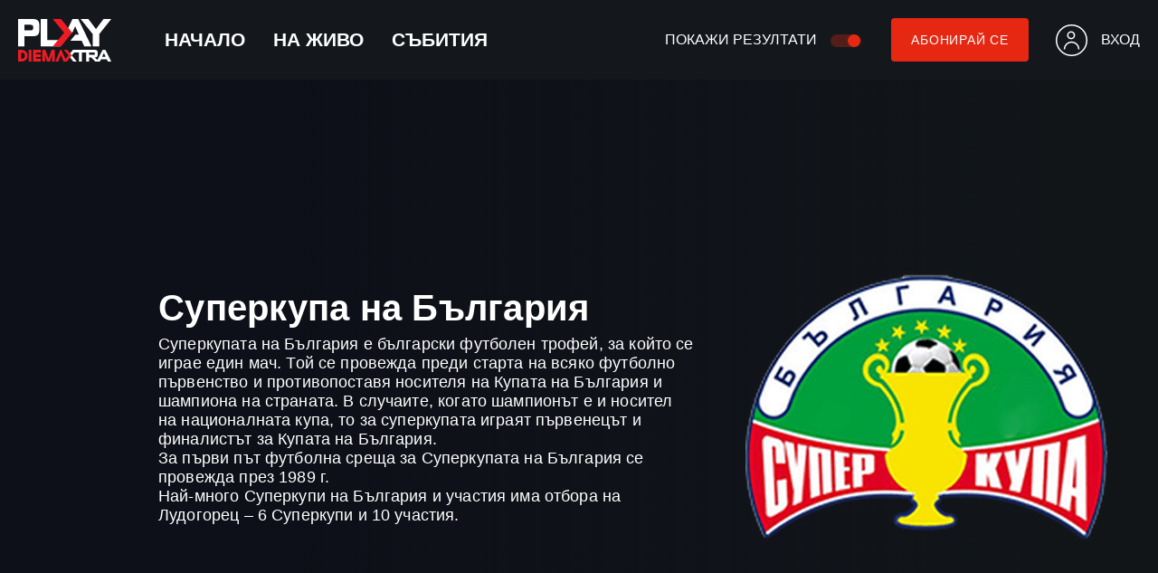

--- FILE ---
content_type: text/html; charset=utf-8
request_url: https://play.diemaxtra.bg/leagues/554151
body_size: 6991
content:
<!DOCTYPE html><html lang="bg"><head><title>Суперкупа на България - Гледай на живо онлайн - PLAY DIEMA XTRA</title><meta charSet="UTF-8" data-sentry-element="meta" data-sentry-source-file="Layout.jsx"/><meta name="viewport" content="width=device-width, initial-scale=1.0" data-sentry-element="meta" data-sentry-source-file="Layout.jsx"/><meta name="author" content="Нова телевизия" data-sentry-element="meta" data-sentry-source-file="Layout.jsx"/><meta name="robots" content="index,follow"/><meta name="description" content="Гледай онлайн на живо и на запис всички събития от Суперкупа на България с HD качество само в Play Diema Xtra. " data-sentry-element="meta" data-sentry-source-file="Layout.jsx"/><meta name="application-name" content="PLAY DIEMA XTRA" data-sentry-element="meta" data-sentry-source-file="Layout.jsx"/><meta property="og:title" content="Суперкупа на България - Гледай на живо онлайн - PLAY DIEMA XTRA" data-sentry-element="meta" data-sentry-source-file="Layout.jsx"/><meta property="og:description" content="Гледай онлайн на живо и на запис всички събития от Суперкупа на България с HD качество само в Play Diema Xtra. " data-sentry-element="meta" data-sentry-source-file="Layout.jsx"/><meta property="og:type" content="video"/><meta property="og:image" content="https://play.diemaxtra.bg/static-images/image.png" data-sentry-element="meta" data-sentry-source-file="Layout.jsx"/><meta property="og:image:width" content="460" data-sentry-element="meta" data-sentry-source-file="Layout.jsx"/><meta property="og:image:height" content="260" data-sentry-element="meta" data-sentry-source-file="Layout.jsx"/><meta property="og:site_name" content="PLAY DIEMA XTRA" data-sentry-element="meta" data-sentry-source-file="Layout.jsx"/><meta property="og:url" content="https://play.diemaxtra.bg/leagues/554151" data-sentry-element="meta" data-sentry-source-file="Layout.jsx"/><link rel="canonical" href="https://play.diemaxtra.bg/leagues/554151"/><script type="application/ld+json">{"@context":"https://schema.org/","@type":"BreadcrumbList","@id":"https://play.diemaxtra.bg/","itemListElement":[{"@type":"ListItem","position":1,"name":"Начало","item":"https://play.diemaxtra.bg/"},{"@type":"ListItem","position":2,"name":"Суперкупа на България"}]}</script><meta name="next-head-count" content="17"/><link data-next-font="" rel="preconnect" href="/" crossorigin="anonymous"/><link rel="preload" href="/_next/static/css/61d2e18574526c29.css" as="style"/><link rel="stylesheet" href="/_next/static/css/61d2e18574526c29.css" data-n-g=""/><noscript data-n-css=""></noscript><script defer="" nomodule="" src="/_next/static/chunks/polyfills-c67a75d1b6f99dc8.js"></script><script defer="" src="/_next/static/chunks/1664-f9fe4e9168c1c08e.js"></script><script defer="" src="/_next/static/chunks/2699-7442831fd31efb3f.js"></script><script defer="" src="/_next/static/chunks/4640.adf247b6232ed8ff.js"></script><script defer="" src="/_next/static/chunks/8226.feb1f15697abf876.js"></script><script defer="" src="/_next/static/chunks/6066.c5ad7dc459b75d99.js"></script><script defer="" src="/_next/static/chunks/6400.794dbac8e6547285.js"></script><script defer="" src="/_next/static/chunks/2064.244185ed19a369d0.js"></script><script defer="" src="/_next/static/chunks/4487.43e5cfda117bf865.js"></script><script src="/_next/static/chunks/webpack-343c1f201d3ed293.js" defer=""></script><script src="/_next/static/chunks/framework-d69a549e99711ea6.js" defer=""></script><script src="/_next/static/chunks/main-85ef2ad898a68310.js" defer=""></script><script src="/_next/static/chunks/pages/_app-6581592168ce886a.js" defer=""></script><script src="/_next/static/chunks/5675-94f89afda83d3e59.js" defer=""></script><script src="/_next/static/chunks/pages/leagues/%5Bid%5D-9f608f463e351407.js" defer=""></script><script src="/_next/static/p9RVjszhwpFkzMFi2911M/_buildManifest.js" defer=""></script><script src="/_next/static/p9RVjszhwpFkzMFi2911M/_ssgManifest.js" defer=""></script><style id="__jsx-2bf601aae4b31f96">a.jsx-2bf601aae4b31f96{margin-right:59px;display:-webkit-box;display:-webkit-flex;display:-moz-box;display:-ms-flexbox;display:flex;-webkit-box-align:center;-webkit-align-items:center;-moz-box-align:center;-ms-flex-align:center;align-items:center}@media screen and (max-width:1200px){a.jsx-2bf601aae4b31f96{margin-right:20px}}</style><style id="__jsx-3523072953">.score{display:inline-block}</style><style id="__jsx-1878354010">.scores-toggle.jsx-1878354010{margin-right:33px;display:-webkit-box;display:-webkit-flex;display:-moz-box;display:-ms-flexbox;display:flex;-webkit-box-align:center;-webkit-align-items:center;-moz-box-align:center;-ms-flex-align:center;align-items:center}.switch.jsx-1878354010{position:relative;display:inline-block;width:34px;height:14px;margin-bottom:-2px}.switch.jsx-1878354010 input.jsx-1878354010{opacity:0;width:0;height:0}.slider.jsx-1878354010{position:absolute;cursor:pointer;top:0;left:0;right:0;bottom:0;background-color:#531d1a;-webkit-transition:.4s;-moz-transition:.4s;-o-transition:.4s;transition:.4s;-webkit-border-radius:34px;-moz-border-radius:34px;border-radius:34px}.slider.jsx-1878354010:before{position:absolute;content:"";height:14px;width:14px;bottom:0px;background-color:#ccc;-webkit-transition:.4s;-moz-transition:.4s;-o-transition:.4s;transition:.4s;-webkit-border-radius:50%;-moz-border-radius:50%;border-radius:50%}input.jsx-1878354010:checked+.slider.jsx-1878354010:before{background-color:#e62813}input.jsx-1878354010:focus+.slider.jsx-1878354010:before{-webkit-box-shadow:0 0 1px#e62813;-moz-box-shadow:0 0 1px#e62813;box-shadow:0 0 1px#e62813}input.jsx-1878354010:checked+.slider.jsx-1878354010:before{-webkit-transform:translatex(19px);-ms-transform:translatex(19px);-moz-transform:translatex(19px);-o-transform:translatex(19px);transform:translatex(19px)}.scores-toggle--text.jsx-1878354010{margin-right:15px;text-transform:uppercase}@media screen and (max-width:1200px){.scores-toggle--text.jsx-1878354010{font-size:14px;letter-spacing:.25px}.scores-toggle.jsx-1878354010{margin-right:27px}}@media screen and (max-width:675px){.scores-toggle.jsx-1878354010{display:none;margin-top:8px;margin-right:27px}}</style><style id="__jsx-2273384562">button.jsx-2273384562{display:-webkit-box;display:-webkit-flex;display:-moz-box;display:-ms-flexbox;display:flex;-webkit-box-pack:center;-webkit-justify-content:center;-moz-box-pack:center;-ms-flex-pack:center;justify-content:center;-webkit-box-align:center;-webkit-align-items:center;-moz-box-align:center;-ms-flex-align:center;align-items:center;-webkit-border-radius:4px;-moz-border-radius:4px;border-radius:4px;font-weight:500;border:none;outline:none;font-size:14px;letter-spacing:.75px;text-transform:uppercase;background:transparent;cursor:pointer}.btn-center.jsx-2273384562{padding:8px;margin:0 auto}.btn-secondary.jsx-2273384562{background:transparent;color:#e62813;border:1px solid#e62813}.btn-secondary.jsx-2273384562:hover{color:#ab0000;border:1px solid#ab0000;background:transparent}.btn-primary.jsx-2273384562{background:#e62813;color:#fff}.btn-watch.jsx-2273384562{color:#fff;border:1px solid#fff}.btn-watch.jsx-2273384562:hover{background:transparent}.btn-subscribe.jsx-2273384562{color:#fff;width:152px;height:48px;margin-right:30px}.btn-subscribed.jsx-2273384562{background:#14181c;color:#fff;width:152px;height:48px;margin-right:30px}button.jsx-2273384562:hover{background-color:#ab0000;color:#fff}.btn-subscription.jsx-2273384562{width:83%;height:48px;margin:40px auto}.btn-event.jsx-2273384562{width:-webkit-fit-content;width:-moz-fit-content;width:fit-content;padding:0 8px;height:48px;margin:0 0 0 40px}.btn-onair-subscribe.jsx-2273384562{width:230px;height:48px;margin:40px 0 40px 30px}.btn-events.jsx-2273384562{padding:8px;margin:0 0 0 30px}.btn-login.jsx-2273384562{width:380px;height:48px;margin-top:20px}.btn-decline.jsx-2273384562{border:1px solid#e62813;background:none;color:#e62813}.btn-signup.jsx-2273384562,.btn-contactus-faq.jsx-2273384562{width:280px;height:48px;margin-top:20px}.btn-submit-register.jsx-2273384562{width:177px;height:53px;font-size:14px;letter-spacing:.75px;margin-right:30px}.btn-submit-underlined.jsx-2273384562{height:22px;text-decoration:underline;border:none;margin-right:50px;font-size:12px}.btn-submit-underlined--resetPassword.jsx-2273384562{margin-right:0}.btn-submit-underlined.jsx-2273384562:hover{border:none}.btn-resetPassword.jsx-2273384562{width:360px;height:48px;margin:23px auto 20px}.btn-centered.jsx-2273384562{margin:0 auto}.btn-changePassword.jsx-2273384562,.btn-gdpr.jsx-2273384562{width:180px;height:36px;margin-top:15px;margin-bottom:25px}.btn-gdpr.jsx-2273384562{margin-left:35px}.btn-signout.jsx-2273384562{width:100px;height:30px;-webkit-border-radius:4px;-moz-border-radius:4px;border-radius:4px;margin-top:20px}.btn-changeInvoiceAddress.jsx-2273384562{width:180px;height:36px;margin:25px 0}.btn-security.jsx-2273384562{width:242px;height:36px;font-size:12px;letter-spacing:.75px;margin:0 auto}.btn-delete.jsx-2273384562{width:420px}.btn-cancel-delete.jsx-2273384562{margin:22px 0}.btn-preferences-subscribe.jsx-2273384562{width:173px;height:36px;-webkit-border-radius:4px;-moz-border-radius:4px;border-radius:4px;position:absolute;right:30px;top:30px;font-weight:500;font-size:12px;letter-spacing:.75px}.btn-not-found-page.jsx-2273384562{width:292px;height:48px;-webkit-border-radius:4px;-moz-border-radius:4px;border-radius:4px}.btn-report.jsx-2273384562{width:117px;height:48px;margin-top:20px;-webkit-align-self:flex-end;-ms-flex-item-align:end;align-self:flex-end}.btn-modal-login.jsx-2273384562{width:160px;height:36px;margin:15px auto}.btn-change-package.jsx-2273384562{width:118px;height:32px;margin:25px auto;font-size:12px}.btn-payment.jsx-2273384562{width:137px;height:47px;margin:0 30px}.btn-cancel-payment.jsx-2273384562{border:none;text-decoration:underline}.btn-cancel-payment--back.jsx-2273384562{margin-right:auto;margin-left:30px}.btn-payment-success.jsx-2273384562{width:360px;height:48px;margin:35px auto}.btn-activePlan.jsx-2273384562{width:262px;height:48px;margin:16px 30px}.btn-newsletter.jsx-2273384562{width:310px;height:48px;margin:30px auto 60px}@media screen and (max-width:1200px){.btn-onair-subscribe.jsx-2273384562{width:206px;height:36px;margin:55px auto}.btn-live-event.jsx-2273384562{width:206px;height:36px;font-size:12px}.btn-login.jsx-2273384562{width:100%}.btn-not-found-page.jsx-2273384562{margin:0 auto}}@media screen and (max-width:675px){button.jsx-2273384562{display:none}button.jsx-2273384562{font-size:12px}.btn-subscribe.jsx-2273384562{width:138px;height:38px;letter-spacing:.75px;margin-top:8px;margin-right:0}.btn-subscribed.jsx-2273384562{display:none}.btn-subscribe--mobile.jsx-2273384562{display:block}}@media screen and (max-width:600px){.btn-event.jsx-2273384562{height:36px;margin:0}.btn-onair-subscribe--mobile.jsx-2273384562{margin:15px 0 21px 0;letter-spacing:.75px}.btn-signup.jsx-2273384562{margin-bottom:40px}.btn-login.jsx-2273384562{margin:40px auto}.btn-resetPassword.jsx-2273384562{width:280px}.btn-changePassword.jsx-2273384562,.btn-changeInvoiceAddress.jsx-2273384562{width:100px;height:30px}.btn-preferences-subscribe.jsx-2273384562{left:56px;bottom:15px;top:auto;right:auto}.btn-payment.jsx-2273384562{width:121px;height:30px;margin:0 20px}.btn-newsletter.jsx-2273384562{width:95%}.btn-delete.jsx-2273384562{width:100%}.btn-decline.jsx-2273384562{width:auto!important;padding:0 12px}}</style><style id="__jsx-379907e9c1078b25">header.jsx-379907e9c1078b25{height:88px;padding:20px;display:-webkit-box;display:-webkit-flex;display:-moz-box;display:-ms-flexbox;display:flex;-webkit-box-align:center;-webkit-align-items:center;-moz-box-align:center;-ms-flex-align:center;align-items:center;-webkit-box-pack:justify;-webkit-justify-content:space-between;-moz-box-pack:justify;-ms-flex-pack:justify;justify-content:space-between;position:-webkit-sticky;position:sticky;top:0px;z-index:1000;background-color:#14181c}nav.jsx-379907e9c1078b25{display:-webkit-box;display:-webkit-flex;display:-moz-box;display:-ms-flexbox;display:flex}ul.jsx-379907e9c1078b25{display:-webkit-box;display:-webkit-flex;display:-moz-box;display:-ms-flexbox;display:flex;-webkit-box-align:center;-webkit-align-items:center;-moz-box-align:center;-ms-flex-align:center;align-items:center;list-style:none}li.jsx-379907e9c1078b25{font-size:21px;font-weight:bold;margin-right:31px}a.jsx-379907e9c1078b25{color:#fff;text-decoration:none;text-transform:uppercase}.selected.jsx-379907e9c1078b25{color:#e62813}a.jsx-379907e9c1078b25:hover{color:#e62813}.nav-left.jsx-379907e9c1078b25{display:-webkit-box;display:-webkit-flex;display:-moz-box;display:-ms-flexbox;display:flex;-webkit-box-align:center;-webkit-align-items:center;-moz-box-align:center;-ms-flex-align:center;align-items:center}.profile.jsx-379907e9c1078b25{display:-webkit-box;display:-webkit-flex;display:-moz-box;display:-ms-flexbox;display:flex;-webkit-box-align:center;-webkit-align-items:center;-moz-box-align:center;-ms-flex-align:center;align-items:center;cursor:pointer}.profile-icon.jsx-379907e9c1078b25{width:35px;height:35px}.profile-box.jsx-379907e9c1078b25{width:240px;height:258px;background:#1c2125;border:1px solid#14181c;-webkit-box-shadow:0px 3px 10px 3px#14181c;-moz-box-shadow:0px 3px 10px 3px#14181c;box-shadow:0px 3px 10px 3px#14181c;-webkit-border-radius:8px;-moz-border-radius:8px;border-radius:8px;position:absolute;right:0;top:75px;z-index:1;display:-webkit-box;display:-webkit-flex;display:-moz-box;display:-ms-flexbox;display:flex;-webkit-box-orient:vertical;-webkit-box-direction:normal;-webkit-flex-direction:column;-moz-box-orient:vertical;-moz-box-direction:normal;-ms-flex-direction:column;flex-direction:column;-webkit-box-align:center;-webkit-align-items:center;-moz-box-align:center;-ms-flex-align:center;align-items:center;cursor:auto;padding-top:25px}.profile-box.jsx-379907e9c1078b25 img.jsx-379907e9c1078b25{margin:25px 0}.name.jsx-379907e9c1078b25{font-weight:500;margin-top:25px}.email.jsx-379907e9c1078b25{font-size:14px;color:#cdcdce}.profile-link.jsx-379907e9c1078b25{-webkit-text-decoration-line:underline;-moz-text-decoration-line:underline;text-decoration-line:underline;font-weight:500;font-size:14px;color:#e62813;text-transform:none;border-bottom:1px solid#14181c;padding-bottom:20px;width:75%;text-align:center;margin-top:10px}.profile--text.jsx-379907e9c1078b25{margin-left:15px;text-transform:uppercase}.hamburger-menu.jsx-379907e9c1078b25,.mobile-menu.jsx-379907e9c1078b25{display:none}@media screen and (max-width:1200px){ul.jsx-379907e9c1078b25,.profile--text.jsx-379907e9c1078b25{display:none}.hamburger-menu.jsx-379907e9c1078b25{display:-webkit-box;display:-webkit-flex;display:-moz-box;display:-ms-flexbox;display:flex;-webkit-box-align:center;-webkit-align-items:center;-moz-box-align:center;-ms-flex-align:center;align-items:center;width:89px;-webkit-box-pack:space-evenly;-webkit-justify-content:space-evenly;-moz-box-pack:space-evenly;-ms-flex-pack:space-evenly;justify-content:space-evenly;margin-right:15px}.hamburger-menu.jsx-379907e9c1078b25>span.jsx-379907e9c1078b25{text-transform:uppercase;font-size:16px;letter-spacing:.15px}.mobile-menu.jsx-379907e9c1078b25{list-style:none;display:-webkit-box;display:-webkit-flex;display:-moz-box;display:-ms-flexbox;display:flex;-webkit-box-orient:vertical;-webkit-box-direction:normal;-webkit-flex-direction:column;-moz-box-orient:vertical;-moz-box-direction:normal;-ms-flex-direction:column;flex-direction:column;-webkit-box-align:start;-webkit-align-items:flex-start;-moz-box-align:start;-ms-flex-align:start;align-items:flex-start;position:absolute;top:88px;left:0;z-index:1000;background:#1f2327;width:100%;-webkit-transition:all 1s ease-in;-moz-transition:all 1s ease-in;-o-transition:all 1s ease-in;transition:all 1s ease-in;overflow:hidden;height:0;border-top:1px solid#e62813}.mobile-menu.jsx-379907e9c1078b25 li.jsx-379907e9c1078b25{text-transform:uppercase;font-weight:500;font-size:20px;letter-spacing:.15px;border-bottom:1px solid#151824;padding-left:24px;height:57px;line-height:3;width:100%}.menu-open.jsx-379907e9c1078b25{height:auto}.toggle-mobile.jsx-379907e9c1078b25,.button-mobile.jsx-379907e9c1078b25{display:none}}@media screen and (max-width:675px){.toggle-mobile.jsx-379907e9c1078b25,.button-mobile.jsx-379907e9c1078b25{display:block}}</style><style id="__jsx-841425633">.events-wrapper.jsx-841425633{display:grid;grid-template-columns:repeat(3,1fr);grid-gap:25px;margin-top:30px;margin-bottom:0}@media screen and (max-width:1500px){.events-wrapper.jsx-841425633{grid-template-columns:repeat(2,1fr);grid-gap:20px;margin-top:15px}}@media screen and (max-width:1e3px){.events.jsx-841425633{margin:5px auto 0}.events-wrapper.jsx-841425633{display:-webkit-box;display:-webkit-flex;display:-moz-box;display:-ms-flexbox;display:flex;-webkit-box-orient:vertical;-webkit-box-direction:normal;-webkit-flex-direction:column;-moz-box-orient:vertical;-moz-box-direction:normal;-ms-flex-direction:column;flex-direction:column}}</style><style id="__jsx-363d3cd763df9192">main.jsx-363d3cd763df9192{padding-bottom:130px}@media screen and (max-width:1200px){main.jsx-363d3cd763df9192{padding-bottom:172px}}</style><style id="__jsx-ac900d047e1ba0ac">footer.jsx-ac900d047e1ba0ac{position:absolute;bottom:0;width:100%;height:130px;background-color:#0a0c0e;display:-webkit-box;display:-webkit-flex;display:-moz-box;display:-ms-flexbox;display:flex;-webkit-box-align:center;-webkit-align-items:center;-moz-box-align:center;-ms-flex-align:center;align-items:center}.wrapper.jsx-ac900d047e1ba0ac{width:85%;margin:0 auto;display:-webkit-box;display:-webkit-flex;display:-moz-box;display:-ms-flexbox;display:flex;-webkit-box-pack:justify;-webkit-justify-content:space-between;-moz-box-pack:justify;-ms-flex-pack:justify;justify-content:space-between;-webkit-box-align:center;-webkit-align-items:center;-moz-box-align:center;-ms-flex-align:center;align-items:center;height:130px}.social.jsx-ac900d047e1ba0ac,.powered-by.jsx-ac900d047e1ba0ac{display:-webkit-box;display:-webkit-flex;display:-moz-box;display:-ms-flexbox;display:flex;-webkit-box-align:center;-webkit-align-items:center;-moz-box-align:center;-ms-flex-align:center;align-items:center;-webkit-box-align:baseline;-webkit-align-items:baseline;-moz-box-align:baseline;-ms-flex-align:baseline;align-items:baseline;z-index:1000}.static-pages.jsx-ac900d047e1ba0ac{position:absolute;left:0;right:0;margin-left:auto;margin-right:auto;text-align:center;top:50%;-webkit-transform:translatey(-50%);-moz-transform:translatey(-50%);-ms-transform:translatey(-50%);-o-transform:translatey(-50%);transform:translatey(-50%)}.copyright.jsx-ac900d047e1ba0ac{display:inline;margin-right:7px;font-size:14px;letter-spacing:.25px}.powered-by--text.jsx-ac900d047e1ba0ac{margin-bottom:-27px;margin-right:8px;margin-left:25px}.icon.jsx-ac900d047e1ba0ac{cursor:pointer}.fb-icon.jsx-ac900d047e1ba0ac{width:30px;height:30px;background:url("/assets/facebook-icon.svg");margin-right:20px}.pages.jsx-ac900d047e1ba0ac{text-align:center;margin-top:10px}.page.jsx-ac900d047e1ba0ac{color:#fff;text-decoration:none;font-size:14px;letter-spacing:.25px}.page.jsx-ac900d047e1ba0ac::after{content:"|";margin:0 7px}.page.jsx-ac900d047e1ba0ac:last-child::after{content:" "}.page.jsx-ac900d047e1ba0ac:hover::after{color:#fff}.page.jsx-ac900d047e1ba0ac:hover{color:#e62813}.youtube-icon.jsx-ac900d047e1ba0ac{width:30px;height:22.2px;background:url("/assets/youtube-icon.png");margin-bottom:-2px}@media screen and (max-width:1200px){.wrapper.jsx-ac900d047e1ba0ac{-webkit-box-orient:vertical;-webkit-box-direction:normal;-webkit-flex-direction:column;-moz-box-orient:vertical;-moz-box-direction:normal;-ms-flex-direction:column;flex-direction:column;height:150px}footer.jsx-ac900d047e1ba0ac{height:172px}.static-pages.jsx-ac900d047e1ba0ac{margin-left:0}.pages.jsx-ac900d047e1ba0ac{margin-top:5px}.powered-by--text.jsx-ac900d047e1ba0ac{margin-bottom:0;font-size:14px}.copyright.jsx-ac900d047e1ba0ac,.page.jsx-ac900d047e1ba0ac{font-size:12px;letter-spacing:.4px}}</style><style id="__jsx-1883898133">.img-wrapper.jsx-1883898133{background-image:url(https://nbg-img.fite.tv/img/554151_1920x720.jpg);background-repeat:no-repeat;-webkit-background-size:cover;-moz-background-size:cover;-o-background-size:cover;background-size:cover}.img-overlay.jsx-1883898133{background:-webkit-linear-gradient(right,rgba(0,0,0,.11)10%,#0e1019 75%);background:-moz-linear-gradient(right,rgba(0,0,0,.11)10%,#0e1019 75%);background:-o-linear-gradient(right,rgba(0,0,0,.11)10%,#0e1019 75%);background:linear-gradient(270deg,rgba(0,0,0,.11)10%,#0e1019 75%);display:-webkit-box;display:-webkit-flex;display:-moz-box;display:-ms-flexbox;display:flex;-webkit-box-align:center;-webkit-align-items:center;-moz-box-align:center;-ms-flex-align:center;align-items:center;overflow:hidden;min-height:724px}.league-logo.jsx-1883898133{display:-webkit-box;display:-webkit-flex;display:-moz-box;display:-ms-flexbox;display:flex;-webkit-box-align:center;-webkit-align-items:center;-moz-box-align:center;-ms-flex-align:center;align-items:center;-webkit-box-pack:center;-webkit-justify-content:center;-moz-box-pack:center;-ms-flex-pack:center;justify-content:center;width:40%}.league-logo.jsx-1883898133 img.jsx-1883898133{max-width:90%}.league-desc.jsx-1883898133{padding-left:175px;margin:30px auto;width:60%}.league-desc.mobile.jsx-1883898133{display:none}.league-desc.jsx-1883898133 h1.jsx-1883898133{font-weight:600;font-size:40px;line-height:40px;letter-spacing:.25px;margin-bottom:10px}.league-desc.jsx-1883898133 h5.jsx-1883898133{font-weight:500;font-size:20px;letter-spacing:.15px;margin-bottom:10px}.league-desc.jsx-1883898133 h6.jsx-1883898133{font-weight:500;font-size:18px;white-space:pre-wrap;letter-spacing:.15px}@media screen and (max-width:1200px){.league-desc.jsx-1883898133{padding-left:85px}.league-desc.jsx-1883898133 h1.jsx-1883898133{font-weight:500;font-size:24px;max-height:none}.league-desc.jsx-1883898133 h5.jsx-1883898133{font-size:18px;letter-spacing:.25px}.league-desc.jsx-1883898133 h6.jsx-1883898133{font-weight:normal;font-size:16px;letter-spacing:.25px}}@media screen and (max-width:800px){.img-overlay.jsx-1883898133{min-height:424px}.league-logo.jsx-1883898133{width:100%}.league-desc.jsx-1883898133{display:none}.league-desc.mobile.jsx-1883898133{display:block;width:80%;margin:20px auto;padding:0}}</style></head><body><div id="__next"><noscript><iframe src="https://www.googletagmanager.com/ns.html?id=GTM-P22WGGG"
                height="0" width="0" style="display:none;visibility:hidden"></iframe></noscript><header id="header" data-testid="header-testId" class="jsx-379907e9c1078b25"><nav id="nav" data-testid="nav-testId" class="jsx-379907e9c1078b25"><a class="jsx-2bf601aae4b31f96" href="/"><img alt="лого" data-sentry-element="Image" data-sentry-source-file="Logo.jsx" loading="lazy" width="103" height="47" decoding="async" data-nimg="1" style="color:transparent" src="/assets/logo.svg"/></a><div class="jsx-379907e9c1078b25 hamburger-menu"><div style="width:22px;height:15px;position:relative;transform:rotate(0deg)"><span style="display:block;height:2px;width:100%;background:#DADADA;transition-timing-function:ease;transition-duration:0.3s;border-radius:0px;transform-origin:center;position:absolute;transform:translate3d(0,0,0) rotate(0);margin-top:-1px"></span><span style="display:block;height:2px;width:100%;background:#DADADA;transition-timing-function:ease-out;transition-duration:0.075s;border-radius:0px;transform-origin:center;position:absolute;opacity:1;top:7.5px;margin-top:-1px"></span><span style="display:block;height:2px;width:100%;background:#DADADA;transition-timing-function:ease;transition-duration:0.3s;border-radius:0px;transform-origin:center;position:absolute;transform:translate3d(0,15px,0) rotate(0);margin-top:-1px"></span></div><span class="jsx-379907e9c1078b25">меню</span></div><ul class="jsx-379907e9c1078b25"><li data-testid="menu-items-testId" class="jsx-379907e9c1078b25"><a href="/" class="jsx-379907e9c1078b25 ">Начало</a></li><li data-testid="menu-items-testId" class="jsx-379907e9c1078b25"><a href="/diemasport/diema-sport-1" class="jsx-379907e9c1078b25 ">На живо</a></li><li data-testid="menu-items-testId" class="jsx-379907e9c1078b25"><a href="/schedule/this-week" class="jsx-379907e9c1078b25 ">Събития</a></li></ul></nav><div class="jsx-379907e9c1078b25 nav-left"><div class="jsx-1878354010 jsx-3523072953 scores-toggle"><span class="jsx-1878354010 jsx-3523072953 scores-toggle--text">Покажи резултати</span></div><button class="jsx-2273384562 btn-primary btn-subscribe">Абонирай се</button><div id="profile" data-testid="profile-testId" class="jsx-379907e9c1078b25 profile"><img alt="иконка на профила" loading="lazy" width="35" height="35" decoding="async" data-nimg="1" class="profile-icon" style="color:transparent" src="/assets/ic_profile.svg"/><span class="jsx-379907e9c1078b25 profile--text">Вход</span></div></div></header><main class="jsx-363d3cd763df9192"><div class="jsx-1883898133 img-wrapper"><div class="jsx-1883898133 img-overlay"><div class="jsx-1883898133 league-desc"><h1 class="jsx-1883898133">Суперкупа на България</h1><h6 class="jsx-1883898133">Суперкупата на България е български футболен трофей, за който се играе един мач. Той се провежда преди старта на всяко футболно първенство и противопоставя носителя на Купата на България и шампиона на страната. В случаите, когато шампионът е и носител на националната купа, то за суперкупата играят първенецът и финалистът за Купата на България.
За първи път футболна среща за Суперкупата на България се провежда през 1989 г.
Най-много Суперкупи на България и участия има отбора на Лудогорец – 6 Суперкупи и 10 участия.</h6></div><div class="jsx-1883898133 league-logo"><img alt="лого на Суперкупа на България" loading="lazy" width="400" height="400" decoding="async" data-nimg="1" style="color:transparent" srcSet="/_next/image?url=https%3A%2F%2Fnbg-img.fite.tv%2Fimg%2F554151_400x400.jpg&amp;w=640&amp;q=75 1x, /_next/image?url=https%3A%2F%2Fnbg-img.fite.tv%2Fimg%2F554151_400x400.jpg&amp;w=828&amp;q=75 2x" src="/_next/image?url=https%3A%2F%2Fnbg-img.fite.tv%2Fimg%2F554151_400x400.jpg&amp;w=828&amp;q=75"/></div></div></div><div class="jsx-1883898133 league-desc mobile"><h1 class="jsx-1883898133">Суперкупа на България</h1><h6 class="jsx-1883898133">Суперкупата на България е български футболен трофей, за който се играе един мач. Той се провежда преди старта на всяко футболно първенство и противопоставя носителя на Купата на България и шампиона на страната. В случаите, когато шампионът е и носител на националната купа, то за суперкупата играят първенецът и финалистът за Купата на България.
За първи път футболна среща за Суперкупата на България се провежда през 1989 г.
Най-много Суперкупи на България и участия има отбора на Лудогорец – 6 Суперкупи и 10 участия.</h6></div><section data-testid="live-event-section-testId" class="jsx-841425633 main-content events"><div class="jsx-841425633 events-wrapper"></div></section></main><footer class="jsx-ac900d047e1ba0ac"><div class="jsx-ac900d047e1ba0ac wrapper"><div class="jsx-ac900d047e1ba0ac social"><a href="https://www.facebook.com/DiemaXtra/" target="_blank" rel="noreferrer" aria-label="линк към facebook" class="jsx-ac900d047e1ba0ac fb-icon icon"></a><a href="https://www.youtube.com/channel/UCLMf4500BO3gY4s5dA0_MbQ" target="_blank" rel="noreferrer" aria-label="линк към youtube" class="jsx-ac900d047e1ba0ac youtube-icon icon"></a></div><div class="jsx-ac900d047e1ba0ac static-pages"><p class="jsx-ac900d047e1ba0ac copyright">©</p><p class="jsx-ac900d047e1ba0ac copyright">2026</p><p class="jsx-ac900d047e1ba0ac copyright">Нова телевизия. Всички права запазени</p><div class="jsx-ac900d047e1ba0ac pages"><a class="jsx-ac900d047e1ba0ac page" href="/tos">Общи условия</a><a href="#" class="jsx-ac900d047e1ba0ac page">Поверителност</a><a class="jsx-ac900d047e1ba0ac page" href="/faq">Помощ</a><a class="jsx-ac900d047e1ba0ac page" href="/report">Контакти</a></div></div><div class="jsx-ac900d047e1ba0ac powered-by"><a href="https://unitedmedia.net/" target="_blank" rel="noreferrer" class="jsx-ac900d047e1ba0ac"><img alt="United Media лого" data-sentry-element="Image" data-sentry-source-file="Footer.jsx" loading="lazy" width="46" height="47" decoding="async" data-nimg="1" style="color:transparent" src="/assets/united-media.svg"/></a><div class="jsx-ac900d047e1ba0ac powered-by--text">Powered by</div><a href="https://wisertech.com/" target="_blank" rel="noreferrer" class="jsx-ac900d047e1ba0ac"><img alt="Wiser лого" data-testid="image-Wiser лого" data-sentry-element="Image" data-sentry-source-file="Footer.jsx" loading="lazy" width="76" height="14" decoding="async" data-nimg="1" style="color:transparent" src="/assets/wiser-white-clearBG.svg"/></a></div></div></footer></div><script id="__NEXT_DATA__" type="application/json">{"props":{"pageProps":{"screen":{"id":12,"title":"Турнири","slug":"leagues","item":{"id":554151,"type":"league","title":"Суперкупа на България","slug":"supercup","description":"Суперкупата на България е български футболен трофей, за който се играе един мач. Той се провежда преди старта на всяко футболно първенство и противопоставя носителя на Купата на България и шампиона на страната. В случаите, когато шампионът е и носител на националната купа, то за суперкупата играят първенецът и финалистът за Купата на България.\r\nЗа първи път футболна среща за Суперкупата на България се провежда през 1989 г.\r\nНай-много Суперкупи на България и участия има отбора на Лудогорец – 6 Суперкупи и 10 участия.","brands":[],"links":{"self":{"href":"/leagues/554151/screen"},"image":{"href":"https://nbg-img.fite.tv/img/554151_{width}x{height}.jpg","templated":true}}},"layouts":[{"type":"grid","title":"Събития","topics":[{"id":"geu2w00n4mf0bp621l0o","title":"Item:554151","slug":"in-league-554151-sport_game","total_items":0,"ttl":180,"links":{"self":{"href":"/topics/geu2w00n4mf0bp621l0o"},"preview":{"href":"/topics/geu2w00n4mf0bp621l0o?limit={limit}","templated":true},"screen":{"href":"/topics/geu2w00n4mf0bp621l0o/screen"}}}],"topic":{"id":"geu2w00n4mf0bp621l0o","title":"Item:554151","slug":"in-league-554151-sport_game","total_items":0,"ttl":0,"links":{"self":{"href":"/topics/geu2w00n4mf0bp621l0o?offset=0\u0026limit=100"},"preview":{"href":"/topics/geu2w00n4mf0bp621l0o?limit={limit}","templated":true},"screen":{"href":"/topics/geu2w00n4mf0bp621l0o/screen"}},"items":[]}}],"total_layouts":1,"filters":[],"links":{"self":{"href":"/leagues/554151/screen"}}},"error":null,"initialEpg":[],"_sentryTraceData":"14fa2e86f91671af459c055066415bb5-1fc83316f166de32-0","_sentryBaggage":"sentry-environment=production,sentry-release=16c039aa105ddd06d5f71601d5b230ee5c7aa272,sentry-public_key=de8bd19a3ed13f2bd7eea382bb45ae43,sentry-trace_id=14fa2e86f91671af459c055066415bb5,sentry-org_id=4508204797067264,sentry-sampled=false,sentry-sample_rand=0.5554045056700423,sentry-sample_rate=0.01"},"__N_SSP":true},"page":"/leagues/[id]","query":{"id":"554151"},"buildId":"p9RVjszhwpFkzMFi2911M","isFallback":false,"isExperimentalCompile":false,"dynamicIds":[2699,7924,2064],"gssp":true,"scriptLoader":[{"id":"google-tag-manager","strategy":"lazyOnload","dangerouslySetInnerHTML":{"__html":"(function(w,d,s,l,i){w[l]=w[l]||[];w[l].push({'gtm.start':\n              new Date().getTime(),event:'gtm.js'});var f=d.getElementsByTagName(s)[0],\n              j=d.createElement(s),dl=l!='dataLayer'?'\u0026l='+l:'';j.async=true;j.src=\n              'https://www.googletagmanager.com/gtm.js?id='+i+dl;f.parentNode.insertBefore(j,f);\n              })(window,document,'script','dataLayer','GTM-P22WGGG');"}},{"id":"pub","strategy":"lazyOnload","src":"https://securepubads.g.doubleclick.net/tag/js/gpt.js"},{"id":"google-tag-manager-desktop","strategy":"lazyOnload","dangerouslySetInnerHTML":{"__html":" window.googletag = window.googletag || {cmd: []};\n                googletag.cmd.push(function() {\n                  googletag.defineSlot('/157018629/Play.diemaxtra.bg/Desktop/all_pages/Leaderboard/BTF', [[970, 250], [728, 90]], 'div-gpt-ad-1739196081380-0').addService(googletag.pubads());\n                googletag.pubads().enableSingleRequest();\n                googletag.pubads().collapseEmptyDivs();\n                googletag.enableServices();\n                });"}},{"id":"google-tag-manager-mobile","strategy":"lazyOnload","dangerouslySetInnerHTML":{"__html":" window.googletag = window.googletag || {cmd: []};\n              googletag.cmd.push(function() {\n                googletag.defineSlot('/157018629/Play.diemaxtra.bg/Mobile/all_pages/Rectangle/BTF', [[360, 100], [300, 600], [300, 250], [320, 100]], 'div-gpt-ad-1739197850306-0').addService(googletag.pubads());\n                googletag.pubads().enableSingleRequest();\n                googletag.pubads().collapseEmptyDivs();\n                googletag.enableServices();\n              });"}}]}</script></body></html>

--- FILE ---
content_type: text/css
request_url: https://play.diemaxtra.bg/_next/static/css/61d2e18574526c29.css
body_size: 2291
content:
@charset "UTF-8";.slick-slider{box-sizing:border-box;-webkit-user-select:none;-moz-user-select:none;user-select:none;-webkit-touch-callout:none;-khtml-user-select:none;touch-action:pan-y;-webkit-tap-highlight-color:transparent}.slick-list,.slick-slider{position:relative;display:block}.slick-list{overflow:hidden;margin:0;padding:0}.slick-list:focus{outline:none}.slick-list.dragging{cursor:pointer;cursor:hand}.slick-slider .slick-list,.slick-slider .slick-track{transform:translateZ(0)}.slick-track{position:relative;top:0;left:0;display:block;margin-left:auto;margin-right:auto}.slick-track:after,.slick-track:before{display:table;content:""}.slick-track:after{clear:both}.slick-loading .slick-track{visibility:hidden}.slick-slide{display:none;float:left;height:100%;min-height:1px}[dir=rtl] .slick-slide{float:right}.slick-slide img{display:block}.slick-slide.slick-loading img{display:none}.slick-slide.dragging img{pointer-events:none}.slick-initialized .slick-slide{display:block}.slick-loading .slick-slide{visibility:hidden}.slick-vertical .slick-slide{display:block;height:auto;border:1px solid transparent}.slick-arrow.slick-hidden{display:none}.slick-loading .slick-list{background:#fff url(/_next/static/media/ajax-loader.0b80f665.gif) 50% no-repeat}@font-face{font-family:slick;font-weight:400;font-style:normal;src:url(/_next/static/media/slick.25572f22.eot);src:url(/_next/static/media/slick.25572f22.eot?#iefix) format("embedded-opentype"),url(/_next/static/media/slick.653a4cbb.woff) format("woff"),url(/_next/static/media/slick.6aa1ee46.ttf) format("truetype"),url(/_next/static/media/slick.f895cfdf.svg#slick) format("svg")}.slick-next,.slick-prev{font-size:0;line-height:0;position:absolute;top:50%;display:block;width:20px;height:20px;padding:0;transform:translateY(-50%);cursor:pointer;border:none}.slick-next,.slick-next:focus,.slick-next:hover,.slick-prev,.slick-prev:focus,.slick-prev:hover{color:transparent;outline:none;background:transparent}.slick-next:focus:before,.slick-next:hover:before,.slick-prev:focus:before,.slick-prev:hover:before{opacity:1}.slick-next.slick-disabled:before,.slick-prev.slick-disabled:before{opacity:.25}.slick-next:before,.slick-prev:before{font-family:slick;font-size:20px;line-height:1;opacity:.75;color:#fff;-webkit-font-smoothing:antialiased;-moz-osx-font-smoothing:grayscale}.slick-prev{left:-25px}[dir=rtl] .slick-prev{right:-25px;left:auto}.slick-prev:before{content:"←"}[dir=rtl] .slick-prev:before{content:"→"}.slick-next{right:-25px}[dir=rtl] .slick-next{right:auto;left:-25px}.slick-next:before{content:"→"}[dir=rtl] .slick-next:before{content:"←"}.slick-dotted.slick-slider{margin-bottom:30px}.slick-dots{position:absolute;bottom:-25px;display:block;width:100%;padding:0;margin:0;list-style:none;text-align:center}.slick-dots li{position:relative;display:inline-block;margin:0 5px;padding:0}.slick-dots li,.slick-dots li button{width:20px;height:20px;cursor:pointer}.slick-dots li button{font-size:0;line-height:0;display:block;padding:5px;color:transparent;border:0;outline:none;background:transparent}.slick-dots li button:focus,.slick-dots li button:hover{outline:none}.slick-dots li button:focus:before,.slick-dots li button:hover:before{opacity:1}.slick-dots li button:before{font-family:slick;font-size:6px;line-height:20px;position:absolute;top:0;left:0;width:20px;height:20px;content:"•";text-align:center;opacity:.25;color:#000;-webkit-font-smoothing:antialiased;-moz-osx-font-smoothing:grayscale}.slick-dots li.slick-active button:before{opacity:.75;color:#000}.Collapsible__trigger:after{content:url(/assets/arrow_forward.svg);display:inline-block;position:absolute;right:0;top:35px;transition:transform .15s ease;background:transparent;width:25px;height:25px;margin-right:30px}.hide-after:after{display:none}.Collapsible__trigger.is-open:after{transform:rotate(180deg)}.Collapsible__trigger.is-open{background:#1c2125;border-bottom:1px solid #14181c}.Collapsible__contentOuter{background:#1c2125;box-shadow:0 2px 4px 2px rgba(0,0,0,.2)}.is-open{background:#1c2125}.is-open,.trigger{padding:18px 89px}@media screen and (max-width:1200px){.Collapsible__contentOuter{box-shadow:none}}@media screen and (max-width:600px){.is-open,.trigger{padding:14px 58px}.Collapsible__trigger:after{margin-right:15px}}.slick-dots{bottom:15px}.slick-dots li button:before{font-size:15px;color:#cdcdce;opacity:1}.slick-dots li.slick-active button:before{color:#e62813;opacity:1}.slider:hover .bg-slider-arrow{display:flex}@media screen and (max-width:1200px){.bg-slider-arrow{display:none!important}}@media screen and (max-width:600px){.slick-dots li button:before{font-size:11px}.slide-epg{width:278px;margin:0 auto}.days-mobile .slick-next,.days-mobile .slick-prev{display:block!important}.days-mobile .slick-next:before,.slick-prev:before{font-size:35px;line-height:1.3;height:77px;width:35px;margin-top:-1px;background-color:#1c2125;align-items:center;display:flex}.days-mobile .slick-next{right:-30px}.days-mobile .slick-next,.days-mobile .slick-prev{width:30px;height:78px;object-fit:none;background:#1c2125;top:61%}.days-mobile .slick-prev{left:-32px}.slick-disabled{opacity:.5}}*{margin:0;padding:0;box-sizing:border-box}body,html{height:100%}body{background-color:#14181c;color:#fff;font-family:Roboto,sans-serif}input,select,textarea{font-size:16px}a,button,div,input,select,textarea{-webkit-tap-highlight-color:rgba(0,0,0,0)}#__next{min-height:100%;position:relative}.main-content{width:80%;margin:50px auto}.img-responsive{height:auto;display:block;max-width:100%;margin:auto}.arrow-icon{width:11px;height:25px;margin-left:8px;transition:transform .15s ease}.arrow-icon.rotate{transform:rotate(180deg)}.device-bg{display:flex}.img-responsive.device-img{display:inline-block;padding:70px 0 0;margin:12px}.device-text-wrapper{margin-top:17%;width:40%}.bg-image{z-index:-1}.device-text{display:flex;align-items:center;font-weight:500;font-size:55px;margin-bottom:20px}.device-text>span{margin-right:15px}.device-red{color:#e62813}.device-logos-holder{display:flex;flex-wrap:wrap;justify-content:space-between;max-width:400px}.white-logo{margin:12px;margin-right:21px!important}.fightLogo{min-width:120px}.white-logo:last-of-type{margin-right:0!important}.device-text-secondary{font-weight:500;font-size:40px;margin-bottom:15px}.packages-page .subscriptions-wrapper{justify-items:center}@media screen and (max-width:1024px){.device-text{font-size:34px}.device-text-secondary{font-size:29px}}.game-img{margin:0 12px}.generic-error{margin-top:32px;min-height:40px;background:rgba(171,0,0,.6);border-radius:4px;display:flex;width:100%;align-items:center;font-weight:500;font-size:14px;padding:5px}.generic-error img,.generic-error-img{margin:0 10px}.yettel-product-text{font-size:20px;text-transform:uppercase;font-weight:700;padding-top:24px}.device-logo img{min-width:155px}.img-team{margin:0 12px;min-width:50px;min-height:50px}.player-wrapper{width:960px;height:540px;min-height:540px;margin:0 auto;position:relative}.ad-container{text-align:center;padding:2px 0;margin:12px auto}@media only screen and (min-width:3840px){body{max-width:3840px;margin:0 auto}}@media screen and (min-width:1920px){.player-wrapper{width:1260px;height:700px;min-height:700px}}@media screen and (max-width:1201px){.player-wrapper{width:960px;height:540px;min-height:540px}}@media screen and (max-width:1024px){.player-wrapper{width:99%;height:185%;min-height:185%}.device-logos-holder{width:260px;margin:0 auto}.white-logo{margin:6px;width:72px}.device-logo img{width:105px;height:39px}}@media screen and (max-width:1200px){.jw-error-msg{padding:0!important}}@media screen and (max-width:800px){.main-content{width:90%}.device-bg{display:block}.img-responsive.device-img{display:inline-block;padding:0;width:100%;margin:12px}.device-text-wrapper{width:100%;text-align:center;margin-top:-25px}.device-text{font-size:30px;justify-content:center}.device-text-secondary{font-size:25px}}@media screen and (max-width:600px){.game-img{margin:0 8px;max-width:48px}}

--- FILE ---
content_type: application/javascript; charset=utf-8
request_url: https://fundingchoicesmessages.google.com/f/AGSKWxUEuFK81zBhYEOMTnbyEPUbi7N1VgA-oEKmyl7_M5pC9brkyQ7UYsPiySmgLd4KMKatD4aidH5u-slEO6kfoa6hie3BHwHHlZzQToghq7xbHZWKo0rE4AGPMIBRpfC6YlizzzzERw==?fccs=W251bGwsbnVsbCxudWxsLG51bGwsbnVsbCxudWxsLFsxNzY4OTg3ODE2LDg5NzAwMDAwMF0sbnVsbCxudWxsLG51bGwsW251bGwsWzddXSwiaHR0cHM6Ly9wbGF5LmRpZW1heHRyYS5iZy9sZWFndWVzLzU1NDE1MSIsbnVsbCxbWzgsIjlvRUJSLTVtcXFvIl0sWzksImVuLVVTIl0sWzE5LCIyIl0sWzE3LCJbMF0iXSxbMjQsIiJdLFsyOSwiZmFsc2UiXV1d
body_size: -216
content:
if (typeof __googlefc.fcKernelManager.run === 'function') {"use strict";this.default_ContributorServingResponseClientJs=this.default_ContributorServingResponseClientJs||{};(function(_){var window=this;
try{
var QH=function(a){this.A=_.t(a)};_.u(QH,_.J);var RH=_.ed(QH);var SH=function(a,b,c){this.B=a;this.params=b;this.j=c;this.l=_.F(this.params,4);this.o=new _.dh(this.B.document,_.O(this.params,3),new _.Qg(_.Qk(this.j)))};SH.prototype.run=function(){if(_.P(this.params,10)){var a=this.o;var b=_.eh(a);b=_.Od(b,4);_.ih(a,b)}a=_.Rk(this.j)?_.be(_.Rk(this.j)):new _.de;_.ee(a,9);_.F(a,4)!==1&&_.G(a,4,this.l===2||this.l===3?1:2);_.Fg(this.params,5)&&(b=_.O(this.params,5),_.hg(a,6,b));return a};var TH=function(){};TH.prototype.run=function(a,b){var c,d;return _.v(function(e){c=RH(b);d=(new SH(a,c,_.A(c,_.Pk,2))).run();return e.return({ia:_.L(d)})})};_.Tk(8,new TH);
}catch(e){_._DumpException(e)}
}).call(this,this.default_ContributorServingResponseClientJs);
// Google Inc.

//# sourceURL=/_/mss/boq-content-ads-contributor/_/js/k=boq-content-ads-contributor.ContributorServingResponseClientJs.en_US.9oEBR-5mqqo.es5.O/d=1/exm=kernel_loader,loader_js_executable/ed=1/rs=AJlcJMwtVrnwsvCgvFVyuqXAo8GMo9641A/m=web_iab_tcf_v2_signal_executable
__googlefc.fcKernelManager.run('\x5b\x5b\x5b8,\x22\x5bnull,\x5b\x5bnull,null,null,\\\x22https:\/\/fundingchoicesmessages.google.com\/f\/AGSKWxUyx0oQlj9BmXF5njKzhJfpBYUk3u-wSrM88YxZGWeaXP9Q3eMdXdHqnErg4DkzLFtlaY2zjrvv4pOLpkzl2zqT3uo_hJW6OHnsiOxLMh8nRS-HeT1xudt94bfEN2og3QxjqIKQ3w\\\\u003d\\\\u003d\\\x22\x5d,null,null,\x5bnull,null,null,\\\x22https:\/\/fundingchoicesmessages.google.com\/el\/AGSKWxUpO2jAV_ytnhjTutgOjFQHSoD8umrKwu1WhE3rZ1P-lD-jaHpTU0GspqE9KTM9rGQPepBIxAF5UzZgnFhWoI9yD-mz9F4RSLumtFOyF-PwlWAcEQvxyuy8sXiDNOPozSCeZU1_Kg\\\\u003d\\\\u003d\\\x22\x5d,null,\x5bnull,\x5b7\x5d\x5d\x5d,\\\x22diemaxtra.bg\\\x22,1,\\\x22bg\\\x22,null,null,null,null,1\x5d\x22\x5d\x5d,\x5bnull,null,null,\x22https:\/\/fundingchoicesmessages.google.com\/f\/AGSKWxV2HiDLZbNugdWhTnIB3I-DeJW86CKCrKDM7FtBA0Aevy6SP78ouQuIiT1aZ5xTd6Om1HepjZpNGthPIom0HhIrHvT_X3z64-m6TrDd7JzOiXWxBuF8kZAyMnUvouEDtsCVbfK7Rw\\u003d\\u003d\x22\x5d\x5d');}

--- FILE ---
content_type: image/svg+xml
request_url: https://play.diemaxtra.bg/assets/ic_profile.svg
body_size: 138
content:
<svg width="35" height="35" viewBox="0 0 35 35" fill="none" xmlns="http://www.w3.org/2000/svg">
<path d="M9.5 27.5V27.5C9.5 23.0817 13.0817 19.5 17.5 19.5V19.5C21.9183 19.5 25.5 23.0817 25.5 27.5V27.5" stroke="white" stroke-width="1.5"/>
<circle cx="16.94" cy="11.94" r="3.69" stroke="white" stroke-width="1.5"/>
<path d="M34.25 17.5C34.25 26.7508 26.7508 34.25 17.5 34.25C8.24923 34.25 0.75 26.7508 0.75 17.5C0.75 8.24923 8.24923 0.75 17.5 0.75C26.7508 0.75 34.25 8.24923 34.25 17.5Z" stroke="white" stroke-width="1.5"/>
</svg>


--- FILE ---
content_type: application/javascript; charset=utf-8
request_url: https://play.diemaxtra.bg/_next/static/chunks/4487.43e5cfda117bf865.js
body_size: 3962
content:
try{!function(){var e="undefined"!=typeof window?window:"undefined"!=typeof global?global:"undefined"!=typeof globalThis?globalThis:"undefined"!=typeof self?self:{},t=(new e.Error).stack;t&&(e._sentryDebugIds=e._sentryDebugIds||{},e._sentryDebugIds[t]="8617ef79-e86c-4c5c-be00-2f19e7493669",e._sentryDebugIdIdentifier="sentry-dbid-8617ef79-e86c-4c5c-be00-2f19e7493669")}()}catch(e){}!function(){try{var e="undefined"!=typeof window?window:"undefined"!=typeof global?global:"undefined"!=typeof globalThis?globalThis:"undefined"!=typeof self?self:{};e._sentryModuleMetadata=e._sentryModuleMetadata||{},e._sentryModuleMetadata[(new e.Error).stack]=function(e){for(var t=1;t<arguments.length;t++){var n=arguments[t];if(null!=n)for(var a in n)n.hasOwnProperty(a)&&(e[a]=n[a])}return e}({},e._sentryModuleMetadata[(new e.Error).stack],{"_sentryBundlerPluginAppKey:diema":!0})}catch(e){}}(),(self.webpackChunk_N_E=self.webpackChunk_N_E||[]).push([[4487,2392],{7090:function(e,t,n){"use strict";n.d(t,{Z:function(){return endOfWeek}});var a=n(4314),r=n(9013),i=n(3946),o=n(3882);function endOfWeek(e,t){(0,o.Z)(1,arguments);var n,u,d,l,s,c,f,v,h=(0,a.j)(),g=(0,i.Z)(null!==(n=null!==(u=null!==(d=null!==(l=null==t?void 0:t.weekStartsOn)&&void 0!==l?l:null==t?void 0:null===(s=t.locale)||void 0===s?void 0:null===(c=s.options)||void 0===c?void 0:c.weekStartsOn)&&void 0!==d?d:h.weekStartsOn)&&void 0!==u?u:null===(f=h.locale)||void 0===f?void 0:null===(v=f.options)||void 0===v?void 0:v.weekStartsOn)&&void 0!==n?n:0);if(!(g>=0&&g<=6))throw RangeError("weekStartsOn must be between 0 and 6 inclusively");var y=(0,r.Z)(e),m=y.getDay();return y.setDate(y.getDate()+((m<g?-7:0)+6-(m-g))),y.setHours(23,59,59,999),y}},7871:function(e,t,n){"use strict";n.d(t,{Z:function(){return h}});var a={lessThanXSeconds:{one:"по-малко от секунда",other:"по-малко от {{count}} секунди"},xSeconds:{one:"1 секунда",other:"{{count}} секунди"},halfAMinute:"половин минута",lessThanXMinutes:{one:"по-малко от минута",other:"по-малко от {{count}} минути"},xMinutes:{one:"1 минута",other:"{{count}} минути"},aboutXHours:{one:"около час",other:"около {{count}} часа"},xHours:{one:"1 час",other:"{{count}} часа"},xDays:{one:"1 ден",other:"{{count}} дни"},aboutXWeeks:{one:"около седмица",other:"около {{count}} седмици"},xWeeks:{one:"1 седмица",other:"{{count}} седмици"},aboutXMonths:{one:"около месец",other:"около {{count}} месеца"},xMonths:{one:"1 месец",other:"{{count}} месеца"},aboutXYears:{one:"около година",other:"около {{count}} години"},xYears:{one:"1 година",other:"{{count}} години"},overXYears:{one:"над година",other:"над {{count}} години"},almostXYears:{one:"почти година",other:"почти {{count}} години"}},r=n(9526),i={date:(0,r.Z)({formats:{full:"EEEE, dd MMMM yyyy",long:"dd MMMM yyyy",medium:"dd MMM yyyy",short:"dd/MM/yyyy"},defaultWidth:"full"}),time:(0,r.Z)({formats:{full:"HH:mm:ss zzzz",long:"HH:mm:ss z",medium:"HH:mm:ss",short:"H:mm"},defaultWidth:"full"}),dateTime:(0,r.Z)({formats:{any:"{{date}} {{time}}"},defaultWidth:"any"})},o=n(9013),u=n(3882),d=n(9025);function isSameUTCWeek(e,t,n){(0,u.Z)(2,arguments);var a=(0,d.Z)(e,n),r=(0,d.Z)(t,n);return a.getTime()===r.getTime()}var l=["неделя","понеделник","вторник","сряда","четвъртък","петък","събота"];function thisWeek(e){var t=l[e];return 2===e?"'във "+t+" в' p":"'в "+t+" в' p"}var s={lastWeek:function(e,t,n){var a=(0,o.Z)(e),r=a.getUTCDay();return isSameUTCWeek(a,t,n)?thisWeek(r):function(e){var t=l[e];switch(e){case 0:case 3:case 6:return"'миналата "+t+" в' p";case 1:case 2:case 4:case 5:return"'миналия "+t+" в' p"}}(r)},yesterday:"'вчера в' p",today:"'днес в' p",tomorrow:"'утре в' p",nextWeek:function(e,t,n){var a=(0,o.Z)(e),r=a.getUTCDay();return isSameUTCWeek(a,t,n)?thisWeek(r):function(e){var t=l[e];switch(e){case 0:case 3:case 6:return"'следващата "+t+" в' p";case 1:case 2:case 4:case 5:return"'следващия "+t+" в' p"}}(r)},other:"P"},c=n(8486);function numberWithSuffix(e,t,n,a,r){return e+"-"+("quarter"===t?r:"year"===t||"week"===t||"minute"===t||"second"===t?a:n)}var f={ordinalNumber:function(e,t){var n=Number(e),a=null==t?void 0:t.unit;if(0===n)return numberWithSuffix(0,a,"ев","ева","ево");if(n%1e3==0)return numberWithSuffix(n,a,"ен","на","но");if(n%100==0)return numberWithSuffix(n,a,"тен","тна","тно");var r=n%100;if(r>20||r<10)switch(r%10){case 1:return numberWithSuffix(n,a,"ви","ва","во");case 2:return numberWithSuffix(n,a,"ри","ра","ро");case 7:case 8:return numberWithSuffix(n,a,"ми","ма","мо")}return numberWithSuffix(n,a,"ти","та","то")},era:(0,c.Z)({values:{narrow:["пр.н.е.","н.е."],abbreviated:["преди н. е.","н. е."],wide:["преди новата ера","новата ера"]},defaultWidth:"wide"}),quarter:(0,c.Z)({values:{narrow:["1","2","3","4"],abbreviated:["1-во тримес.","2-ро тримес.","3-то тримес.","4-то тримес."],wide:["1-во тримесечие","2-ро тримесечие","3-то тримесечие","4-то тримесечие"]},defaultWidth:"wide",argumentCallback:function(e){return e-1}}),month:(0,c.Z)({values:{abbreviated:["яну","фев","мар","апр","май","юни","юли","авг","сеп","окт","ное","дек"],wide:["януари","февруари","март","април","май","юни","юли","август","септември","октомври","ноември","декември"]},defaultWidth:"wide"}),day:(0,c.Z)({values:{narrow:["Н","П","В","С","Ч","П","С"],short:["нд","пн","вт","ср","чт","пт","сб"],abbreviated:["нед","пон","вто","сря","чет","пет","съб"],wide:["неделя","понеделник","вторник","сряда","четвъртък","петък","събота"]},defaultWidth:"wide"}),dayPeriod:(0,c.Z)({values:{wide:{am:"преди обяд",pm:"след обяд",midnight:"в полунощ",noon:"на обяд",morning:"сутринта",afternoon:"следобед",evening:"вечерта",night:"през нощта"}},defaultWidth:"wide"})},v=n(6723),h={code:"bg",formatDistance:function(e,t,n){var r,i=a[e];return(r="string"==typeof i?i:1===t?i.one:i.other.replace("{{count}}",String(t)),null!=n&&n.addSuffix)?n.comparison&&n.comparison>0?"след "+r:"преди "+r:r},formatLong:i,formatRelative:function(e,t,n,a){var r=s[e];return"function"==typeof r?r(t,n,a):r},localize:f,match:{ordinalNumber:(0,n(974).Z)({matchPattern:/^(\d+)(-?[врмт][аи]|-?т?(ен|на)|-?(ев|ева))?/i,parsePattern:/\d+/i,valueCallback:function(e){return parseInt(e,10)}}),era:(0,v.Z)({matchPatterns:{narrow:/^((пр)?н\.?\s?е\.?)/i,abbreviated:/^((пр)?н\.?\s?е\.?)/i,wide:/^(преди новата ера|новата ера|нова ера)/i},defaultMatchWidth:"wide",parsePatterns:{any:[/^п/i,/^н/i]},defaultParseWidth:"any"}),quarter:(0,v.Z)({matchPatterns:{narrow:/^[1234]/i,abbreviated:/^[1234](-?[врт]?o?)? тримес.?/i,wide:/^[1234](-?[врт]?о?)? тримесечие/i},defaultMatchWidth:"wide",parsePatterns:{any:[/1/i,/2/i,/3/i,/4/i]},defaultParseWidth:"any",valueCallback:function(e){return e+1}}),month:(0,v.Z)({matchPatterns:{abbreviated:/^(яну|фев|мар|апр|май|юни|юли|авг|сеп|окт|ное|дек)/i,wide:/^(януари|февруари|март|април|май|юни|юли|август|септември|октомври|ноември|декември)/i},defaultMatchWidth:"wide",parsePatterns:{any:[/^я/i,/^ф/i,/^мар/i,/^ап/i,/^май/i,/^юн/i,/^юл/i,/^ав/i,/^се/i,/^окт/i,/^но/i,/^де/i]},defaultParseWidth:"any"}),day:(0,v.Z)({matchPatterns:{narrow:/^[нпвсч]/i,short:/^(нд|пн|вт|ср|чт|пт|сб)/i,abbreviated:/^(нед|пон|вто|сря|чет|пет|съб)/i,wide:/^(неделя|понеделник|вторник|сряда|четвъртък|петък|събота)/i},defaultMatchWidth:"wide",parsePatterns:{narrow:[/^н/i,/^п/i,/^в/i,/^с/i,/^ч/i,/^п/i,/^с/i],any:[/^н[ед]/i,/^п[он]/i,/^вт/i,/^ср/i,/^ч[ет]/i,/^п[ет]/i,/^с[ъб]/i]},defaultParseWidth:"any"}),dayPeriod:(0,v.Z)({matchPatterns:{any:/^(преди о|след о|в по|на о|през|веч|сут|следо)/i},defaultMatchWidth:"any",parsePatterns:{any:{am:/^преди о/i,pm:/^след о/i,midnight:/^в пол/i,noon:/^на об/i,morning:/^сут/i,afternoon:/^следо/i,evening:/^веч/i,night:/^през н/i}},defaultParseWidth:"any"})},options:{weekStartsOn:1,firstWeekContainsDate:1}}},584:function(e,t,n){"use strict";n.d(t,{Z:function(){return startOfWeek}});var a=n(9013),r=n(3946),i=n(3882),o=n(4314);function startOfWeek(e,t){(0,i.Z)(1,arguments);var n,u,d,l,s,c,f,v,h=(0,o.j)(),g=(0,r.Z)(null!==(n=null!==(u=null!==(d=null!==(l=null==t?void 0:t.weekStartsOn)&&void 0!==l?l:null==t?void 0:null===(s=t.locale)||void 0===s?void 0:null===(c=s.options)||void 0===c?void 0:c.weekStartsOn)&&void 0!==d?d:h.weekStartsOn)&&void 0!==u?u:null===(f=h.locale)||void 0===f?void 0:null===(v=f.options)||void 0===v?void 0:v.weekStartsOn)&&void 0!==n?n:0);if(!(g>=0&&g<=6))throw RangeError("weekStartsOn must be between 0 and 6 inclusively");var y=(0,a.Z)(e),m=y.getDay();return y.setDate(y.getDate()-((m<g?7:0)+m-g)),y.setHours(0,0,0,0),y}},123:function(e,t,n){"use strict";n.d(t,{H8:function(){return getCurrentYear},PQ:function(){return getEventDate},QD:function(){return constructEpgData},Qk:function(){return getWeek},e$:function(){return getEventTime},hT:function(){return constructEventsPageData},yg:function(){return getEventDateMonth},z5:function(){return findDayInEpg}});var a=n(7090),r=n(8058),i=n(8420),o=n(584),u=n(7871);let d={1:"яну",2:"фев",3:"мар",4:"апр",5:"май",6:"юни",7:"юли",8:"авг",9:"сеп",10:"окт",11:"ное",12:"дек"},l={1:"януари",2:"февруари",3:"март",4:"април",5:"май",6:"юни",7:"юли",8:"август",9:"септември",10:"октомври",11:"ноември",12:"декември"},findDayInEpg=(e,t)=>null==e?void 0:e.find(e=>e.date===t),getCurrentYear=()=>new Date().getFullYear(),getEventTime=e=>(0,r.Z)((0,i.Z)(e),"HH:mm"),getEventDate=e=>{let t=(0,i.Z)(e),n=(0,r.Z)(t,"d"),a=(0,r.Z)(t,"M"),o=d[parseInt(a)];return"".concat(n," ").concat(o)},getEventFullDate=e=>{let t=(0,i.Z)(e),n=(0,r.Z)(t,"d"),a=(0,r.Z)(t,"M"),o=(0,r.Z)(t,"yyyy"),u=l[parseInt(a)];return"".concat(n," ").concat(u," ").concat(o)},getEventDateMonth=e=>{let t=(0,i.Z)(e),n=(0,r.Z)(t,"d"),a=(0,r.Z)(t,"M"),o=l[parseInt(a)];return"".concat(n," ").concat(o)},getEventCalendarDate=e=>({day:(0,r.Z)((0,i.Z)(e),"EEE",{locale:u.Z}),date:(0,r.Z)((0,i.Z)(e),"d"),month:d[parseInt((0,r.Z)((0,i.Z)(e),"M"))],fullDate:(0,r.Z)((0,i.Z)(e),"yyyy-MM-dd"),events:[]}),programsDates=e=>{let t=[];return null==e||e.forEach(e=>{let n=getEventCalendarDate(e.start_time);-1===e.epg_day_group||t.find(e=>e.fullDate===n.fullDate)||t.push(n)}),t},constructEpgData=e=>{var t;let n=programsDates(null==e?void 0:e.programs);return null==e||null===(t=e.programs)||void 0===t||t.forEach(e=>{null==n||n.forEach(t=>{t.date===(0,r.Z)((0,i.Z)(e.start_time),"d")&&t.events.push(e)})}),n},constructEventsPageData=e=>{let t=[],n=null==e?void 0:e.map(e=>{var t;return getEventFullDate(null==e?void 0:null===(t=e.content_details)||void 0===t?void 0:t.start_time)});return[...new Set(n)].forEach(e=>{t.push({date:e,events:[]})}),t.forEach(t=>{null==e||e.forEach(e=>{var n;t.date===getEventFullDate(null==e?void 0:null===(n=e.content_details)||void 0===n?void 0:n.start_time)&&t.events.push(e)})}),t},getWeek=e=>{let t=new Date,n=new Date(t.getFullYear(),t.getMonth(),t.getDate()-7),r=new Date(t.getFullYear(),t.getMonth(),t.getDate()+7),i=null,u=null;return"Тази седмица"===e?(i=getEventDate((0,o.Z)(t,{weekStartsOn:1}).toISOString()),u=getEventDate((0,a.Z)(t,{weekStartsOn:1}).toISOString()),"".concat(i," - ").concat(u)):"Предишната седмица"===e?(i=getEventDate((0,o.Z)(n,{weekStartsOn:1}).toISOString()),u=getEventDate((0,a.Z)(n,{weekStartsOn:1}).toISOString()),"".concat(i," - ").concat(u)):"Следващата седмица"===e?(i=getEventDate((0,o.Z)(r,{weekStartsOn:1}).toISOString()),u=getEventDate((0,a.Z)(r,{weekStartsOn:1}).toISOString()),"".concat(i," - ").concat(u)):void 0}},1163:function(e,t,n){e.exports=n(8355)}}]);

--- FILE ---
content_type: application/javascript; charset=utf-8
request_url: https://play.diemaxtra.bg/_next/static/chunks/4640.adf247b6232ed8ff.js
body_size: 7221
content:
try{!function(){var e="undefined"!=typeof window?window:"undefined"!=typeof global?global:"undefined"!=typeof globalThis?globalThis:"undefined"!=typeof self?self:{},t=(new e.Error).stack;t&&(e._sentryDebugIds=e._sentryDebugIds||{},e._sentryDebugIds[t]="10f91ba5-2ace-40f7-a90c-1d5cbfd216fd",e._sentryDebugIdIdentifier="sentry-dbid-10f91ba5-2ace-40f7-a90c-1d5cbfd216fd")}()}catch(e){}!function(){try{var e="undefined"!=typeof window?window:"undefined"!=typeof global?global:"undefined"!=typeof globalThis?globalThis:"undefined"!=typeof self?self:{};e._sentryModuleMetadata=e._sentryModuleMetadata||{},e._sentryModuleMetadata[(new e.Error).stack]=function(e){for(var t=1;t<arguments.length;t++){var n=arguments[t];if(null!=n)for(var i in n)n.hasOwnProperty(i)&&(e[i]=n[i])}return e}({},e._sentryModuleMetadata[(new e.Error).stack],{"_sentryBundlerPluginAppKey:diema":!0})}catch(e){}}(),(self.webpackChunk_N_E=self.webpackChunk_N_E||[]).push([[4640,4381,2160,5268,3697,6012,8228,4487,2564,2392,1702],{7090:function(e,t,n){"use strict";n.d(t,{Z:function(){return endOfWeek}});var i=n(4314),r=n(9013),a=n(3946),o=n(3882);function endOfWeek(e,t){(0,o.Z)(1,arguments);var n,s,c,l,d,u,p,m,h=(0,i.j)(),f=(0,a.Z)(null!==(n=null!==(s=null!==(c=null!==(l=null==t?void 0:t.weekStartsOn)&&void 0!==l?l:null==t?void 0:null===(d=t.locale)||void 0===d?void 0:null===(u=d.options)||void 0===u?void 0:u.weekStartsOn)&&void 0!==c?c:h.weekStartsOn)&&void 0!==s?s:null===(p=h.locale)||void 0===p?void 0:null===(m=p.options)||void 0===m?void 0:m.weekStartsOn)&&void 0!==n?n:0);if(!(f>=0&&f<=6))throw RangeError("weekStartsOn must be between 0 and 6 inclusively");var y=(0,r.Z)(e),g=y.getDay();return y.setDate(y.getDate()+((g<f?-7:0)+6-(g-f))),y.setHours(23,59,59,999),y}},7871:function(e,t,n){"use strict";n.d(t,{Z:function(){return h}});var i={lessThanXSeconds:{one:"по-малко от секунда",other:"по-малко от {{count}} секунди"},xSeconds:{one:"1 секунда",other:"{{count}} секунди"},halfAMinute:"половин минута",lessThanXMinutes:{one:"по-малко от минута",other:"по-малко от {{count}} минути"},xMinutes:{one:"1 минута",other:"{{count}} минути"},aboutXHours:{one:"около час",other:"около {{count}} часа"},xHours:{one:"1 час",other:"{{count}} часа"},xDays:{one:"1 ден",other:"{{count}} дни"},aboutXWeeks:{one:"около седмица",other:"около {{count}} седмици"},xWeeks:{one:"1 седмица",other:"{{count}} седмици"},aboutXMonths:{one:"около месец",other:"около {{count}} месеца"},xMonths:{one:"1 месец",other:"{{count}} месеца"},aboutXYears:{one:"около година",other:"около {{count}} години"},xYears:{one:"1 година",other:"{{count}} години"},overXYears:{one:"над година",other:"над {{count}} години"},almostXYears:{one:"почти година",other:"почти {{count}} години"}},r=n(9526),a={date:(0,r.Z)({formats:{full:"EEEE, dd MMMM yyyy",long:"dd MMMM yyyy",medium:"dd MMM yyyy",short:"dd/MM/yyyy"},defaultWidth:"full"}),time:(0,r.Z)({formats:{full:"HH:mm:ss zzzz",long:"HH:mm:ss z",medium:"HH:mm:ss",short:"H:mm"},defaultWidth:"full"}),dateTime:(0,r.Z)({formats:{any:"{{date}} {{time}}"},defaultWidth:"any"})},o=n(9013),s=n(3882),c=n(9025);function isSameUTCWeek(e,t,n){(0,s.Z)(2,arguments);var i=(0,c.Z)(e,n),r=(0,c.Z)(t,n);return i.getTime()===r.getTime()}var l=["неделя","понеделник","вторник","сряда","четвъртък","петък","събота"];function thisWeek(e){var t=l[e];return 2===e?"'във "+t+" в' p":"'в "+t+" в' p"}var d={lastWeek:function(e,t,n){var i=(0,o.Z)(e),r=i.getUTCDay();return isSameUTCWeek(i,t,n)?thisWeek(r):function(e){var t=l[e];switch(e){case 0:case 3:case 6:return"'миналата "+t+" в' p";case 1:case 2:case 4:case 5:return"'миналия "+t+" в' p"}}(r)},yesterday:"'вчера в' p",today:"'днес в' p",tomorrow:"'утре в' p",nextWeek:function(e,t,n){var i=(0,o.Z)(e),r=i.getUTCDay();return isSameUTCWeek(i,t,n)?thisWeek(r):function(e){var t=l[e];switch(e){case 0:case 3:case 6:return"'следващата "+t+" в' p";case 1:case 2:case 4:case 5:return"'следващия "+t+" в' p"}}(r)},other:"P"},u=n(8486);function numberWithSuffix(e,t,n,i,r){return e+"-"+("quarter"===t?r:"year"===t||"week"===t||"minute"===t||"second"===t?i:n)}var p={ordinalNumber:function(e,t){var n=Number(e),i=null==t?void 0:t.unit;if(0===n)return numberWithSuffix(0,i,"ев","ева","ево");if(n%1e3==0)return numberWithSuffix(n,i,"ен","на","но");if(n%100==0)return numberWithSuffix(n,i,"тен","тна","тно");var r=n%100;if(r>20||r<10)switch(r%10){case 1:return numberWithSuffix(n,i,"ви","ва","во");case 2:return numberWithSuffix(n,i,"ри","ра","ро");case 7:case 8:return numberWithSuffix(n,i,"ми","ма","мо")}return numberWithSuffix(n,i,"ти","та","то")},era:(0,u.Z)({values:{narrow:["пр.н.е.","н.е."],abbreviated:["преди н. е.","н. е."],wide:["преди новата ера","новата ера"]},defaultWidth:"wide"}),quarter:(0,u.Z)({values:{narrow:["1","2","3","4"],abbreviated:["1-во тримес.","2-ро тримес.","3-то тримес.","4-то тримес."],wide:["1-во тримесечие","2-ро тримесечие","3-то тримесечие","4-то тримесечие"]},defaultWidth:"wide",argumentCallback:function(e){return e-1}}),month:(0,u.Z)({values:{abbreviated:["яну","фев","мар","апр","май","юни","юли","авг","сеп","окт","ное","дек"],wide:["януари","февруари","март","април","май","юни","юли","август","септември","октомври","ноември","декември"]},defaultWidth:"wide"}),day:(0,u.Z)({values:{narrow:["Н","П","В","С","Ч","П","С"],short:["нд","пн","вт","ср","чт","пт","сб"],abbreviated:["нед","пон","вто","сря","чет","пет","съб"],wide:["неделя","понеделник","вторник","сряда","четвъртък","петък","събота"]},defaultWidth:"wide"}),dayPeriod:(0,u.Z)({values:{wide:{am:"преди обяд",pm:"след обяд",midnight:"в полунощ",noon:"на обяд",morning:"сутринта",afternoon:"следобед",evening:"вечерта",night:"през нощта"}},defaultWidth:"wide"})},m=n(6723),h={code:"bg",formatDistance:function(e,t,n){var r,a=i[e];return(r="string"==typeof a?a:1===t?a.one:a.other.replace("{{count}}",String(t)),null!=n&&n.addSuffix)?n.comparison&&n.comparison>0?"след "+r:"преди "+r:r},formatLong:a,formatRelative:function(e,t,n,i){var r=d[e];return"function"==typeof r?r(t,n,i):r},localize:p,match:{ordinalNumber:(0,n(974).Z)({matchPattern:/^(\d+)(-?[врмт][аи]|-?т?(ен|на)|-?(ев|ева))?/i,parsePattern:/\d+/i,valueCallback:function(e){return parseInt(e,10)}}),era:(0,m.Z)({matchPatterns:{narrow:/^((пр)?н\.?\s?е\.?)/i,abbreviated:/^((пр)?н\.?\s?е\.?)/i,wide:/^(преди новата ера|новата ера|нова ера)/i},defaultMatchWidth:"wide",parsePatterns:{any:[/^п/i,/^н/i]},defaultParseWidth:"any"}),quarter:(0,m.Z)({matchPatterns:{narrow:/^[1234]/i,abbreviated:/^[1234](-?[врт]?o?)? тримес.?/i,wide:/^[1234](-?[врт]?о?)? тримесечие/i},defaultMatchWidth:"wide",parsePatterns:{any:[/1/i,/2/i,/3/i,/4/i]},defaultParseWidth:"any",valueCallback:function(e){return e+1}}),month:(0,m.Z)({matchPatterns:{abbreviated:/^(яну|фев|мар|апр|май|юни|юли|авг|сеп|окт|ное|дек)/i,wide:/^(януари|февруари|март|април|май|юни|юли|август|септември|октомври|ноември|декември)/i},defaultMatchWidth:"wide",parsePatterns:{any:[/^я/i,/^ф/i,/^мар/i,/^ап/i,/^май/i,/^юн/i,/^юл/i,/^ав/i,/^се/i,/^окт/i,/^но/i,/^де/i]},defaultParseWidth:"any"}),day:(0,m.Z)({matchPatterns:{narrow:/^[нпвсч]/i,short:/^(нд|пн|вт|ср|чт|пт|сб)/i,abbreviated:/^(нед|пон|вто|сря|чет|пет|съб)/i,wide:/^(неделя|понеделник|вторник|сряда|четвъртък|петък|събота)/i},defaultMatchWidth:"wide",parsePatterns:{narrow:[/^н/i,/^п/i,/^в/i,/^с/i,/^ч/i,/^п/i,/^с/i],any:[/^н[ед]/i,/^п[он]/i,/^вт/i,/^ср/i,/^ч[ет]/i,/^п[ет]/i,/^с[ъб]/i]},defaultParseWidth:"any"}),dayPeriod:(0,m.Z)({matchPatterns:{any:/^(преди о|след о|в по|на о|през|веч|сут|следо)/i},defaultMatchWidth:"any",parsePatterns:{any:{am:/^преди о/i,pm:/^след о/i,midnight:/^в пол/i,noon:/^на об/i,morning:/^сут/i,afternoon:/^следо/i,evening:/^веч/i,night:/^през н/i}},defaultParseWidth:"any"})},options:{weekStartsOn:1,firstWeekContainsDate:1}}},584:function(e,t,n){"use strict";n.d(t,{Z:function(){return startOfWeek}});var i=n(9013),r=n(3946),a=n(3882),o=n(4314);function startOfWeek(e,t){(0,a.Z)(1,arguments);var n,s,c,l,d,u,p,m,h=(0,o.j)(),f=(0,r.Z)(null!==(n=null!==(s=null!==(c=null!==(l=null==t?void 0:t.weekStartsOn)&&void 0!==l?l:null==t?void 0:null===(d=t.locale)||void 0===d?void 0:null===(u=d.options)||void 0===u?void 0:u.weekStartsOn)&&void 0!==c?c:h.weekStartsOn)&&void 0!==s?s:null===(p=h.locale)||void 0===p?void 0:null===(m=p.options)||void 0===m?void 0:m.weekStartsOn)&&void 0!==n?n:0);if(!(f>=0&&f<=6))throw RangeError("weekStartsOn must be between 0 and 6 inclusively");var y=(0,i.Z)(e),g=y.getDay();return y.setDate(y.getDate()-((g<f?7:0)+g-f)),y.setHours(0,0,0,0),y}},3697:function(e,t,n){"use strict";n.r(t);var i=n(5893),r=n(8848),a=n.n(r);t.default=e=>{let{text:t,onClick:n,classNames:r,hide:o,type:s,disabled:c}=e;return(0,i.jsxs)(i.Fragment,{children:[(0,i.jsx)("button",{disabled:!0===c||null===c,onClick:n,type:s,className:a().dynamic([["3d1bf364be337963",[!0===c||null===c?"auto":"pointer",!0===c||null===c?"gray":"#e62813",!0===c||null===c?"gray":"#ab0000",o?"none":"flex"]]])+" "+(r||""),children:t}),(0,i.jsx)(a(),{id:"3d1bf364be337963",dynamic:[!0===c||null===c?"auto":"pointer",!0===c||null===c?"gray":"#e62813",!0===c||null===c?"gray":"#ab0000",o?"none":"flex"],children:"button.__jsx-style-dynamic-selector{display:-webkit-box;display:-webkit-flex;display:-moz-box;display:-ms-flexbox;display:flex;-webkit-box-pack:center;-webkit-justify-content:center;-moz-box-pack:center;-ms-flex-pack:center;justify-content:center;-webkit-box-align:center;-webkit-align-items:center;-moz-box-align:center;-ms-flex-align:center;align-items:center;-webkit-border-radius:4px;-moz-border-radius:4px;border-radius:4px;font-weight:500;border:none;outline:none;font-size:14px;letter-spacing:.75px;text-transform:uppercase;background:transparent;cursor:".concat(!0===c||null===c?"auto":"pointer","}.btn-center.__jsx-style-dynamic-selector{padding:8px;margin:0 auto}.btn-secondary.__jsx-style-dynamic-selector{background:transparent;color:#e62813;border:1px solid#e62813}.btn-secondary.__jsx-style-dynamic-selector:hover{color:#ab0000;border:1px solid#ab0000;background:transparent}.btn-primary.__jsx-style-dynamic-selector{background:").concat(!0===c||null===c?"gray":"#e62813",";color:#fff}.btn-watch.__jsx-style-dynamic-selector{color:#fff;border:1px solid#fff}.btn-watch.__jsx-style-dynamic-selector:hover{background:transparent}.btn-subscribe.__jsx-style-dynamic-selector{color:#fff;width:152px;height:48px;margin-right:30px}.btn-subscribed.__jsx-style-dynamic-selector{background:#14181c;color:#fff;width:152px;height:48px;margin-right:30px}button.__jsx-style-dynamic-selector:hover{background-color:").concat(!0===c||null===c?"gray":"#ab0000",";color:#fff}.btn-subscription.__jsx-style-dynamic-selector{width:83%;height:48px;margin:40px auto}.btn-event.__jsx-style-dynamic-selector{width:-webkit-fit-content;width:-moz-fit-content;width:fit-content;padding:0 8px;height:48px;margin:0 0 0 40px}.btn-onair-subscribe.__jsx-style-dynamic-selector{width:230px;height:48px;margin:40px 0 40px 30px}.btn-events.__jsx-style-dynamic-selector{padding:8px;margin:0 0 0 30px}.btn-login.__jsx-style-dynamic-selector{width:380px;height:48px;margin-top:20px}.btn-decline.__jsx-style-dynamic-selector{border:1px solid#e62813;background:none;color:#e62813}.btn-signup.__jsx-style-dynamic-selector,.btn-contactus-faq.__jsx-style-dynamic-selector{width:280px;height:48px;margin-top:20px}.btn-submit-register.__jsx-style-dynamic-selector{width:177px;height:53px;font-size:14px;letter-spacing:.75px;margin-right:30px}.btn-submit-underlined.__jsx-style-dynamic-selector{height:22px;text-decoration:underline;border:none;margin-right:50px;font-size:12px}.btn-submit-underlined--resetPassword.__jsx-style-dynamic-selector{margin-right:0}.btn-submit-underlined.__jsx-style-dynamic-selector:hover{border:none}.btn-resetPassword.__jsx-style-dynamic-selector{width:360px;height:48px;margin:23px auto 20px}.btn-centered.__jsx-style-dynamic-selector{margin:0 auto}.btn-changePassword.__jsx-style-dynamic-selector,.btn-gdpr.__jsx-style-dynamic-selector{width:180px;height:36px;margin-top:15px;margin-bottom:25px}.btn-gdpr.__jsx-style-dynamic-selector{margin-left:35px}.btn-signout.__jsx-style-dynamic-selector{width:100px;height:30px;-webkit-border-radius:4px;-moz-border-radius:4px;border-radius:4px;margin-top:20px}.btn-changeInvoiceAddress.__jsx-style-dynamic-selector{width:180px;height:36px;margin:25px 0}.btn-security.__jsx-style-dynamic-selector{width:242px;height:36px;font-size:12px;letter-spacing:.75px;margin:0 auto}.btn-delete.__jsx-style-dynamic-selector{width:420px}.btn-cancel-delete.__jsx-style-dynamic-selector{margin:22px 0}.btn-preferences-subscribe.__jsx-style-dynamic-selector{width:173px;height:36px;-webkit-border-radius:4px;-moz-border-radius:4px;border-radius:4px;position:absolute;right:30px;top:30px;font-weight:500;font-size:12px;letter-spacing:.75px}.btn-not-found-page.__jsx-style-dynamic-selector{width:292px;height:48px;-webkit-border-radius:4px;-moz-border-radius:4px;border-radius:4px}.btn-report.__jsx-style-dynamic-selector{width:117px;height:48px;margin-top:20px;-webkit-align-self:flex-end;-ms-flex-item-align:end;align-self:flex-end}.btn-modal-login.__jsx-style-dynamic-selector{width:160px;height:36px;margin:15px auto}.btn-change-package.__jsx-style-dynamic-selector{width:118px;height:32px;margin:25px auto;font-size:12px}.btn-payment.__jsx-style-dynamic-selector{width:137px;height:47px;margin:0 30px}.btn-cancel-payment.__jsx-style-dynamic-selector{border:none;text-decoration:underline}.btn-cancel-payment--back.__jsx-style-dynamic-selector{margin-right:auto;margin-left:30px}.btn-payment-success.__jsx-style-dynamic-selector{width:360px;height:48px;margin:35px auto}.btn-activePlan.__jsx-style-dynamic-selector{width:262px;height:48px;margin:16px 30px}.btn-newsletter.__jsx-style-dynamic-selector{width:310px;height:48px;margin:30px auto 60px}@media screen and (max-width:1200px){.btn-onair-subscribe.__jsx-style-dynamic-selector{width:206px;height:36px;margin:55px auto}.btn-live-event.__jsx-style-dynamic-selector{width:206px;height:36px;font-size:12px}.btn-login.__jsx-style-dynamic-selector{width:100%}.btn-not-found-page.__jsx-style-dynamic-selector{margin:0 auto}}@media screen and (max-width:675px){button.__jsx-style-dynamic-selector{display:").concat(o?"none":"flex","}button.__jsx-style-dynamic-selector{font-size:12px}.btn-subscribe.__jsx-style-dynamic-selector{width:138px;height:38px;letter-spacing:.75px;margin-top:8px;margin-right:0}.btn-subscribed.__jsx-style-dynamic-selector{display:none}.btn-subscribe--mobile.__jsx-style-dynamic-selector{display:block}}@media screen and (max-width:600px){.btn-event.__jsx-style-dynamic-selector{height:36px;margin:0}.btn-onair-subscribe--mobile.__jsx-style-dynamic-selector{margin:15px 0 21px 0;letter-spacing:.75px}.btn-signup.__jsx-style-dynamic-selector{margin-bottom:40px}.btn-login.__jsx-style-dynamic-selector{margin:40px auto}.btn-resetPassword.__jsx-style-dynamic-selector{width:280px}.btn-changePassword.__jsx-style-dynamic-selector,.btn-changeInvoiceAddress.__jsx-style-dynamic-selector{width:100px;height:30px}.btn-preferences-subscribe.__jsx-style-dynamic-selector{left:56px;bottom:15px;top:auto;right:auto}.btn-payment.__jsx-style-dynamic-selector{width:121px;height:30px;margin:0 20px}.btn-newsletter.__jsx-style-dynamic-selector{width:95%}.btn-delete.__jsx-style-dynamic-selector{width:100%}.btn-decline.__jsx-style-dynamic-selector{width:auto!important;padding:0 12px}}")})]})}},123:function(e,t,n){"use strict";n.d(t,{H8:function(){return getCurrentYear},PQ:function(){return getEventDate},QD:function(){return constructEpgData},Qk:function(){return getWeek},e$:function(){return getEventTime},hT:function(){return constructEventsPageData},yg:function(){return getEventDateMonth},z5:function(){return findDayInEpg}});var i=n(7090),r=n(8058),a=n(8420),o=n(584),s=n(7871);let c={1:"яну",2:"фев",3:"мар",4:"апр",5:"май",6:"юни",7:"юли",8:"авг",9:"сеп",10:"окт",11:"ное",12:"дек"},l={1:"януари",2:"февруари",3:"март",4:"април",5:"май",6:"юни",7:"юли",8:"август",9:"септември",10:"октомври",11:"ноември",12:"декември"},findDayInEpg=(e,t)=>null==e?void 0:e.find(e=>e.date===t),getCurrentYear=()=>new Date().getFullYear(),getEventTime=e=>(0,r.Z)((0,a.Z)(e),"HH:mm"),getEventDate=e=>{let t=(0,a.Z)(e),n=(0,r.Z)(t,"d"),i=(0,r.Z)(t,"M"),o=c[parseInt(i)];return"".concat(n," ").concat(o)},getEventFullDate=e=>{let t=(0,a.Z)(e),n=(0,r.Z)(t,"d"),i=(0,r.Z)(t,"M"),o=(0,r.Z)(t,"yyyy"),s=l[parseInt(i)];return"".concat(n," ").concat(s," ").concat(o)},getEventDateMonth=e=>{let t=(0,a.Z)(e),n=(0,r.Z)(t,"d"),i=(0,r.Z)(t,"M"),o=l[parseInt(i)];return"".concat(n," ").concat(o)},getEventCalendarDate=e=>({day:(0,r.Z)((0,a.Z)(e),"EEE",{locale:s.Z}),date:(0,r.Z)((0,a.Z)(e),"d"),month:c[parseInt((0,r.Z)((0,a.Z)(e),"M"))],fullDate:(0,r.Z)((0,a.Z)(e),"yyyy-MM-dd"),events:[]}),programsDates=e=>{let t=[];return null==e||e.forEach(e=>{let n=getEventCalendarDate(e.start_time);-1===e.epg_day_group||t.find(e=>e.fullDate===n.fullDate)||t.push(n)}),t},constructEpgData=e=>{var t;let n=programsDates(null==e?void 0:e.programs);return null==e||null===(t=e.programs)||void 0===t||t.forEach(e=>{null==n||n.forEach(t=>{t.date===(0,r.Z)((0,a.Z)(e.start_time),"d")&&t.events.push(e)})}),n},constructEventsPageData=e=>{let t=[],n=null==e?void 0:e.map(e=>{var t;return getEventFullDate(null==e?void 0:null===(t=e.content_details)||void 0===t?void 0:t.start_time)});return[...new Set(n)].forEach(e=>{t.push({date:e,events:[]})}),t.forEach(t=>{null==e||e.forEach(e=>{var n;t.date===getEventFullDate(null==e?void 0:null===(n=e.content_details)||void 0===n?void 0:n.start_time)&&t.events.push(e)})}),t},getWeek=e=>{let t=new Date,n=new Date(t.getFullYear(),t.getMonth(),t.getDate()-7),r=new Date(t.getFullYear(),t.getMonth(),t.getDate()+7),a=null,s=null;return"Тази седмица"===e?(a=getEventDate((0,o.Z)(t,{weekStartsOn:1}).toISOString()),s=getEventDate((0,i.Z)(t,{weekStartsOn:1}).toISOString()),"".concat(a," - ").concat(s)):"Предишната седмица"===e?(a=getEventDate((0,o.Z)(n,{weekStartsOn:1}).toISOString()),s=getEventDate((0,i.Z)(n,{weekStartsOn:1}).toISOString()),"".concat(a," - ").concat(s)):"Следващата седмица"===e?(a=getEventDate((0,o.Z)(r,{weekStartsOn:1}).toISOString()),s=getEventDate((0,i.Z)(r,{weekStartsOn:1}).toISOString()),"".concat(a," - ").concat(s)):void 0}},9008:function(e,t,n){e.exports=n(4605)},1163:function(e,t,n){e.exports=n(8355)},2703:function(e,t,n){"use strict";var i=n(414);function emptyFunction(){}function emptyFunctionWithReset(){}emptyFunctionWithReset.resetWarningCache=emptyFunction,e.exports=function(){function shim(e,t,n,r,a,o){if(o!==i){var s=Error("Calling PropTypes validators directly is not supported by the `prop-types` package. Use PropTypes.checkPropTypes() to call them. Read more at http://fb.me/use-check-prop-types");throw s.name="Invariant Violation",s}}function getShim(){return shim}shim.isRequired=shim;var e={array:shim,bigint:shim,bool:shim,func:shim,number:shim,object:shim,string:shim,symbol:shim,any:shim,arrayOf:getShim,element:shim,elementType:shim,instanceOf:getShim,node:shim,objectOf:getShim,oneOf:getShim,oneOfType:getShim,shape:getShim,exact:getShim,checkPropTypes:emptyFunctionWithReset,resetWarningCache:emptyFunction};return e.PropTypes=e,e}},5697:function(e,t,n){e.exports=n(2703)()},414:function(e){"use strict";e.exports="SECRET_DO_NOT_PASS_THIS_OR_YOU_WILL_BE_FIRED"},8900:function(e,t,n){"use strict";t.Z=HamburgerMenu;var i=_interopRequireDefault(n(7294)),r=_interopRequireDefault(n(5697));function _interopRequireDefault(e){return e&&e.__esModule?e:{default:e}}function HamburgerMenu(e){var t=(e.width||36)+"px",n=(e.height||30)+"px",r=parseInt(n.replace("px",""))/2+"px",a=e.isOpen||!1,o=e.strokeWidth||2,s="-"+o/2+"px",c=e.animationDuration||"0.4",getTransformValue=function(e,t,n){return"translate3d(0,"+(e?r:t)+",0) rotate("+(e?n+"deg":"0")+")"},l={container:{width:t,height:n,position:"relative",transform:"rotate("+(e.rotate||0)+"deg)"},lineBase:{display:"block",height:o+"px",width:"100%",background:e.color||"#000",transitionTimingFunction:"ease",transitionDuration:c+"s",borderRadius:(e.borderRadius||0)+"px",transformOrigin:"center",position:"absolute"},firstLine:{transform:getTransformValue(a,0,45),marginTop:s},secondLine:{transitionTimingFunction:"ease-out",transitionDuration:c/4+"s",opacity:a?"0":"1",top:r,marginTop:s},thirdLine:{transform:getTransformValue(a,n,-45),marginTop:s}};return i.default.createElement("div",{style:l.container,className:e.className,onClick:e.menuClicked},i.default.createElement("span",{style:Object.assign({},l.lineBase,l.firstLine)}),i.default.createElement("span",{style:Object.assign({},l.lineBase,l.secondLine)}),i.default.createElement("span",{style:Object.assign({},l.lineBase,l.thirdLine)}))}HamburgerMenu.propTypes={isOpen:r.default.bool.isRequired,menuClicked:r.default.func.isRequired,width:r.default.number,height:r.default.number,strokeWidth:r.default.number,rotate:r.default.number,color:r.default.string,borderRadius:r.default.number,animationDuration:r.default.number,className:r.default.string}},1955:function(e,t,n){"use strict";/*! js-cookie v3.0.5 | MIT */function assign(e){for(var t=1;t<arguments.length;t++){var n=arguments[t];for(var i in n)e[i]=n[i]}return e}n.d(t,{Z:function(){return i}});var i=function init(e,t){function set(n,i,r){if("undefined"!=typeof document){"number"==typeof(r=assign({},t,r)).expires&&(r.expires=new Date(Date.now()+864e5*r.expires)),r.expires&&(r.expires=r.expires.toUTCString()),n=encodeURIComponent(n).replace(/%(2[346B]|5E|60|7C)/g,decodeURIComponent).replace(/[()]/g,escape);var a="";for(var o in r)r[o]&&(a+="; "+o,!0!==r[o]&&(a+="="+r[o].split(";")[0]));return document.cookie=n+"="+e.write(i,n)+a}}return Object.create({set,get:function(t){if("undefined"!=typeof document&&(!arguments.length||t)){for(var n=document.cookie?document.cookie.split("; "):[],i={},r=0;r<n.length;r++){var a=n[r].split("="),o=a.slice(1).join("=");try{var s=decodeURIComponent(a[0]);if(i[s]=e.read(o,s),t===s)break}catch(e){}}return t?i[t]:i}},remove:function(e,t){set(e,"",assign({},t,{expires:-1}))},withAttributes:function(e){return init(this.converter,assign({},this.attributes,e))},withConverter:function(e){return init(assign({},this.converter,e),this.attributes)}},{attributes:{value:Object.freeze(t)},converter:{value:Object.freeze(e)}})}({read:function(e){return'"'===e[0]&&(e=e.slice(1,-1)),e.replace(/(%[\dA-F]{2})+/gi,decodeURIComponent)},write:function(e){return encodeURIComponent(e).replace(/%(2[346BF]|3[AC-F]|40|5[BDE]|60|7[BCD])/g,decodeURIComponent)}},{path:"/"})}}]);

--- FILE ---
content_type: application/javascript; charset=utf-8
request_url: https://play.diemaxtra.bg/_next/static/p9RVjszhwpFkzMFi2911M/_buildManifest.js
body_size: 1518
content:
self.__BUILD_MANIFEST=function(s,e,a,t,c,i,p){return{__rewrites:{afterFiles:[],beforeFiles:[],fallback:[]},"/":["static/chunks/pages/index-77ba29d384705a6e.js"],"/404":[s,e,"static/chunks/638-438478a55af91a2e.js",a,"static/chunks/pages/404-54c71065c55f8e40.js"],"/_error":["static/chunks/pages/_error-697c61c7b653af10.js"],"/auth/complete/[...all]":["static/chunks/pages/auth/complete/[...all]-757e53cd0d8184ca.js"],"/deleteUser":[s,"static/chunks/4373-b8e928b0a1f62037.js","static/chunks/pages/deleteUser-af70c959e1ab9d4a.js"],"/diemasport/[slug]":[t,"static/chunks/pages/diemasport/[slug]-2b751c044da59940.js"],"/event/[...id]":["static/chunks/pages/event/[...id]-0efb57ec0b65ed2d.js"],"/faq":["static/chunks/pages/faq-289538c2408bd34a.js"],"/faq/mobile":[s,e,"static/chunks/2521-e9ee106810127354.js","static/chunks/1702-73d1455e2e2ea7f2.js",a,"static/chunks/pages/faq/mobile-952449b774baa546.js"],"/faq/mobile/[slug]":[s,e,c,a,i,"static/chunks/pages/faq/mobile/[slug]-e22374bcc9edfb4d.js"],"/faq/[slug]":[s,e,c,a,i,"static/chunks/pages/faq/[slug]-42df58a559c064e1.js"],"/game":[s,e,"static/chunks/5597-045ec2fec61fd0f0.js",a,"static/chunks/pages/game-89b8251c9fa1f81f.js"],"/leagues/[id]":[s,"static/chunks/pages/leagues/[id]-9f608f463e351407.js"],"/login":[s,"static/chunks/7703-7bce17996e281273.js","static/chunks/pages/login-c5de7daa20fb7450.js"],"/logout":["static/chunks/pages/logout-acbcd3f0f0357085.js"],"/mobile/operator-access":[s,e,p,a,"static/chunks/pages/mobile/operator-access-31917e084bb5a9d3.js"],"/operator-access":[s,e,p,a,"static/chunks/pages/operator-access-e8e5ba264f758468.js"],"/packages":["static/chunks/pages/packages-e4f4f7e78d5f49a4.js"],"/password/reset/requestResetPassword":[s,"static/chunks/414-c20520394d567aa0.js","static/chunks/pages/password/reset/requestResetPassword-22cb7780bfc8011b.js"],"/password/reset/resetPasswordSuccess":[s,e,"static/chunks/975-b60810416f8ac3a2.js",a,"static/chunks/pages/password/reset/resetPasswordSuccess-ead5b541a7c37f7e.js"],"/password/reset/[...slug]":[s,"static/chunks/1123-31d96c911c5745aa.js","static/chunks/pages/password/reset/[...slug]-9902c1ceff0786c1.js"],"/payment/coupons/[status]":["static/chunks/pages/payment/coupons/[status]-e9b5459c843b5cf8.js"],"/payment/epay/[action]":["static/chunks/pages/payment/epay/[action]-5a0c59f05f9428a2.js"],"/payment/method":[s,"static/chunks/4991-9cc27cff660cbb04.js","static/chunks/pages/payment/method-78eff5ea45488362.js"],"/payment/package":[s,"static/chunks/pages/payment/package-a8e3487ac8786a87.js"],"/payment/stripe/[action]":["static/chunks/pages/payment/stripe/[action]-f1aee479ae568ed2.js"],"/payment/yettel/[status]":["static/chunks/pages/payment/yettel/[status]-2495c267d29d481c.js"],"/payment-contragents":["static/chunks/pages/payment-contragents-df05411ddf2d0d33.js"],"/profile":[s,"static/chunks/pages/profile-89529a8c548965f1.js"],"/register":[s,"static/chunks/4924-dfd03a0a74c1c8fc.js","static/chunks/pages/register-a994551f3c1a3f1e.js"],"/report":[s,e,"static/chunks/288-cbfe8cc71afb6ff6.js",a,"static/chunks/pages/report-2734d98dad1ae9e7.js"],"/schedule/[slug]":["static/chunks/pages/schedule/[slug]-4b6ca096546e2597.js"],"/secure/subscription":[s,e,"static/chunks/6305-12e5d1141fa56587.js",a,"static/chunks/pages/secure/subscription-f507260713854dcd.js"],"/sitemaps/events.xml":["static/chunks/pages/sitemaps/events.xml-4bb5f8c44b7aaf63.js"],"/sitemaps/leagues.xml":["static/chunks/pages/sitemaps/leagues.xml-1528203750dbc90e.js"],"/sitemaps/linear.xml":["static/chunks/pages/sitemaps/linear.xml-fe351dd740215e81.js"],"/test-page/[slug]":[t,"static/chunks/pages/test-page/[slug]-f13aea8d99e0d9df.js"],"/tos":["static/chunks/pages/tos-ebe86b4b97290d91.js"],"/tos-mobile":[e,"static/chunks/1436-33e21d337ac49a28.js","static/chunks/pages/tos-mobile-6b5e193229ef3e89.js"],sortedPages:["/","/404","/_app","/_error","/auth/complete/[...all]","/deleteUser","/diemasport/[slug]","/event/[...id]","/faq","/faq/mobile","/faq/mobile/[slug]","/faq/[slug]","/game","/leagues/[id]","/login","/logout","/mobile/operator-access","/operator-access","/packages","/password/reset/requestResetPassword","/password/reset/resetPasswordSuccess","/password/reset/[...slug]","/payment/coupons/[status]","/payment/epay/[action]","/payment/method","/payment/package","/payment/stripe/[action]","/payment/yettel/[status]","/payment-contragents","/profile","/register","/report","/schedule/[slug]","/secure/subscription","/sitemaps/events.xml","/sitemaps/leagues.xml","/sitemaps/linear.xml","/test-page/[slug]","/tos","/tos-mobile"]}}("static/chunks/5675-94f89afda83d3e59.js","static/chunks/1664-f9fe4e9168c1c08e.js","static/chunks/2699-7442831fd31efb3f.js","static/chunks/8918-d57f39e7069a9b09.js","static/chunks/454-a02421bf183eb9b0.js","static/chunks/2287-474102fa1fb1a44b.js","static/chunks/6159-89ac60b51da79b14.js"),self.__BUILD_MANIFEST_CB&&self.__BUILD_MANIFEST_CB();

--- FILE ---
content_type: application/javascript; charset=utf-8
request_url: https://play.diemaxtra.bg/_next/static/chunks/pages/_app-6581592168ce886a.js
body_size: 113167
content:
try{!function(){var e="undefined"!=typeof window?window:"undefined"!=typeof global?global:"undefined"!=typeof globalThis?globalThis:"undefined"!=typeof self?self:{},t=(new e.Error).stack;t&&(e._sentryDebugIds=e._sentryDebugIds||{},e._sentryDebugIds[t]="8b339914-29ec-403f-9866-17b11104b562",e._sentryDebugIdIdentifier="sentry-dbid-8b339914-29ec-403f-9866-17b11104b562")}()}catch(e){}!function(){try{var e="undefined"!=typeof window?window:"undefined"!=typeof global?global:"undefined"!=typeof globalThis?globalThis:"undefined"!=typeof self?self:{};e._sentryModuleMetadata=e._sentryModuleMetadata||{},e._sentryModuleMetadata[(new e.Error).stack]=function(e){for(var t=1;t<arguments.length;t++){var n=arguments[t];if(null!=n)for(var r in n)n.hasOwnProperty(r)&&(e[r]=n[r])}return e}({},e._sentryModuleMetadata[(new e.Error).stack],{"_sentryBundlerPluginAppKey:diema":!0})}catch(e){}}(),(self.webpackChunk_N_E=self.webpackChunk_N_E||[]).push([[2888],{4314:function(e,t,n){"use strict";n.d(t,{j:function(){return getDefaultOptions}});var r={};function getDefaultOptions(){return r}},3882:function(e,t,n){"use strict";function requiredArgs(e,t){if(t.length<e)throw TypeError(e+" argument"+(e>1?"s":"")+" required, but only "+t.length+" present")}n.d(t,{Z:function(){return requiredArgs}})},9025:function(e,t,n){"use strict";n.d(t,{Z:function(){return startOfUTCWeek}});var r=n(9013),i=n(3882),a=n(3946),o=n(4314);function startOfUTCWeek(e,t){(0,i.Z)(1,arguments);var n,s,l,u,c,d,h,f,p=(0,o.j)(),m=(0,a.Z)(null!==(n=null!==(s=null!==(l=null!==(u=null==t?void 0:t.weekStartsOn)&&void 0!==u?u:null==t?void 0:null===(c=t.locale)||void 0===c?void 0:null===(d=c.options)||void 0===d?void 0:d.weekStartsOn)&&void 0!==l?l:p.weekStartsOn)&&void 0!==s?s:null===(h=p.locale)||void 0===h?void 0:null===(f=h.options)||void 0===f?void 0:f.weekStartsOn)&&void 0!==n?n:0);if(!(m>=0&&m<=6))throw RangeError("weekStartsOn must be between 0 and 6 inclusively");var g=(0,r.Z)(e),y=g.getUTCDay();return g.setUTCDate(g.getUTCDate()-((y<m?7:0)+y-m)),g.setUTCHours(0,0,0,0),g}},3946:function(e,t,n){"use strict";function toInteger(e){if(null===e||!0===e||!1===e)return NaN;var t=Number(e);return isNaN(t)?t:t<0?Math.ceil(t):Math.floor(t)}n.d(t,{Z:function(){return toInteger}})},8058:function(e,t,n){"use strict";n.d(t,{Z:function(){return format}});var r=n(1002),i=n(3882),a=n(9013),o=n(3946);function startOfUTCISOWeek(e){(0,i.Z)(1,arguments);var t=(0,a.Z)(e),n=t.getUTCDay();return t.setUTCDate(t.getUTCDate()-((n<1?7:0)+n-1)),t.setUTCHours(0,0,0,0),t}function getUTCISOWeekYear(e){(0,i.Z)(1,arguments);var t=(0,a.Z)(e),n=t.getUTCFullYear(),r=new Date(0);r.setUTCFullYear(n+1,0,4),r.setUTCHours(0,0,0,0);var o=startOfUTCISOWeek(r),s=new Date(0);s.setUTCFullYear(n,0,4),s.setUTCHours(0,0,0,0);var l=startOfUTCISOWeek(s);return t.getTime()>=o.getTime()?n+1:t.getTime()>=l.getTime()?n:n-1}var s=n(9025),l=n(4314);function getUTCWeekYear(e,t){(0,i.Z)(1,arguments);var n,r,u,c,d,h,f,p,m=(0,a.Z)(e),g=m.getUTCFullYear(),y=(0,l.j)(),v=(0,o.Z)(null!==(n=null!==(r=null!==(u=null!==(c=null==t?void 0:t.firstWeekContainsDate)&&void 0!==c?c:null==t?void 0:null===(d=t.locale)||void 0===d?void 0:null===(h=d.options)||void 0===h?void 0:h.firstWeekContainsDate)&&void 0!==u?u:y.firstWeekContainsDate)&&void 0!==r?r:null===(f=y.locale)||void 0===f?void 0:null===(p=f.options)||void 0===p?void 0:p.firstWeekContainsDate)&&void 0!==n?n:1);if(!(v>=1&&v<=7))throw RangeError("firstWeekContainsDate must be between 1 and 7 inclusively");var b=new Date(0);b.setUTCFullYear(g+1,0,v),b.setUTCHours(0,0,0,0);var _=(0,s.Z)(b,t),w=new Date(0);w.setUTCFullYear(g,0,v),w.setUTCHours(0,0,0,0);var S=(0,s.Z)(w,t);return m.getTime()>=_.getTime()?g+1:m.getTime()>=S.getTime()?g:g-1}function addLeadingZeros(e,t){for(var n=Math.abs(e).toString();n.length<t;)n="0"+n;return(e<0?"-":"")+n}var u={y:function(e,t){var n=e.getUTCFullYear(),r=n>0?n:1-n;return addLeadingZeros("yy"===t?r%100:r,t.length)},M:function(e,t){var n=e.getUTCMonth();return"M"===t?String(n+1):addLeadingZeros(n+1,2)},d:function(e,t){return addLeadingZeros(e.getUTCDate(),t.length)},a:function(e,t){var n=e.getUTCHours()/12>=1?"pm":"am";switch(t){case"a":case"aa":return n.toUpperCase();case"aaa":return n;case"aaaaa":return n[0];default:return"am"===n?"a.m.":"p.m."}},h:function(e,t){return addLeadingZeros(e.getUTCHours()%12||12,t.length)},H:function(e,t){return addLeadingZeros(e.getUTCHours(),t.length)},m:function(e,t){return addLeadingZeros(e.getUTCMinutes(),t.length)},s:function(e,t){return addLeadingZeros(e.getUTCSeconds(),t.length)},S:function(e,t){var n=t.length;return addLeadingZeros(Math.floor(e.getUTCMilliseconds()*Math.pow(10,n-3)),t.length)}},c={midnight:"midnight",noon:"noon",morning:"morning",afternoon:"afternoon",evening:"evening",night:"night"};function formatTimezoneShort(e,t){var n=e>0?"-":"+",r=Math.abs(e),i=Math.floor(r/60),a=r%60;return 0===a?n+String(i):n+String(i)+(t||"")+addLeadingZeros(a,2)}function formatTimezoneWithOptionalMinutes(e,t){return e%60==0?(e>0?"-":"+")+addLeadingZeros(Math.abs(e)/60,2):formatTimezone(e,t)}function formatTimezone(e,t){var n=e>0?"-":"+",r=Math.abs(e);return n+addLeadingZeros(Math.floor(r/60),2)+(t||"")+addLeadingZeros(r%60,2)}var d={G:function(e,t,n){var r=e.getUTCFullYear()>0?1:0;switch(t){case"G":case"GG":case"GGG":return n.era(r,{width:"abbreviated"});case"GGGGG":return n.era(r,{width:"narrow"});default:return n.era(r,{width:"wide"})}},y:function(e,t,n){if("yo"===t){var r=e.getUTCFullYear(),i=r>0?r:1-r;return n.ordinalNumber(i,{unit:"year"})}return u.y(e,t)},Y:function(e,t,n,r){var i=getUTCWeekYear(e,r),a=i>0?i:1-i;return"YY"===t?addLeadingZeros(a%100,2):"Yo"===t?n.ordinalNumber(a,{unit:"year"}):addLeadingZeros(a,t.length)},R:function(e,t){return addLeadingZeros(getUTCISOWeekYear(e),t.length)},u:function(e,t){return addLeadingZeros(e.getUTCFullYear(),t.length)},Q:function(e,t,n){var r=Math.ceil((e.getUTCMonth()+1)/3);switch(t){case"Q":return String(r);case"QQ":return addLeadingZeros(r,2);case"Qo":return n.ordinalNumber(r,{unit:"quarter"});case"QQQ":return n.quarter(r,{width:"abbreviated",context:"formatting"});case"QQQQQ":return n.quarter(r,{width:"narrow",context:"formatting"});default:return n.quarter(r,{width:"wide",context:"formatting"})}},q:function(e,t,n){var r=Math.ceil((e.getUTCMonth()+1)/3);switch(t){case"q":return String(r);case"qq":return addLeadingZeros(r,2);case"qo":return n.ordinalNumber(r,{unit:"quarter"});case"qqq":return n.quarter(r,{width:"abbreviated",context:"standalone"});case"qqqqq":return n.quarter(r,{width:"narrow",context:"standalone"});default:return n.quarter(r,{width:"wide",context:"standalone"})}},M:function(e,t,n){var r=e.getUTCMonth();switch(t){case"M":case"MM":return u.M(e,t);case"Mo":return n.ordinalNumber(r+1,{unit:"month"});case"MMM":return n.month(r,{width:"abbreviated",context:"formatting"});case"MMMMM":return n.month(r,{width:"narrow",context:"formatting"});default:return n.month(r,{width:"wide",context:"formatting"})}},L:function(e,t,n){var r=e.getUTCMonth();switch(t){case"L":return String(r+1);case"LL":return addLeadingZeros(r+1,2);case"Lo":return n.ordinalNumber(r+1,{unit:"month"});case"LLL":return n.month(r,{width:"abbreviated",context:"standalone"});case"LLLLL":return n.month(r,{width:"narrow",context:"standalone"});default:return n.month(r,{width:"wide",context:"standalone"})}},w:function(e,t,n,r){var u=function(e,t){(0,i.Z)(1,arguments);var n=(0,a.Z)(e);return Math.round(((0,s.Z)(n,t).getTime()-(function(e,t){(0,i.Z)(1,arguments);var n,r,a,u,c,d,h,f,p=(0,l.j)(),m=(0,o.Z)(null!==(n=null!==(r=null!==(a=null!==(u=null==t?void 0:t.firstWeekContainsDate)&&void 0!==u?u:null==t?void 0:null===(c=t.locale)||void 0===c?void 0:null===(d=c.options)||void 0===d?void 0:d.firstWeekContainsDate)&&void 0!==a?a:p.firstWeekContainsDate)&&void 0!==r?r:null===(h=p.locale)||void 0===h?void 0:null===(f=h.options)||void 0===f?void 0:f.firstWeekContainsDate)&&void 0!==n?n:1),g=getUTCWeekYear(e,t),y=new Date(0);return y.setUTCFullYear(g,0,m),y.setUTCHours(0,0,0,0),(0,s.Z)(y,t)})(n,t).getTime())/6048e5)+1}(e,r);return"wo"===t?n.ordinalNumber(u,{unit:"week"}):addLeadingZeros(u,t.length)},I:function(e,t,n){var r=function(e){(0,i.Z)(1,arguments);var t=(0,a.Z)(e);return Math.round((startOfUTCISOWeek(t).getTime()-(function(e){(0,i.Z)(1,arguments);var t=getUTCISOWeekYear(e),n=new Date(0);return n.setUTCFullYear(t,0,4),n.setUTCHours(0,0,0,0),startOfUTCISOWeek(n)})(t).getTime())/6048e5)+1}(e);return"Io"===t?n.ordinalNumber(r,{unit:"week"}):addLeadingZeros(r,t.length)},d:function(e,t,n){return"do"===t?n.ordinalNumber(e.getUTCDate(),{unit:"date"}):u.d(e,t)},D:function(e,t,n){var r=function(e){(0,i.Z)(1,arguments);var t=(0,a.Z)(e),n=t.getTime();return t.setUTCMonth(0,1),t.setUTCHours(0,0,0,0),Math.floor((n-t.getTime())/864e5)+1}(e);return"Do"===t?n.ordinalNumber(r,{unit:"dayOfYear"}):addLeadingZeros(r,t.length)},E:function(e,t,n){var r=e.getUTCDay();switch(t){case"E":case"EE":case"EEE":return n.day(r,{width:"abbreviated",context:"formatting"});case"EEEEE":return n.day(r,{width:"narrow",context:"formatting"});case"EEEEEE":return n.day(r,{width:"short",context:"formatting"});default:return n.day(r,{width:"wide",context:"formatting"})}},e:function(e,t,n,r){var i=e.getUTCDay(),a=(i-r.weekStartsOn+8)%7||7;switch(t){case"e":return String(a);case"ee":return addLeadingZeros(a,2);case"eo":return n.ordinalNumber(a,{unit:"day"});case"eee":return n.day(i,{width:"abbreviated",context:"formatting"});case"eeeee":return n.day(i,{width:"narrow",context:"formatting"});case"eeeeee":return n.day(i,{width:"short",context:"formatting"});default:return n.day(i,{width:"wide",context:"formatting"})}},c:function(e,t,n,r){var i=e.getUTCDay(),a=(i-r.weekStartsOn+8)%7||7;switch(t){case"c":return String(a);case"cc":return addLeadingZeros(a,t.length);case"co":return n.ordinalNumber(a,{unit:"day"});case"ccc":return n.day(i,{width:"abbreviated",context:"standalone"});case"ccccc":return n.day(i,{width:"narrow",context:"standalone"});case"cccccc":return n.day(i,{width:"short",context:"standalone"});default:return n.day(i,{width:"wide",context:"standalone"})}},i:function(e,t,n){var r=e.getUTCDay(),i=0===r?7:r;switch(t){case"i":return String(i);case"ii":return addLeadingZeros(i,t.length);case"io":return n.ordinalNumber(i,{unit:"day"});case"iii":return n.day(r,{width:"abbreviated",context:"formatting"});case"iiiii":return n.day(r,{width:"narrow",context:"formatting"});case"iiiiii":return n.day(r,{width:"short",context:"formatting"});default:return n.day(r,{width:"wide",context:"formatting"})}},a:function(e,t,n){var r=e.getUTCHours()/12>=1?"pm":"am";switch(t){case"a":case"aa":return n.dayPeriod(r,{width:"abbreviated",context:"formatting"});case"aaa":return n.dayPeriod(r,{width:"abbreviated",context:"formatting"}).toLowerCase();case"aaaaa":return n.dayPeriod(r,{width:"narrow",context:"formatting"});default:return n.dayPeriod(r,{width:"wide",context:"formatting"})}},b:function(e,t,n){var r,i=e.getUTCHours();switch(r=12===i?c.noon:0===i?c.midnight:i/12>=1?"pm":"am",t){case"b":case"bb":return n.dayPeriod(r,{width:"abbreviated",context:"formatting"});case"bbb":return n.dayPeriod(r,{width:"abbreviated",context:"formatting"}).toLowerCase();case"bbbbb":return n.dayPeriod(r,{width:"narrow",context:"formatting"});default:return n.dayPeriod(r,{width:"wide",context:"formatting"})}},B:function(e,t,n){var r,i=e.getUTCHours();switch(r=i>=17?c.evening:i>=12?c.afternoon:i>=4?c.morning:c.night,t){case"B":case"BB":case"BBB":return n.dayPeriod(r,{width:"abbreviated",context:"formatting"});case"BBBBB":return n.dayPeriod(r,{width:"narrow",context:"formatting"});default:return n.dayPeriod(r,{width:"wide",context:"formatting"})}},h:function(e,t,n){if("ho"===t){var r=e.getUTCHours()%12;return 0===r&&(r=12),n.ordinalNumber(r,{unit:"hour"})}return u.h(e,t)},H:function(e,t,n){return"Ho"===t?n.ordinalNumber(e.getUTCHours(),{unit:"hour"}):u.H(e,t)},K:function(e,t,n){var r=e.getUTCHours()%12;return"Ko"===t?n.ordinalNumber(r,{unit:"hour"}):addLeadingZeros(r,t.length)},k:function(e,t,n){var r=e.getUTCHours();return(0===r&&(r=24),"ko"===t)?n.ordinalNumber(r,{unit:"hour"}):addLeadingZeros(r,t.length)},m:function(e,t,n){return"mo"===t?n.ordinalNumber(e.getUTCMinutes(),{unit:"minute"}):u.m(e,t)},s:function(e,t,n){return"so"===t?n.ordinalNumber(e.getUTCSeconds(),{unit:"second"}):u.s(e,t)},S:function(e,t){return u.S(e,t)},X:function(e,t,n,r){var i=(r._originalDate||e).getTimezoneOffset();if(0===i)return"Z";switch(t){case"X":return formatTimezoneWithOptionalMinutes(i);case"XXXX":case"XX":return formatTimezone(i);default:return formatTimezone(i,":")}},x:function(e,t,n,r){var i=(r._originalDate||e).getTimezoneOffset();switch(t){case"x":return formatTimezoneWithOptionalMinutes(i);case"xxxx":case"xx":return formatTimezone(i);default:return formatTimezone(i,":")}},O:function(e,t,n,r){var i=(r._originalDate||e).getTimezoneOffset();switch(t){case"O":case"OO":case"OOO":return"GMT"+formatTimezoneShort(i,":");default:return"GMT"+formatTimezone(i,":")}},z:function(e,t,n,r){var i=(r._originalDate||e).getTimezoneOffset();switch(t){case"z":case"zz":case"zzz":return"GMT"+formatTimezoneShort(i,":");default:return"GMT"+formatTimezone(i,":")}},t:function(e,t,n,r){return addLeadingZeros(Math.floor((r._originalDate||e).getTime()/1e3),t.length)},T:function(e,t,n,r){return addLeadingZeros((r._originalDate||e).getTime(),t.length)}},dateLongFormatter=function(e,t){switch(e){case"P":return t.date({width:"short"});case"PP":return t.date({width:"medium"});case"PPP":return t.date({width:"long"});default:return t.date({width:"full"})}},timeLongFormatter=function(e,t){switch(e){case"p":return t.time({width:"short"});case"pp":return t.time({width:"medium"});case"ppp":return t.time({width:"long"});default:return t.time({width:"full"})}},h={p:timeLongFormatter,P:function(e,t){var n,r=e.match(/(P+)(p+)?/)||[],i=r[1],a=r[2];if(!a)return dateLongFormatter(e,t);switch(i){case"P":n=t.dateTime({width:"short"});break;case"PP":n=t.dateTime({width:"medium"});break;case"PPP":n=t.dateTime({width:"long"});break;default:n=t.dateTime({width:"full"})}return n.replace("{{date}}",dateLongFormatter(i,t)).replace("{{time}}",timeLongFormatter(a,t))}},f=["D","DD"],p=["YY","YYYY"];function throwProtectedError(e,t,n){if("YYYY"===e)throw RangeError("Use `yyyy` instead of `YYYY` (in `".concat(t,"`) for formatting years to the input `").concat(n,"`; see: https://github.com/date-fns/date-fns/blob/master/docs/unicodeTokens.md"));if("YY"===e)throw RangeError("Use `yy` instead of `YY` (in `".concat(t,"`) for formatting years to the input `").concat(n,"`; see: https://github.com/date-fns/date-fns/blob/master/docs/unicodeTokens.md"));if("D"===e)throw RangeError("Use `d` instead of `D` (in `".concat(t,"`) for formatting days of the month to the input `").concat(n,"`; see: https://github.com/date-fns/date-fns/blob/master/docs/unicodeTokens.md"));if("DD"===e)throw RangeError("Use `dd` instead of `DD` (in `".concat(t,"`) for formatting days of the month to the input `").concat(n,"`; see: https://github.com/date-fns/date-fns/blob/master/docs/unicodeTokens.md"))}var m={lessThanXSeconds:{one:"less than a second",other:"less than {{count}} seconds"},xSeconds:{one:"1 second",other:"{{count}} seconds"},halfAMinute:"half a minute",lessThanXMinutes:{one:"less than a minute",other:"less than {{count}} minutes"},xMinutes:{one:"1 minute",other:"{{count}} minutes"},aboutXHours:{one:"about 1 hour",other:"about {{count}} hours"},xHours:{one:"1 hour",other:"{{count}} hours"},xDays:{one:"1 day",other:"{{count}} days"},aboutXWeeks:{one:"about 1 week",other:"about {{count}} weeks"},xWeeks:{one:"1 week",other:"{{count}} weeks"},aboutXMonths:{one:"about 1 month",other:"about {{count}} months"},xMonths:{one:"1 month",other:"{{count}} months"},aboutXYears:{one:"about 1 year",other:"about {{count}} years"},xYears:{one:"1 year",other:"{{count}} years"},overXYears:{one:"over 1 year",other:"over {{count}} years"},almostXYears:{one:"almost 1 year",other:"almost {{count}} years"}},g=n(9526),y={date:(0,g.Z)({formats:{full:"EEEE, MMMM do, y",long:"MMMM do, y",medium:"MMM d, y",short:"MM/dd/yyyy"},defaultWidth:"full"}),time:(0,g.Z)({formats:{full:"h:mm:ss a zzzz",long:"h:mm:ss a z",medium:"h:mm:ss a",short:"h:mm a"},defaultWidth:"full"}),dateTime:(0,g.Z)({formats:{full:"{{date}} 'at' {{time}}",long:"{{date}} 'at' {{time}}",medium:"{{date}}, {{time}}",short:"{{date}}, {{time}}"},defaultWidth:"full"})},v={lastWeek:"'last' eeee 'at' p",yesterday:"'yesterday at' p",today:"'today at' p",tomorrow:"'tomorrow at' p",nextWeek:"eeee 'at' p",other:"P"},b=n(8486),_={ordinalNumber:function(e,t){var n=Number(e),r=n%100;if(r>20||r<10)switch(r%10){case 1:return n+"st";case 2:return n+"nd";case 3:return n+"rd"}return n+"th"},era:(0,b.Z)({values:{narrow:["B","A"],abbreviated:["BC","AD"],wide:["Before Christ","Anno Domini"]},defaultWidth:"wide"}),quarter:(0,b.Z)({values:{narrow:["1","2","3","4"],abbreviated:["Q1","Q2","Q3","Q4"],wide:["1st quarter","2nd quarter","3rd quarter","4th quarter"]},defaultWidth:"wide",argumentCallback:function(e){return e-1}}),month:(0,b.Z)({values:{narrow:["J","F","M","A","M","J","J","A","S","O","N","D"],abbreviated:["Jan","Feb","Mar","Apr","May","Jun","Jul","Aug","Sep","Oct","Nov","Dec"],wide:["January","February","March","April","May","June","July","August","September","October","November","December"]},defaultWidth:"wide"}),day:(0,b.Z)({values:{narrow:["S","M","T","W","T","F","S"],short:["Su","Mo","Tu","We","Th","Fr","Sa"],abbreviated:["Sun","Mon","Tue","Wed","Thu","Fri","Sat"],wide:["Sunday","Monday","Tuesday","Wednesday","Thursday","Friday","Saturday"]},defaultWidth:"wide"}),dayPeriod:(0,b.Z)({values:{narrow:{am:"a",pm:"p",midnight:"mi",noon:"n",morning:"morning",afternoon:"afternoon",evening:"evening",night:"night"},abbreviated:{am:"AM",pm:"PM",midnight:"midnight",noon:"noon",morning:"morning",afternoon:"afternoon",evening:"evening",night:"night"},wide:{am:"a.m.",pm:"p.m.",midnight:"midnight",noon:"noon",morning:"morning",afternoon:"afternoon",evening:"evening",night:"night"}},defaultWidth:"wide",formattingValues:{narrow:{am:"a",pm:"p",midnight:"mi",noon:"n",morning:"in the morning",afternoon:"in the afternoon",evening:"in the evening",night:"at night"},abbreviated:{am:"AM",pm:"PM",midnight:"midnight",noon:"noon",morning:"in the morning",afternoon:"in the afternoon",evening:"in the evening",night:"at night"},wide:{am:"a.m.",pm:"p.m.",midnight:"midnight",noon:"noon",morning:"in the morning",afternoon:"in the afternoon",evening:"in the evening",night:"at night"}},defaultFormattingWidth:"wide"})},w=n(6723),S={code:"en-US",formatDistance:function(e,t,n){var r,i=m[e];return(r="string"==typeof i?i:1===t?i.one:i.other.replace("{{count}}",t.toString()),null!=n&&n.addSuffix)?n.comparison&&n.comparison>0?"in "+r:r+" ago":r},formatLong:y,formatRelative:function(e,t,n,r){return v[e]},localize:_,match:{ordinalNumber:(0,n(974).Z)({matchPattern:/^(\d+)(th|st|nd|rd)?/i,parsePattern:/\d+/i,valueCallback:function(e){return parseInt(e,10)}}),era:(0,w.Z)({matchPatterns:{narrow:/^(b|a)/i,abbreviated:/^(b\.?\s?c\.?|b\.?\s?c\.?\s?e\.?|a\.?\s?d\.?|c\.?\s?e\.?)/i,wide:/^(before christ|before common era|anno domini|common era)/i},defaultMatchWidth:"wide",parsePatterns:{any:[/^b/i,/^(a|c)/i]},defaultParseWidth:"any"}),quarter:(0,w.Z)({matchPatterns:{narrow:/^[1234]/i,abbreviated:/^q[1234]/i,wide:/^[1234](th|st|nd|rd)? quarter/i},defaultMatchWidth:"wide",parsePatterns:{any:[/1/i,/2/i,/3/i,/4/i]},defaultParseWidth:"any",valueCallback:function(e){return e+1}}),month:(0,w.Z)({matchPatterns:{narrow:/^[jfmasond]/i,abbreviated:/^(jan|feb|mar|apr|may|jun|jul|aug|sep|oct|nov|dec)/i,wide:/^(january|february|march|april|may|june|july|august|september|october|november|december)/i},defaultMatchWidth:"wide",parsePatterns:{narrow:[/^j/i,/^f/i,/^m/i,/^a/i,/^m/i,/^j/i,/^j/i,/^a/i,/^s/i,/^o/i,/^n/i,/^d/i],any:[/^ja/i,/^f/i,/^mar/i,/^ap/i,/^may/i,/^jun/i,/^jul/i,/^au/i,/^s/i,/^o/i,/^n/i,/^d/i]},defaultParseWidth:"any"}),day:(0,w.Z)({matchPatterns:{narrow:/^[smtwf]/i,short:/^(su|mo|tu|we|th|fr|sa)/i,abbreviated:/^(sun|mon|tue|wed|thu|fri|sat)/i,wide:/^(sunday|monday|tuesday|wednesday|thursday|friday|saturday)/i},defaultMatchWidth:"wide",parsePatterns:{narrow:[/^s/i,/^m/i,/^t/i,/^w/i,/^t/i,/^f/i,/^s/i],any:[/^su/i,/^m/i,/^tu/i,/^w/i,/^th/i,/^f/i,/^sa/i]},defaultParseWidth:"any"}),dayPeriod:(0,w.Z)({matchPatterns:{narrow:/^(a|p|mi|n|(in the|at) (morning|afternoon|evening|night))/i,any:/^([ap]\.?\s?m\.?|midnight|noon|(in the|at) (morning|afternoon|evening|night))/i},defaultMatchWidth:"any",parsePatterns:{any:{am:/^a/i,pm:/^p/i,midnight:/^mi/i,noon:/^no/i,morning:/morning/i,afternoon:/afternoon/i,evening:/evening/i,night:/night/i}},defaultParseWidth:"any"})},options:{weekStartsOn:0,firstWeekContainsDate:1}},E=/[yYQqMLwIdDecihHKkms]o|(\w)\1*|''|'(''|[^'])+('|$)|./g,k=/P+p+|P+|p+|''|'(''|[^'])+('|$)|./g,T=/^'([^]*?)'?$/,I=/''/g,x=/[a-zA-Z]/;function format(e,t,n){(0,i.Z)(2,arguments);var s,u,c,m,g,y,v,b,_,w,M,C,O,A,P,D,R,L,N,B=String(t),F=(0,l.j)(),U=null!==(u=null!==(c=null==n?void 0:n.locale)&&void 0!==c?c:F.locale)&&void 0!==u?u:S,j=(0,o.Z)(null!==(m=null!==(g=null!==(y=null!==(v=null==n?void 0:n.firstWeekContainsDate)&&void 0!==v?v:null==n?void 0:null===(b=n.locale)||void 0===b?void 0:null===(_=b.options)||void 0===_?void 0:_.firstWeekContainsDate)&&void 0!==y?y:F.firstWeekContainsDate)&&void 0!==g?g:null===(w=F.locale)||void 0===w?void 0:null===(M=w.options)||void 0===M?void 0:M.firstWeekContainsDate)&&void 0!==m?m:1);if(!(j>=1&&j<=7))throw RangeError("firstWeekContainsDate must be between 1 and 7 inclusively");var H=(0,o.Z)(null!==(C=null!==(O=null!==(A=null!==(P=null==n?void 0:n.weekStartsOn)&&void 0!==P?P:null==n?void 0:null===(D=n.locale)||void 0===D?void 0:null===(R=D.options)||void 0===R?void 0:R.weekStartsOn)&&void 0!==A?A:F.weekStartsOn)&&void 0!==O?O:null===(L=F.locale)||void 0===L?void 0:null===(N=L.options)||void 0===N?void 0:N.weekStartsOn)&&void 0!==C?C:0);if(!(H>=0&&H<=6))throw RangeError("weekStartsOn must be between 0 and 6 inclusively");if(!U.localize)throw RangeError("locale must contain localize property");if(!U.formatLong)throw RangeError("locale must contain formatLong property");var W=(0,a.Z)(e);if(!function(e){return(0,i.Z)(1,arguments),(!!function(e){return(0,i.Z)(1,arguments),e instanceof Date||"object"===(0,r.Z)(e)&&"[object Date]"===Object.prototype.toString.call(e)}(e)||"number"==typeof e)&&!isNaN(Number((0,a.Z)(e)))}(W))throw RangeError("Invalid time value");var z=((s=new Date(Date.UTC(W.getFullYear(),W.getMonth(),W.getDate(),W.getHours(),W.getMinutes(),W.getSeconds(),W.getMilliseconds()))).setUTCFullYear(W.getFullYear()),W.getTime()-s.getTime()),$=function(e,t){return(0,i.Z)(2,arguments),function(e,t){(0,i.Z)(2,arguments);var n=(0,a.Z)(e).getTime(),r=(0,o.Z)(t);return new Date(n+r)}(e,-(0,o.Z)(t))}(W,z),q={firstWeekContainsDate:j,weekStartsOn:H,locale:U,_originalDate:W};return B.match(k).map(function(e){var t=e[0];return"p"===t||"P"===t?(0,h[t])(e,U.formatLong):e}).join("").match(E).map(function(r){if("''"===r)return"'";var i,a=r[0];if("'"===a)return(i=r.match(T))?i[1].replace(I,"'"):r;var o=d[a];if(o)return null!=n&&n.useAdditionalWeekYearTokens||-1===p.indexOf(r)||throwProtectedError(r,t,String(e)),null!=n&&n.useAdditionalDayOfYearTokens||-1===f.indexOf(r)||throwProtectedError(r,t,String(e)),o($,r,U.localize,q);if(a.match(x))throw RangeError("Format string contains an unescaped latin alphabet character `"+a+"`");return r}).join("")}},9526:function(e,t,n){"use strict";function buildFormatLongFn(e){return function(){var t=arguments.length>0&&void 0!==arguments[0]?arguments[0]:{},n=t.width?String(t.width):e.defaultWidth;return e.formats[n]||e.formats[e.defaultWidth]}}n.d(t,{Z:function(){return buildFormatLongFn}})},8486:function(e,t,n){"use strict";function buildLocalizeFn(e){return function(t,n){var r;if("formatting"===(null!=n&&n.context?String(n.context):"standalone")&&e.formattingValues){var i=e.defaultFormattingWidth||e.defaultWidth,a=null!=n&&n.width?String(n.width):i;r=e.formattingValues[a]||e.formattingValues[i]}else{var o=e.defaultWidth,s=null!=n&&n.width?String(n.width):e.defaultWidth;r=e.values[s]||e.values[o]}return r[e.argumentCallback?e.argumentCallback(t):t]}}n.d(t,{Z:function(){return buildLocalizeFn}})},6723:function(e,t,n){"use strict";function buildMatchFn(e){return function(t){var n,r=arguments.length>1&&void 0!==arguments[1]?arguments[1]:{},i=r.width,a=i&&e.matchPatterns[i]||e.matchPatterns[e.defaultMatchWidth],o=t.match(a);if(!o)return null;var s=o[0],l=i&&e.parsePatterns[i]||e.parsePatterns[e.defaultParseWidth],u=Array.isArray(l)?function(e,t){for(var n=0;n<e.length;n++)if(t(e[n]))return n}(l,function(e){return e.test(s)}):function(e,t){for(var n in e)if(e.hasOwnProperty(n)&&t(e[n]))return n}(l,function(e){return e.test(s)});return n=e.valueCallback?e.valueCallback(u):u,{value:n=r.valueCallback?r.valueCallback(n):n,rest:t.slice(s.length)}}}n.d(t,{Z:function(){return buildMatchFn}})},974:function(e,t,n){"use strict";function buildMatchPatternFn(e){return function(t){var n=arguments.length>1&&void 0!==arguments[1]?arguments[1]:{},r=t.match(e.matchPattern);if(!r)return null;var i=r[0],a=t.match(e.parsePattern);if(!a)return null;var o=e.valueCallback?e.valueCallback(a[0]):a[0];return{value:o=n.valueCallback?n.valueCallback(o):o,rest:t.slice(i.length)}}}n.d(t,{Z:function(){return buildMatchPatternFn}})},8420:function(e,t,n){"use strict";n.d(t,{Z:function(){return parseISO}});var r=n(3882),i=n(3946);function parseISO(e,t){(0,r.Z)(1,arguments);var n,c,d,h=(0,i.Z)(null!==(n=null==t?void 0:t.additionalDigits)&&void 0!==n?n:2);if(2!==h&&1!==h&&0!==h)throw RangeError("additionalDigits must be 0, 1 or 2");if(!("string"==typeof e||"[object String]"===Object.prototype.toString.call(e)))return new Date(NaN);var f=function(e){var t,n={},r=e.split(a.dateTimeDelimiter);if(r.length>2)return n;if(/:/.test(r[0])?t=r[0]:(n.date=r[0],t=r[1],a.timeZoneDelimiter.test(n.date)&&(n.date=e.split(a.timeZoneDelimiter)[0],t=e.substr(n.date.length,e.length))),t){var i=a.timezone.exec(t);i?(n.time=t.replace(i[1],""),n.timezone=i[1]):n.time=t}return n}(e);if(f.date){var p=function(e,t){var n=RegExp("^(?:(\\d{4}|[+-]\\d{"+(4+t)+"})|(\\d{2}|[+-]\\d{"+(2+t)+"})$)"),r=e.match(n);if(!r)return{year:NaN,restDateString:""};var i=r[1]?parseInt(r[1]):null,a=r[2]?parseInt(r[2]):null;return{year:null===a?i:100*a,restDateString:e.slice((r[1]||r[2]).length)}}(f.date,h);c=function(e,t){if(null===t)return new Date(NaN);var n,r,i=e.match(o);if(!i)return new Date(NaN);var a=!!i[4],s=parseDateUnit(i[1]),l=parseDateUnit(i[2])-1,c=parseDateUnit(i[3]),d=parseDateUnit(i[4]),h=parseDateUnit(i[5])-1;if(a)return d>=1&&d<=53&&h>=0&&h<=6?((n=new Date(0)).setUTCFullYear(t,0,4),r=n.getUTCDay()||7,n.setUTCDate(n.getUTCDate()+((d-1)*7+h+1-r)),n):new Date(NaN);var f=new Date(0);return l>=0&&l<=11&&c>=1&&c<=(u[l]||(isLeapYearIndex(t)?29:28))&&s>=1&&s<=(isLeapYearIndex(t)?366:365)?(f.setUTCFullYear(t,l,Math.max(s,c)),f):new Date(NaN)}(p.restDateString,p.year)}if(!c||isNaN(c.getTime()))return new Date(NaN);var m=c.getTime(),g=0;if(f.time&&isNaN(g=function(e){var t=e.match(s);if(!t)return NaN;var n=parseTimeUnit(t[1]),r=parseTimeUnit(t[2]),i=parseTimeUnit(t[3]);return(24===n?0===r&&0===i:i>=0&&i<60&&r>=0&&r<60&&n>=0&&n<25)?36e5*n+6e4*r+1e3*i:NaN}(f.time)))return new Date(NaN);if(f.timezone){if(isNaN(d=function(e){if("Z"===e)return 0;var t=e.match(l);if(!t)return 0;var n="+"===t[1]?-1:1,r=parseInt(t[2]),i=t[3]&&parseInt(t[3])||0;return i>=0&&i<=59?n*(36e5*r+6e4*i):NaN}(f.timezone)))return new Date(NaN)}else{var y=new Date(m+g),v=new Date(0);return v.setFullYear(y.getUTCFullYear(),y.getUTCMonth(),y.getUTCDate()),v.setHours(y.getUTCHours(),y.getUTCMinutes(),y.getUTCSeconds(),y.getUTCMilliseconds()),v}return new Date(m+g+d)}var a={dateTimeDelimiter:/[T ]/,timeZoneDelimiter:/[Z ]/i,timezone:/([Z+-].*)$/},o=/^-?(?:(\d{3})|(\d{2})(?:-?(\d{2}))?|W(\d{2})(?:-?(\d{1}))?|)$/,s=/^(\d{2}(?:[.,]\d*)?)(?::?(\d{2}(?:[.,]\d*)?))?(?::?(\d{2}(?:[.,]\d*)?))?$/,l=/^([+-])(\d{2})(?::?(\d{2}))?$/;function parseDateUnit(e){return e?parseInt(e):1}function parseTimeUnit(e){return e&&parseFloat(e.replace(",","."))||0}var u=[31,null,31,30,31,30,31,31,30,31,30,31];function isLeapYearIndex(e){return e%400==0||e%4==0&&e%100!=0}},9013:function(e,t,n){"use strict";n.d(t,{Z:function(){return toDate}});var r=n(1002),i=n(3882);function toDate(e){(0,i.Z)(1,arguments);var t=Object.prototype.toString.call(e);return e instanceof Date||"object"===(0,r.Z)(e)&&"[object Date]"===t?new Date(e.getTime()):"number"==typeof e||"[object Number]"===t?new Date(e):(("string"==typeof e||"[object String]"===t)&&"undefined"!=typeof console&&(console.warn("Starting with v2.0.0-beta.1 date-fns doesn't accept strings as date arguments. Please use `parseISO` to parse strings. See: https://github.com/date-fns/date-fns/blob/master/docs/upgradeGuide.md#string-arguments"),console.warn(Error().stack)),new Date(NaN))}},8586:function(e,t,n){"use strict";Object.defineProperty(t,"__esModule",{value:!0}),t.abs=void 0;var r=n(1971),i=n(6147),a=n(6891);t.abs=function(e){return(0,r.isNegative)(e)?(0,i.negate)(e):(0,a.parse)(e)}},4784:function(e,t,n){"use strict";Object.defineProperty(t,"__esModule",{value:!0}),t.apply=void 0;var r=n(2773),i=n(6891);t.apply=function(e,t){var n=new Date(e),a=(0,i.parse)(t),o=a.years,s=a.months,l=a.weeks,u=a.days,c=a.hours,d=a.minutes,h=a.seconds,f=a.milliseconds;return(0,r.addMonths)(n,12*o+s),n.setDate(n.getDate()+7*l+u),n.setHours(n.getHours()+c,n.getMinutes()+d,n.getSeconds()+h,n.getMilliseconds()+f),n}},8548:function(e,t,n){"use strict";var r=this&&this.__assign||function(){return(r=Object.assign||function(e){for(var t,n=1,r=arguments.length;n<r;n++)for(var i in t=arguments[n])Object.prototype.hasOwnProperty.call(t,i)&&(e[i]=t[i]);return e}).apply(this,arguments)};Object.defineProperty(t,"__esModule",{value:!0}),t.between=void 0;var i=n(583);t.between=function(e,t){var n=new Date(e),a=new Date(t),o=r({},i.ZERO);return i.UNITS_META.forEach(function(e){var t=e.unit,r=e.dateGetter;o[t]=r(a)-r(n)}),o}},8174:function(e,t,n){"use strict";var r=this&&this.__createBinding||(Object.create?function(e,t,n,r){void 0===r&&(r=n);var i=Object.getOwnPropertyDescriptor(t,n);(!i||("get"in i?!t.__esModule:i.writable||i.configurable))&&(i={enumerable:!0,get:function(){return t[n]}}),Object.defineProperty(e,r,i)}:function(e,t,n,r){void 0===r&&(r=n),e[r]=t[n]}),i=this&&this.__exportStar||function(e,t){for(var n in e)"default"===n||Object.prototype.hasOwnProperty.call(t,n)||r(t,e,n)};Object.defineProperty(t,"__esModule",{value:!0}),t.UNITS=void 0,i(n(8586),t),i(n(4784),t),i(n(8548),t),i(n(1971),t),i(n(2935),t),i(n(6147),t),i(n(6438),t),i(n(6891),t),i(n(5890),t),i(n(6128),t),i(n(6032),t),i(n(2750),t),i(n(5818),t);var a=n(583);Object.defineProperty(t,"UNITS",{enumerable:!0,get:function(){return a.UNITS}})},1971:function(e,t,n){"use strict";Object.defineProperty(t,"__esModule",{value:!0}),t.isNegative=void 0;var r=n(2750);t.isNegative=function(e){return 0>(0,r.toMilliseconds)(e)}},2935:function(e,t,n){"use strict";Object.defineProperty(t,"__esModule",{value:!0}),t.isZero=void 0;var r=n(2750);t.isZero=function(e){return 0===(0,r.toMilliseconds)(e)}},7811:function(e,t,n){"use strict";Object.defineProperty(t,"__esModule",{value:!0}),t.checkAllUnitsNegative=void 0;var r=n(6147),i=n(6891),a=n(583);t.checkAllUnitsNegative=function(e){var t=(0,i.parse)(e),n=!1,o=!1;return(a.UNITS.forEach(function(e){var r=t[e];r<0?o=!0:r>0&&(n=!0)}),o&&!n)?{isAllNegative:!0,maybeAbsDuration:(0,r.negate)(t)}:{isAllNegative:!1,maybeAbsDuration:t}}},8003:function(e,t,n){"use strict";var r=this&&this.__assign||function(){return(r=Object.assign||function(e){for(var t,n=1,r=arguments.length;n<r;n++)for(var i in t=arguments[n])Object.prototype.hasOwnProperty.call(t,i)&&(e[i]=t[i]);return e}).apply(this,arguments)};Object.defineProperty(t,"__esModule",{value:!0}),t.cleanDurationObject=void 0;var i=n(583);t.cleanDurationObject=function(e){var t=r({},e);return i.UNITS.forEach(function(e){0===t[e]&&(t[e]=0)}),t}},2773:function(e,t){"use strict";Object.defineProperty(t,"__esModule",{value:!0}),t.addMonths=t.getDaysInMonth=void 0,t.getDaysInMonth=function(e){var t=e.getMonth(),n=new Date(0);return n.setFullYear(e.getFullYear(),t+1,0),n.setHours(0,0,0,0),n.getDate()},t.addMonths=function(e,n){var r=e.getMonth()+n,i=new Date(0);i.setFullYear(e.getFullYear(),r,1),i.setHours(0,0,0,0);var a=(0,t.getDaysInMonth)(i);e.setMonth(r,Math.min(a,e.getDate()))}},3083:function(e,t,n){"use strict";var r=this&&this.__assign||function(){return(r=Object.assign||function(e){for(var t,n=1,r=arguments.length;n<r;n++)for(var i in t=arguments[n])Object.prototype.hasOwnProperty.call(t,i)&&(e[i]=t[i]);return e}).apply(this,arguments)};Object.defineProperty(t,"__esModule",{value:!0}),t.getUnitCount=void 0;var i=n(583),a=n(6891);t.getUnitCount=function(e){var t=r({},(0,a.parse)(e)),n=0;return i.UNITS.forEach(function(e){0!==t[e]&&n++}),n}},4546:function(e,t){"use strict";Object.defineProperty(t,"__esModule",{value:!0}),t.isNegativelySigned=void 0,t.isNegativelySigned=function(e){return e<0||Object.is(e,-0)}},6576:function(e,t,n){"use strict";var r=this&&this.__assign||function(){return(r=Object.assign||function(e){for(var t,n=1,r=arguments.length;n<r;n++)for(var i in t=arguments[n])Object.prototype.hasOwnProperty.call(t,i)&&(e[i]=t[i]);return e}).apply(this,arguments)};Object.defineProperty(t,"__esModule",{value:!0}),t.parseISODuration=void 0;var i=n(583),a=n(6147),o=n(4546),s="(?:[,.](\\d{1,3})\\d*)?",unitPattern=function(e){return"(?:(-?\\d+)".concat(e,")?")},createDurationParser=function(e,t){return function(n){var s=n.match(e);if(!s)return null;var l="-"===s[1],u=s.slice(2);if(u.every(function(e){return void 0===e}))return null;var c=u.map(function(e,t){return e=null!=e?e:"0",t===u.length-1?Number(e.padEnd(3,"0")):Number(e)}),d=r({},i.ZERO);return t.forEach(function(e,t){d[e]=c[t]}),(0,o.isNegativelySigned)(d.seconds)&&(d.milliseconds*=-1),l?(0,a.negate)(d):d}},l=createDurationParser(new RegExp(["^(-)?P","(\\d{4})","-?","(\\d{2})","-?","(\\d{2})","T","(\\d{2})",":?","(\\d{2})",":?","(\\d{2})",s,"$"].join("")),["years","months","days","hours","minutes","seconds","milliseconds"]),u=createDurationParser(new RegExp(["^(-)?P",unitPattern("Y"),unitPattern("M"),unitPattern("W"),unitPattern("D"),"(?:T",unitPattern("H"),unitPattern("M"),unitPattern("".concat(s,"S")),")?$"].join("")),["years","months","weeks","days","hours","minutes","seconds","milliseconds"]);t.parseISODuration=function(e){var t=u(e)||l(e);if(null===t)throw SyntaxError('Failed to parse duration. "'.concat(e,'" is not a valid ISO duration string.'));return t}},583:function(e,t){"use strict";var n=this&&this.__assign||function(){return(n=Object.assign||function(e){for(var t,n=1,r=arguments.length;n<r;n++)for(var i in t=arguments[n])Object.prototype.hasOwnProperty.call(t,i)&&(e[i]=t[i]);return e}).apply(this,arguments)};Object.defineProperty(t,"__esModule",{value:!0}),t.UNITS_META=t.UNITS=t.UNITS_META_MAP=t.UNITS_META_MAP_LITERAL=t.ZERO=void 0,t.ZERO=Object.freeze({years:0,months:0,weeks:0,days:0,hours:0,minutes:0,seconds:0,milliseconds:0}),t.UNITS_META_MAP_LITERAL={years:{milliseconds:31536e6,months:12,dateGetter:function(e){return e.getFullYear()},ISOCharacter:"Y",ISOPrecision:"period"},months:{milliseconds:2628e6,months:1,dateGetter:function(e){return e.getMonth()},ISOCharacter:"M",ISOPrecision:"period"},weeks:{milliseconds:6048e5,dateGetter:function(){return 0},ISOCharacter:"W",ISOPrecision:"period",stringifyConvertTo:"days"},days:{milliseconds:864e5,dateGetter:function(e){return e.getDate()},ISOCharacter:"D",ISOPrecision:"period"},hours:{milliseconds:36e5,dateGetter:function(e){return e.getHours()},ISOCharacter:"H",ISOPrecision:"time"},minutes:{milliseconds:6e4,dateGetter:function(e){return e.getMinutes()},ISOCharacter:"M",ISOPrecision:"time"},seconds:{milliseconds:1e3,dateGetter:function(e){return e.getSeconds()},ISOCharacter:"S",ISOPrecision:"time"},milliseconds:{milliseconds:1,dateGetter:function(e){return e.getMilliseconds()},stringifyConvertTo:"seconds"}},t.UNITS_META_MAP=t.UNITS_META_MAP_LITERAL,t.UNITS=Object.freeze(["years","months","weeks","days","hours","minutes","seconds","milliseconds"]),t.UNITS_META=Object.freeze(t.UNITS.map(function(e){return n(n({},t.UNITS_META_MAP[e]),{unit:e})}))},7851:function(e,t,n){"use strict";Object.defineProperty(t,"__esModule",{value:!0}),t.validate=void 0;var r=n(583);t.validate=function(e){Object.keys(e).forEach(function(t){if(!r.UNITS.includes(t))throw TypeError('Unexpected property "'.concat(t,'" on Duration object.'));if(!Number.isInteger(e[t]))throw TypeError('Property "'.concat(t,'" must be a an integer. Received ').concat(e[t],"."))})}},6147:function(e,t,n){"use strict";var r=this&&this.__assign||function(){return(r=Object.assign||function(e){for(var t,n=1,r=arguments.length;n<r;n++)for(var i in t=arguments[n])Object.prototype.hasOwnProperty.call(t,i)&&(e[i]=t[i]);return e}).apply(this,arguments)};Object.defineProperty(t,"__esModule",{value:!0}),t.negate=void 0;var i=n(583),a=n(6891);t.negate=function(e){var t=r({},(0,a.parse)(e));return i.UNITS.forEach(function(e){t[e]=0===t[e]?0:-t[e]}),t}},6438:function(e,t,n){"use strict";var r=this&&this.__assign||function(){return(r=Object.assign||function(e){for(var t,n=1,r=arguments.length;n<r;n++)for(var i in t=arguments[n])Object.prototype.hasOwnProperty.call(t,i)&&(e[i]=t[i]);return e}).apply(this,arguments)},i=this&&this.__rest||function(e,t){var n={};for(var r in e)Object.prototype.hasOwnProperty.call(e,r)&&0>t.indexOf(r)&&(n[r]=e[r]);if(null!=e&&"function"==typeof Object.getOwnPropertySymbols)for(var i=0,r=Object.getOwnPropertySymbols(e);i<r.length;i++)0>t.indexOf(r[i])&&Object.prototype.propertyIsEnumerable.call(e,r[i])&&(n[r[i]]=e[r[i]]);return n};Object.defineProperty(t,"__esModule",{value:!0}),t.normalize=void 0;var a=n(583),o=n(8548),s=n(4784),l=n(2750),u=n(6891),createUnitsNormalizer=function(e,t){return function(n,i){var a=r({},n);return e.forEach(function(e){var n=t(e);a[e]=~~(i/n),i-=a[e]*n}),a}},c=createUnitsNormalizer(["years","months"],function(e){return a.UNITS_META_MAP_LITERAL[e].months}),d=createUnitsNormalizer(["days","hours","minutes","seconds","milliseconds"],function(e){return a.UNITS_META_MAP_LITERAL[e].milliseconds}),baseNormalizer=function(e){var t=(0,u.parse)(e),n=t.years,o=t.months,s=t.weeks,h=t.days,f=i(t,["years","months","weeks","days"]),p=r({},a.ZERO);return d(p=c(p,(0,l.toMonths)({years:n,months:o})),(0,l.toMilliseconds)(r(r({},f),{days:h+7*s})))};t.normalize=function(e,t){return baseNormalizer(null!=t?(0,o.between)(t,(0,s.apply)(t,e)):e)}},6891:function(e,t,n){"use strict";var r=this&&this.__assign||function(){return(r=Object.assign||function(e){for(var t,n=1,r=arguments.length;n<r;n++)for(var i in t=arguments[n])Object.prototype.hasOwnProperty.call(t,i)&&(e[i]=t[i]);return e}).apply(this,arguments)};Object.defineProperty(t,"__esModule",{value:!0}),t.parse=void 0;var i=n(583),a=n(6576),o=n(7851),s=n(8003);t.parse=function(e){var t="string"==typeof e?(0,a.parseISODuration)(e):"number"==typeof e?r(r({},i.ZERO),{milliseconds:e}):r(r({},i.ZERO),e);return(0,o.validate)(t),(0,s.cleanDurationObject)(t)}},5890:function(e,t,n){"use strict";var r=this&&this.__spreadArray||function(e,t,n){if(n||2==arguments.length)for(var r,i=0,a=t.length;i<a;i++)!r&&i in t||(r||(r=Array.prototype.slice.call(t,0,i)),r[i]=t[i]);return e.concat(r||Array.prototype.slice.call(t))};Object.defineProperty(t,"__esModule",{value:!0}),t.subtract=void 0;var i=n(6147),a=n(6128);t.subtract=function(e){for(var t=[],n=1;n<arguments.length;n++)t[n-1]=arguments[n];return a.sum.apply(void 0,r([e],t.map(i.negate),!1))}},6128:function(e,t,n){"use strict";var r=this&&this.__assign||function(){return(r=Object.assign||function(e){for(var t,n=1,r=arguments.length;n<r;n++)for(var i in t=arguments[n])Object.prototype.hasOwnProperty.call(t,i)&&(e[i]=t[i]);return e}).apply(this,arguments)};Object.defineProperty(t,"__esModule",{value:!0}),t.sum=void 0;var i=n(583),a=n(6891);t.sum=function(){for(var e=[],t=0;t<arguments.length;t++)e[t]=arguments[t];var n=r({},i.ZERO);return e.map(a.parse).forEach(function(e){i.UNITS.forEach(function(t){n[t]+=e[t]})}),n}},6032:function(e,t,n){"use strict";var r=this&&this.__assign||function(){return(r=Object.assign||function(e){for(var t,n=1,r=arguments.length;n<r;n++)for(var i in t=arguments[n])Object.prototype.hasOwnProperty.call(t,i)&&(e[i]=t[i]);return e}).apply(this,arguments)};Object.defineProperty(t,"__esModule",{value:!0}),t.toString=void 0;var i=n(2935),a=n(3083),o=n(583),s=n(7811),joinComponents=function(e,t){return e.join("").replace(/\./g,t)};t.toString=function(e,t){void 0===t&&(t={});var n=r({decimalDelimiter:","},t);if((0,i.isZero)(e))return"P0D";var l=(0,s.checkAllUnitsNegative)(e),u=l.maybeAbsDuration,c=l.isAllNegative;if(1===(0,a.getUnitCount)(u)&&0!==u.weeks)return"P".concat(u.weeks,"W");var d={period:[],time:[]};o.UNITS_META.forEach(function(e){var t=e.unit,n=e.stringifyConvertTo;if(null!=n){var r=u[t]*o.UNITS_META_MAP[t].milliseconds;u[n]+=r/o.UNITS_META_MAP[n].milliseconds,u[t]=0}}),o.UNITS_META.forEach(function(e){var t=e.unit,n=e.ISOPrecision,r=e.ISOCharacter,i=u[t];null!=n&&0!==i&&d[n].push("".concat(i).concat(r))});var h="P".concat(joinComponents(d.period,n.decimalDelimiter));return d.time.length&&(h+="T".concat(joinComponents(d.time,n.decimalDelimiter))),c&&(h="-".concat(h)),h}},2750:function(e,t,n){"use strict";Object.defineProperty(t,"__esModule",{value:!0}),t.toYears=t.toMonths=t.toWeeks=t.toDays=t.toHours=t.toMinutes=t.toSeconds=t.toUnit=t.toMilliseconds=void 0;var r=n(6891),i=n(583);t.toMilliseconds=function(e){var t=(0,r.parse)(e);return i.UNITS_META.reduce(function(e,n){var r=n.unit,i=n.milliseconds;return e+t[r]*i},0)},t.toUnit=function(e,n){return(0,t.toMilliseconds)(e)/i.UNITS_META_MAP[n].milliseconds};var createDurationConverter=function(e){return function(n){return(0,t.toUnit)(n,e)}};t.toSeconds=createDurationConverter("seconds"),t.toMinutes=createDurationConverter("minutes"),t.toHours=createDurationConverter("hours"),t.toDays=createDurationConverter("days"),t.toWeeks=createDurationConverter("weeks"),t.toMonths=createDurationConverter("months"),t.toYears=createDurationConverter("years")},5818:function(e,t){"use strict";Object.defineProperty(t,"__esModule",{value:!0})},3454:function(e,t,n){"use strict";var r,i;e.exports=(null==(r=n.g.process)?void 0:r.env)&&"object"==typeof(null==(i=n.g.process)?void 0:i.env)?n.g.process:n(7663)},1118:function(e,t,n){(window.__NEXT_P=window.__NEXT_P||[]).push(["/_app",function(){return n(7648)}])},547:function(e,t,n){"use strict";n.d(t,{Z:function(){return AuthProvider},a:function(){return useAuth}});var r=n(5893),i=n(7294),a=n(2686),o=n(8246),s=n(3743);let AccessToken=class AccessToken{isExpired(){return!(this.accessToken&&this.validTo>new Date().getTime())}toBearer(){return"Bearer ".concat(this.accessToken)}constructor(e,t){this.accessToken=e,this.validTo=t}};let ClientManager=class ClientManager{async init(){let e=await this._storageManager.retrieve();e&&e.clientId&&(this.clientId=e.clientId)}async persist(){await this._storageManager.persist(this.toObject())}toObject(){return{clientId:this.clientId}}constructor(e){this._storageManager=e,this.clientId=null}};let TokenManager=class TokenManager{async init(){let e=arguments.length>0&&void 0!==arguments[0]?arguments[0]:{},t=e;t||(t=await this._storageManager.retrieve()),t&&t.accessToken&&(this.access_token=new AccessToken(t.accessToken,t.accessTokenValidTo),this.refresh_token=t.refreshToken)}async persist(){await this._storageManager.persist(this.toObject())}toObject(){return{accessToken:this.access_token?this.access_token.accessToken:null,accessTokenValidTo:this.access_token?this.access_token.validTo:null,refreshToken:this.refresh_token}}constructor(e){this.access_token=null,this.refresh_token=null,this._storageManager=e}};let ProfileManager=class ProfileManager{async init(){let e=arguments.length>0&&void 0!==arguments[0]?arguments[0]:{},t=e;t||(t=await this._storageManager.retrieve("profile")),(null==t?void 0:t.uid)&&(this.uid=t.uid,this.email=null==t?void 0:t.email,this.full_name=null==t?void 0:t.full_name)}async persist(){this.uid&&await this._storageManager.persist(this.toObject(),"profile")}toObject(){return{uid:this.uid,email:this.email,full_name:this.full_name}}constructor(e){this.uid=null,this.email=null,this.full_name=null,this._storageManager=e}};let UserProfile=class UserProfile{isSubscriber(){return this.subscriptions.length>0}packageIds(){return this.packages.map(e=>e.package_id)}constructor(e,t,n,r,i,a,o){this.uid=e,this.email=t,this.full_name=n,this.isActive=r,this.subscriptions=i,this.packages=a,this.mail_subscribed=o}};let Authenticator=class Authenticator{async initiate(){let e=await this._storageManager.retrieve();await this.tokenManager.init(e),await this.clientManager.init(e),await this.profileManager.init(e)}async persist(){let e=Object.assign({},this.tokenManager.toObject(),this.clientManager.toObject(),this.profileManager.toObject());await this._storageManager.persist(e)}setCustomHeaders(e){this.customHeaders=e}accessToken(){return this.tokenManager.access_token}refreshToken(){return this.tokenManager.refresh_token}clientId(){return this.clientManager.clientId}userId(){return this.profileManager.uid}userEmail(){return this.profileManager.email}signedIn(){return!!this.profileManager.uid}isExpired(){return!this.tokenManager.access_token||this.tokenManager.access_token.isExpired()}async ensureRegisteredClient(){if(!this.clientManager.clientId){let e=await o.Z.registerClient({headers:this.customHeaders});this.clientManager.clientId=e.data.client_id}}async authorizeAnonymous(){let e=this.customHeaders;if(!this.clientManager.clientId){let t=await o.Z.registerClient({headers:e});this.clientManager.clientId=t.data.client_id}let t=await o.Z.authorizeAnonymous(this.clientManager.clientId,e),n=new Date(new Date().getTime()+1e3*parseInt(t.data.expires_in));this.tokenManager.access_token=new AccessToken(t.data.access_token,n.getTime()),this.tokenManager.refresh_token=t.data.refresh_token}async refresh_tokens(){let e=this.customHeaders;if(!this.clientManager.clientId){let t=await o.Z.registerClient({headers:e});this.clientManager.clientId=t.data.client_id}try{var t,n;let r=await o.Z.token(this.clientId(),this.refreshToken(),e),i=new Date(new Date().getTime()+1e3*parseInt(r.data.expires_in));this.tokenManager.access_token=new AccessToken(r.data.access_token,i.getTime()),this.tokenManager.refresh_token=r.data.refresh_token,this.profileManager.uid=null===(t=r.data)||void 0===t?void 0:t.uid,this.profileManager.email=null===(n=r.data)||void 0===n?void 0:n.email}catch(e){console.log("token refresh error ---> ")}}async signInWithPassword(e,t){await this.ensureRegisteredClient();let n=await o.Z.signInWithPassword(e,t,this);if(400===n.status)return await this.persist(),Promise.reject(n.data);let r=new Date(new Date().getTime()+1e3*parseInt(n.data.expires_in));return this.tokenManager.access_token=new AccessToken(n.data.access_token,r.getTime()),this.tokenManager.refresh_token=n.data.refresh_token,this.profileManager.uid=n.data.uid,this.profileManager.email=n.data.email,await this.persist(),n.data}async signOut(){let e=arguments.length>0&&void 0!==arguments[0]&&arguments[0],t=await o.Z.signOut(e,this),n=new Date(new Date().getTime()+1e3*parseInt(t.data.expires_in));return this.tokenManager.access_token=new AccessToken(t.data.access_token,n.getTime()),this.tokenManager.refresh_token=t.data.refresh_token,this.profileManager.uid=null,this.profileManager.email=null,await this.persist(),t.data}async signUp(e,t,n,r){await this.ensureRegisteredClient();let i=await o.Z.signUp(e,t,n,r,this);if(400===i.status)return await this.persist(),Promise.reject(i.data);let a=new Date(new Date().getTime()+1e3*parseInt(i.data.expires_in));return this.tokenManager.access_token=new AccessToken(i.data.access_token,a.getTime()),this.tokenManager.refresh_token=i.data.refresh_token,this.profileManager.uid=i.data.uid,this.profileManager.email=i.data.email,await this.persist(),i.data}async changePassword(e,t){try{let n=await o.Z.changePassword(e,t,this);if(400===n.status)return await this.persist(),Promise.reject(n.data);let r=new Date(new Date().getTime()+1e3*parseInt(n.data.expires_in));return this.tokenManager.access_token=new AccessToken(n.data.access_token,r.getTime()),this.tokenManager.refresh_token=n.data.refresh_token,this.profileManager.uid=n.data.uid,this.profileManager.email=n.data.email,await this.persist(),n.data}catch(e){if(e.response)return Promise.reject(e.response.data);return Promise.reject({type:"unknown_error",detail:"Unknown error"})}}async mailSubscribe(e){try{let t=await a.Z.mailSubscribe(e);return t.data}catch(e){console.log("mailSubscribe error ---> ")}}constructor(e){this._storageManager=e,this.tokenManager=new TokenManager(e),this.clientManager=new ClientManager(e),this.profileManager=new ProfileManager(e),this.customHeaders={}}};var l=n(9141);let u=(0,i.createContext)(),c=new class{async retrieve(){let e={};return this._searchKeys.forEach(t=>{e[t]=this._data[t]}),e}persist(e){this._searchKeys.forEach(t=>{this._data[t]=e[t]})}constructor(){this._searchKeys=["accessToken","accessTokenValidTo","clientId","uid","email"],this._data={}}},d=new class extends Authenticator{async refresh_tokens(){try{let e=await a.Z.token();this.clientManager.clientId=e.data.clientId,this.tokenManager.access_token=new AccessToken(e.data.accessToken,e.data.validTo)}catch(e){console.log("signInWithPassword error ---> ")}}async signInWithPassword(e,t,n){try{let r=await a.Z.signInWithPassword(e,t,n);if(200!==r.status)return Promise.reject(r.data);return this.tokenManager.access_token=new AccessToken(r.data.accessToken,r.data.validTo),this.clientManager.clientId=r.data.clientId,this.profileManager.uid=r.data.uid,this.profileManager.email=r.data.email,Promise.resolve(r.data)}catch(e){return Promise.reject(e)}}async signUp(e,t,n,r,i){try{let o=await a.Z.signUp(e,t,n,r,i);if(200!==o.status)return Promise.reject(o.data);return this.tokenManager.access_token=new AccessToken(o.data.accessToken,o.data.validTo),this.clientManager.clientId=o.data.clientId,this.profileManager.uid=o.data.uid,this.profileManager.email=o.data.email,Promise.resolve(o.data)}catch(e){return Promise.reject(e)}}async requestResetPassword(e){try{let t=await o.Z.requestResetPassword(e,this);if(204!==t.status)return Promise.reject(t.data);return Promise.resolve(t.data)}catch(e){return Promise.reject(e)}}async resetPassword(e,t,n){try{let r=await o.Z.resetPassword(e,t,n,this);if(204!==r.status)return Promise.reject(r.data);return Promise.resolve(r.data)}catch(e){return Promise.reject(e)}}async requestDeleteUser(){try{let e=await o.Z.requestDeleteUser(this);if(204!==e.status)return Promise.reject(e.data);return Promise.resolve(e.data)}catch(e){return Promise.reject(e)}}async deleteUser(e){try{let t=await o.Z.deleteUser(e,this);if(200!==t.status)return Promise.reject(t.data);return Promise.resolve(t.data)}catch(e){return Promise.reject(e)}}async getProfile(){let e=arguments.length>0&&void 0!==arguments[0]&&arguments[0];try{if(!e){let e=(0,s.F)("profile");if(e&&this.profileManager.uid===e.uid)return Promise.resolve(new UserProfile(e.uid,e.email,e.full_name,e.is_active,e.subscriptions,e.packages,e.mail_subscribed))}let t=await o.Z.userProfile(this);return(0,s.F)("profile",t.data,5),Promise.resolve(new UserProfile(t.data.uid,t.data.email,t.data.full_name,t.data.is_active,t.data.subscriptions,t.data.packages,t.data.mail_subscribed))}catch(e){return Promise.reject(e)}}async changePassword(e,t){try{let n=await a.Z.changePassword(e,t);if(200!==n.status)return Promise.reject(n.data);return this.tokenManager.access_token=new AccessToken(n.data.accessToken,n.data.validTo),this.clientManager.clientId=n.data.clientId,this.profileManager.uid=n.data.uid,this.profileManager.email=n.data.email,Promise.resolve(n.data)}catch(e){return Promise.reject(e)}}async mailSubscribe(e){try{let t=await o.Z.mailSubscribe(e,this);return Promise.resolve(t.data)}catch(e){return Promise.reject(e)}}async sendReport(e){try{let t=await o.Z.sendReport(e,this);return Promise.resolve(t)}catch(e){return Promise.reject(e)}}constructor(e){super(e)}}(c),AuthProvider=e=>{let{children:t}=e,[n,o]=(0,i.useState)(!1),[s,h]=(0,i.useState)(null);(0,i.useEffect)(()=>{(async()=>{a.Z.clientInfo().then(e=>{c.persist({accessToken:e.data.accessToken,clientId:e.data.clientId,accessTokenValidTo:e.data.validTo,uid:e.data.uid,email:e.data.email}),d.initiate().then(()=>{if(o(!0),d.signedIn())try{d.getProfile().then(e=>{h(e)})}catch(e){h(null)}})}).catch(e=>{h(null),o(!1),(0,l.UC)(e,"AuthProvider")})})()},[]);let changeLoggedState=async e=>{h(e)};return(0,r.jsx)(u.Provider,{value:{profile:s,authInitialized:n,authenticator:d,changeLoggedState},children:t})},useAuth=()=>(0,i.useContext)(u)},1131:function(e,t,n){"use strict";n.d(t,{$i:function(){return d},HQ:function(){return r},IE:function(){return b},Kv:function(){return S},Mx:function(){return i},OD:function(){return p},Pu:function(){return f},Ry:function(){return E},WU:function(){return v},Wd:function(){return a},X_:function(){return h},aD:function(){return g},f4:function(){return s},g$:function(){return T},gd:function(){return k},js:function(){return w},k6:function(){return I},q1:function(){return l},qC:function(){return c},qy:function(){return y},sF:function(){return o},tW:function(){return m},v_:function(){return u},zM:function(){return _}});let r="https://nbg-api.fite.tv/api/v2",i="https://nbg-api.fite.tv/bms/api",a="https://play.diemaxtra.bg/",o=parseInt("78"),s="10.7",l="904584d4-ad9d-416e-8b5f-75a6c7cf8bb4",u="GTM-P22WGGG",c=parseInt("4"),d=!0,h=["stripe","epay","yettel","coupon"],f=["epayCard","epayBankTransfer","easyPay"],p="Flipps/".concat(o,"/").concat(s),m="2022-05-18",g="PLAY DIEMA XTRA",y="/api/v2",v=!1,b=!1,_=["client","signIn","signUp","token","begin","changePassword","auth"],w="https://play.diemaxtra.bg/static-videos/diemaxtra_2021.mp4",S="mail_dx_feedback",E="https://play.diemaxtra.bg/static-images/image.png",k={home:4,live:5,events:6,leagues:12},T="AC53ABF5",I={widevine:{url:"https://widevine-dash.ezdrm.com/proxy?pX=C7511C&CustomData=Wowza-NBG"},playready:{url:"https://playready.ezdrm.com/cency/preauth.aspx?pX=2600A4&CustomData=Wowza-NBG"},fairplay:{certificateUrl:"https://nbg-diema-origin.fite.tv/fairplay_certificate.cer",processSpcUrl:"https://fps.ezdrm.com/api/licenses/4428E070-57C8-49B1-9468-ED1FBA9282DD?CustomData=Wowza-NBG"}}},2932:function(e,t,n){"use strict";n.d(t,{Sl:function(){return ApiClient}});var r=n(1131),i=n(9124);let AuthApiError=class AuthApiError{constructor(e,t,n){this.error=e,this.description=t,this.scope=n}};let getClient=function(){let e=arguments.length>0&&void 0!==arguments[0]?arguments[0]:null,t={baseURL:e,headers:{"X-Flipps-User-Agent":r.OD,"X-Flipps-Version":r.tW},validateStatus:function(e){return e>=200&&e<300||-1!==[400,401,403,405].indexOf(e)}},n=i.Z.create(t);return n.interceptors.request.use(function(e){var t;let n=null==e?void 0:null===(t=e.flipps)||void 0===t?void 0:t.authenticator;if(n){let t=n.accessToken();if(n.isExpired()){if(n.accessToken())return n.refresh_tokens().then(()=>(e.headers.Authorization=t.toBearer(),e))}else e.headers.Authorization=t.toBearer()}return e},function(e){return Promise.reject(e)}),n.interceptors.response.use(function(e){if(401===e.status){let a=null;try{a=function(e){let t={};return([...null==e?void 0:e.match(/(\w+)="(.*?)"/g)].forEach(e=>{let n=e.match(/(\w+)="(.*?)"/);n&&(t[n[1]]=n[2])}),t)?new AuthApiError(t.error,t.error_description,(null==t?void 0:t.scope)?t.scope.split(" "):null):null}(e.headers["www-authenticate"])}catch(e){console.error(e)}if(a){if("insufficient_scope"===a.error)return Promise.reject(a);if("invalid_token"===a.error){var t,r,i;let o=null===(r=e.config)||void 0===r?void 0:null===(t=r.flipps)||void 0===t?void 0:t.authenticator;if(!o||(null===(i=e.config)||void 0===i?void 0:i._retry))return Promise.reject(a);{let t=e.config;return(t._retry=!0,o.accessToken())?o.refresh_tokens().then(()=>n(t)):o.authorizeAnonymous(o.customHeaders).then(()=>n(t))}}}}return e},function(e){return Promise.reject(e)}),n},withProxy=async(e,t,n,a)=>{if(t&&0!==Object.keys(n).length){var o;let s=null==n?void 0:null===(o=n.flipps)||void 0===o?void 0:o.authenticator,l=null==s?void 0:s.accessToken(),u=(null==t?void 0:t.startsWith("/"))?"".concat(r.qy).concat(t):"".concat(r.qy,"/").concat(t),c={method:e,headers:{Authorization:null==l?void 0:l.toBearer()},url:u};a&&("PUT"===e||"POST"===e)&&(c.data=a);try{let e=await i.Z.request(c);return e}catch(e){return await Promise.reject(e)}}},canUseProxy=e=>r.WU&&!r.zM.some(t=>e.includes(t));let ApiClient=class ApiClient{async get(e){let t=arguments.length>1&&void 0!==arguments[1]?arguments[1]:{};try{if(canUseProxy(e)){let n=await withProxy("GET",e,t);return await Promise.resolve(n)}{let n=await this.client.get(e,t);return await Promise.resolve(n)}}catch(e){return await Promise.reject(e)}}async post(e){let t=arguments.length>1&&void 0!==arguments[1]?arguments[1]:{},n=arguments.length>2&&void 0!==arguments[2]?arguments[2]:{};try{if(canUseProxy(e)){let r=await withProxy("POST",e,n,t);return await Promise.resolve(r)}{let r=await this.client.post(e,t,n);return await Promise.resolve(r)}}catch(e){return await Promise.reject(e)}}async put(e){let t=arguments.length>1&&void 0!==arguments[1]?arguments[1]:{},n=arguments.length>2&&void 0!==arguments[2]?arguments[2]:{};try{if(canUseProxy(e)){let r=await withProxy("PUT",e,n,t);return await Promise.resolve(r)}{let r=await this.client.put(e,t,n);return await Promise.resolve(r)}}catch(e){return await Promise.reject(e)}}async delete(e){let t=arguments.length>1&&void 0!==arguments[1]?arguments[1]:{};try{if(canUseProxy(e)){let n=await withProxy("DELETE",e,t);return await Promise.resolve(n)}{let n=await this.client.delete(e,t);return await Promise.resolve(n)}}catch(e){return await Promise.reject(e)}}constructor(e=null){this.client=getClient(e)}}},2686:function(e,t,n){"use strict";var r=n(2932);let i=new r.Sl;t.Z={clientInfo:()=>i.get("/api/client"),token:()=>i.get("/api/token"),signInWithPassword:(e,t,n)=>i.post("/api/signIn",{username:e,password:t,token:n}),signUp:(e,t,n,r,a)=>i.post("/api/signUp",{username:e,password:t,firstName:n,lastName:r,mail_subscribed:a}),startEpay(e){let t=arguments.length>1&&void 0!==arguments[1]?arguments[1]:null,n=arguments.length>2&&void 0!==arguments[2]?arguments[2]:null,r=arguments.length>3&&void 0!==arguments[3]?arguments[3]:null,a={sku:e,id:t,coupon:n};return r&&(a.order=r),i.post("/api/payment/epay/begin",a)},changePassword:(e,t)=>i.post("/api/changePassword",{old_password:e,password:t})}},8246:function(e,t,n){"use strict";var r=n(1131),i=n(2932);let a=new i.Sl(r.HQ);t.Z={codes:{GEO_BLOCKED:"resource_is_geo_blocked",NOT_PURCHASED:"resource_is_not_purchased"},registerClient(){let e=arguments.length>0&&void 0!==arguments[0]?arguments[0]:{};return a.post("/auth/registerClient",{},e)},testAnonymous:e=>a.get("/test/anonymous",{flipps:{authenticator:e}}),testAuth:e=>a.get("/test/auth",{flipps:{authenticator:e}}),authorizeAnonymous(e){let t=arguments.length>1&&void 0!==arguments[1]?arguments[1]:{};return a.post("/auth/authorizeAnonymous",{},{auth:{username:e},headers:t})},token(e,t){let n=arguments.length>2&&void 0!==arguments[2]?arguments[2]:{},r=new URLSearchParams;r.append("grant_type","refresh_token"),r.append("refresh_token",t);let i={auth:{username:e},headers:Object.assign({"Content-Type":"application/x-www-form-urlencoded"},n)};return a.post("/auth/token",r,i)},signInWithPassword(e,t,n){let r=new URLSearchParams;r.append("username",e),r.append("password",t),r.append("grant_type","password");let i={auth:{username:n.clientId()},headers:Object.assign({"Content-Type":"application/x-www-form-urlencoded"},n.customHeaders)};return a.post("/auth/signInWithPassword",r,i)},signOut(e,t){let n=new URLSearchParams;e&&n.append("all_devices","true");let r={flipps:{authenticator:t},headers:Object.assign({"Content-Type":"application/x-www-form-urlencoded"},t.customHeaders)};return a.post("/users/me/signOut",n,r)},signUp(e,t,n,r,i){let o=new URLSearchParams;o.append("username",e),o.append("password",t),o.append("full_name",n),o.append("grant_type","password"),o.append("mail_subscribed",r);let s={auth:{username:i.clientId()},headers:Object.assign({"Content-Type":"application/x-www-form-urlencoded"},i.customHeaders)};return a.post("/auth/signUp",o,s)},requestDeleteUser(e){let t=new URLSearchParams,n={flipps:{authenticator:e},headers:Object.assign(e.customHeaders)};return a.post("/users/me/requestDelete",t,n)},deleteUser(e,t){let n={flipps:{authenticator:t},headers:Object.assign(t.customHeaders)};return a.delete("/users/me?confirm_delete=".concat(e),n)},linkWithIdentity(e,t,n){let r=arguments.length>3&&void 0!==arguments[3]?arguments[3]:{},i=new URLSearchParams;i.append("assertion",e),i.append("provider",t),i.append("grant_type","urn:ietf:params:oauth:grant-type:jwt-bearer"),r["Content-Type"]="application/x-www-form-urlencoded";let o={flipps:{authenticator:n},headers:Object.assign({"Content-Type":"application/x-www-form-urlencoded"},n.customHeaders)};return a.post("/users/me/linkWithIdentity",i,o)},userProfile(e){return this.withAuthenticator("/users/me",e)},getVideo:(e,t)=>a.get("/videos/".concat(e),{flipps:{authenticator:t},headers:t.customHeaders}),getLeague:(e,t)=>a.get("/leagues/".concat(e),{flipps:{authenticator:t},headers:t.customHeaders}),getLeagueVideos:(e,t)=>a.get("/leagues/".concat(e,"/videos"),{flipps:{authenticator:t},headers:t.customHeaders}),getScreenById(e){let t=arguments.length>1&&void 0!==arguments[1]?arguments[1]:0,n=arguments.length>2&&void 0!==arguments[2]?arguments[2]:null,r=arguments.length>3?arguments[3]:void 0,i="/screens/".concat(e);if(t&&(i="".concat(i,"?filter_id=").concat(t)),r){let e=(null==i?void 0:i.indexOf("?"))===-1?"?":"&";i="".concat(i).concat(e,"item_id=").concat(r)}return a.get(i,{flipps:{authenticator:n},headers:n?n.customHeaders:{}})},getScreen(e){let t=arguments.length>1&&void 0!==arguments[1]?arguments[1]:null,n=arguments.length>2&&void 0!==arguments[2]?arguments[2]:0,r=e;return n&&(r="".concat(r,"?filter_id=").concat(n)),a.get(r,{flipps:{authenticator:t},headers:t?t.customHeaders:{}})},getLiveNow(e,t){let n=new Date,r="/videos/".concat(e,"/epg?from_dt=").concat(n.toISOString(),"&limit=1");return this.withAuthenticator(r,t)},getEpg(e,t,n,r){let i="/videos/".concat(e,"/epg?from_dt=").concat(t,"&to_dt=").concat(n);return this.withAuthenticator(i,r)},getPackages(e,t){let n="/billing/packages?package_id=".concat(e.join(","));return this.withAuthenticator(n,t)},getSubscriptionGroup(e,t){let n="/billing/packages?subs_group_id=".concat(e);return this.withAuthenticator(n,t)},getSubscriptions(e){return this.withAuthenticator("/users/me/subscriptions",e)},startPurchase(e,t,n){let r={flipps:{authenticator:n},headers:Object.assign({"Content-Type":"application/json"},n.customHeaders)};return a.post("/billing/start_purchase",{market_product_id:e,package_id:t},r)},cancelPurchase(e,t){let n=arguments.length>2&&void 0!==arguments[2]?arguments[2]:null,r=arguments.length>3?arguments[3]:void 0,i={flipps:{authenticator:r},headers:Object.assign({"Content-Type":"application/json"},r.customHeaders)},o={market_product_id:e,start_purchase_id:t};return n&&(o.extra_data=n),a.post("/billing/cancel_purchase",o,i)},endPurchase(e,t){let n={flipps:{authenticator:t},headers:Object.assign({"Content-Type":"application/json"},t.customHeaders)},r={start_purchase_id:e.start_purchase_id,market_product_id:e.market_product_id,receipt:e.receipt};return e.extra_data&&(r.extra_data=e.extra_data),e.package_id&&(r.package_id=e.package_id),e.signature&&(r.signature=e.signature),a.post("/billing/end_purchase",r,n)},consumeCoupon(e,t,n,r){let i={flipps:{authenticator:r},headers:Object.assign({"Content-Type":"application/json"},r.customHeaders)};return a.post("/billing/consume_coupon",{market_product_id:e,start_purchase_id:t,coupon_code:n},i)},purchaseStatus(e,t){let n="/billing/purchase_status/".concat(e);return this.withAuthenticator(n,t)},requestResetPassword(e,t){let n=new URLSearchParams;n.append("email",e);let r={auth:{username:t.clientId()},headers:Object.assign({"Content-Type":"application/x-www-form-urlencoded"},t.customHeaders)};return a.post("/auth/requestPasswordReset",n,r)},resetPassword(e,t,n,r){let i=new URLSearchParams;i.append("email",e),i.append("password",t),i.append("key",n);let o={auth:{username:r.clientId()},headers:Object.assign({"Content-Type":"application/x-www-form-urlencoded"},r.customHeaders)};return a.post("/auth/performPasswordReset",i,o)},changePassword(e,t,n){let r=new URLSearchParams;r.append("old_password",e),r.append("password",t);let i={flipps:{authenticator:n},headers:Object.assign({"Content-Type":"application/x-www-form-urlencoded"},n.customHeaders)};return a.post("/users/me/changePassword",r,i)},sendReport(e,t){let n={flipps:{authenticator:t},headers:Object.assign({"Content-Type":"application/json","X-API-Key":r.q1},t.customHeaders)};return a.post("/messages/emails",e,n)},mailSubscribe(e,t){let n=new URLSearchParams;return n.append("mail_subscribed",e),a.put("/users/me",{mail_subscribed:e},{flipps:{authenticator:t}})},getSiteMap:e=>a.get(e,{headers:Object.assign({"Content-Type":"application/json","X-API-Key":r.q1})}),withAuthenticator:(e,t)=>a.get(e,{flipps:{authenticator:t},headers:t.customHeaders})}},3743:function(e,t,n){"use strict";n.d(t,{F:function(){return cache},R:function(){return clearCacheKey}});let cache=(e,t,n)=>{try{let r=localStorage;if(void 0===t){let t=r.getItem(e);if(!t)return null;t=JSON.parse(t);let n=new Date().getTime();if(t.hasOwnProperty("ttl")&&t.createdAt+t.ttl>n)return t.data}else{let i={ttl:6e4*(n||60),createdAt:new Date().getTime(),data:t};r.setItem(e,JSON.stringify(i))}return null}catch(e){return null}},clearCacheKey=function(e){try{let t=localStorage;t.removeItem(e)}catch(e){console.log(" err ---> ",e)}}},9124:function(e,t,n){"use strict";function createFetchClient(){let e=arguments.length>0&&void 0!==arguments[0]?arguments[0]:{},{baseURL:t="",headers:n={},validateStatus:r}=e,client=async function(e){let i,a=arguments.length>1&&void 0!==arguments[1]?arguments[1]:{},o="",s="",l={},u={};"string"==typeof e?(o=e,s=a.method||"GET",l=a.headers||{},i=a.body,u=a):(o=e.url,s=e.method||"GET",l=e.headers||{},i=e.data,u=e);let c=o.startsWith("http")?o:t?"".concat(t).concat(o):o,d={...n,...l};if(u.auth){let{username:e,password:t=""}=u.auth,n=btoa("".concat(e,":").concat(t));d.Authorization="Basic ".concat(n)}let h={method:s.toUpperCase(),headers:d};void 0!==i&&["POST","PUT","PATCH"].includes(h.method)&&(i instanceof URLSearchParams?h.body=i:"object"==typeof i?(h.body=JSON.stringify(i),d["Content-Type"]||d["content-type"]||(h.headers["Content-Type"]="application/json")):h.body=i);try{let e=await fetch(c,h),t="",n=null;e.headers&&("function"==typeof e.headers.get?n=e.headers.get("content-type"):"object"==typeof e.headers&&(n=e.headers["content-type"]));let i=await e.text();if(n&&n.includes("application/json"))try{t=JSON.parse(i)}catch(e){t=i}else if(i)try{t=JSON.parse(i)}catch(e){t=i}else t="";let a={};e.headers&&"function"==typeof e.headers.forEach?e.headers.forEach((e,t)=>{a[t]=e}):e.headers&&Object.assign(a,e.headers);let o={data:t,status:e.status,statusText:e.statusText,headers:a,config:u};if(r){let t=r(e.status);if(!t){let t=Error("Request failed with status ".concat(e.status));throw t.response=o,t.config=u,t}}else if(!e.ok){let t=Error("Request failed with status ".concat(e.status));throw t.response=o,t.config=u,t}return o}catch(e){if(e.response)throw e;{let t=Error(e.message);throw t.config=u,t}}};client.get=function(e){let t=arguments.length>1&&void 0!==arguments[1]?arguments[1]:{};return client({...t,url:e,method:"GET"})},client.post=function(e,t){let n=arguments.length>2&&void 0!==arguments[2]?arguments[2]:{};return client({...n,url:e,method:"POST",data:t})},client.put=function(e,t){let n=arguments.length>2&&void 0!==arguments[2]?arguments[2]:{};return client({...n,url:e,method:"PUT",data:t})},client.delete=function(e){let t=arguments.length>1&&void 0!==arguments[1]?arguments[1]:{};return client({...t,url:e,method:"DELETE"})},client.patch=function(e,t){let n=arguments.length>2&&void 0!==arguments[2]?arguments[2]:{};return client({...n,url:e,method:"PATCH",data:t})},client.interceptors={request:{handlers:[],use(e,t){return this.handlers.push({onFulfilled:e,onRejected:t}),this.handlers.length-1}},response:{handlers:[],use(e,t){return this.handlers.push({onFulfilled:e,onRejected:t}),this.handlers.length-1}}};let interceptedClient=async function(){for(var e=arguments.length,t=Array(e),n=0;n<e;n++)t[n]=arguments[n];let r="string"==typeof t[0]?{url:t[0],...t[1]}:t[0];for(let{onFulfilled:e,onRejected:t}of(r.headers||(r.headers={}),client.interceptors.request.handlers))try{e&&(r=await e(r))}catch(e){if(t)r=await t(e);else throw e}try{let e=await client(r);for(let{onFulfilled:t,onRejected:n}of client.interceptors.response.handlers)try{t&&(e=await t(e))}catch(t){if(n)e=await n(t);else throw t}return e}catch(t){let e=t;for(let{onRejected:t}of client.interceptors.response.handlers)if(t)try{let n=await t(e);return n}catch(t){e=t}throw e}};return interceptedClient.get=function(e){let t=arguments.length>1&&void 0!==arguments[1]?arguments[1]:{};return interceptedClient({headers:{},...t,url:e,method:"GET"})},interceptedClient.post=function(e,t){let n=arguments.length>2&&void 0!==arguments[2]?arguments[2]:{};return interceptedClient({headers:{},...n,url:e,method:"POST",data:t})},interceptedClient.put=function(e,t){let n=arguments.length>2&&void 0!==arguments[2]?arguments[2]:{};return interceptedClient({headers:{},...n,url:e,method:"PUT",data:t})},interceptedClient.delete=function(e){let t=arguments.length>1&&void 0!==arguments[1]?arguments[1]:{};return interceptedClient({headers:{},...t,url:e,method:"DELETE"})},interceptedClient.patch=function(e,t){let n=arguments.length>2&&void 0!==arguments[2]?arguments[2]:{};return interceptedClient({headers:{},...n,url:e,method:"PATCH",data:t})},interceptedClient.interceptors=client.interceptors,interceptedClient}let r=createFetchClient();r.create=createFetchClient,t.Z=r},2433:function(e,t,n){"use strict";let r,i,a,o,s,l,u,c,d,h,f,p,m,g,y;var v,b,_,w,S,E,k,T,I,x=n(1597),M=n(5824),C=n(9494);function applySdkMetadata(e,t,n=[t],r="npm"){let i=e._metadata||{};i.sdk||(i.sdk={name:`sentry.javascript.${t}`,packages:n.map(e=>({name:`${r}:@sentry/${e}`,version:C.J})),version:C.J}),e._metadata=i}var O=n(9424),A=n(4223);let P=[];function afterSetupIntegrations(e,t){for(let n of t)n?.afterAllSetup&&n.afterAllSetup(e)}function setupIntegration(e,t,n){if(n[t.name]){A.X&&M.fF.log(`Integration skipped because it was already installed: ${t.name}`);return}if(n[t.name]=t,P.includes(t.name)||"function"!=typeof t.setupOnce||(t.setupOnce(),P.push(t.name)),t.setup&&"function"==typeof t.setup&&t.setup(e),"function"==typeof t.preprocessEvent){let n=t.preprocessEvent.bind(t);e.on("preprocessEvent",(t,r)=>n(t,r,e))}if("function"==typeof t.processEvent){let n=t.processEvent.bind(t),r=Object.assign((t,r)=>n(t,r,e),{id:t.name});e.addEventProcessor(r)}A.X&&M.fF.log(`Integration installed: ${t.name}`)}function getPossibleEventMessages(e){let t=[];e.message&&t.push(e.message);try{let n=e.exception.values[e.exception.values.length-1];n?.value&&(t.push(n.value),n.type&&t.push(`${n.type}: ${n.value}`))}catch{}return t}var D=n(4156),R=n(7360);let L=[/^Script error\.?$/,/^Javascript error: Script error\.? on line 0$/,/^ResizeObserver loop completed with undelivered notifications.$/,/^Cannot redefine property: googletag$/,/^Can't find variable: gmo$/,/^undefined is not an object \(evaluating 'a\.[A-Z]'\)$/,'can\'t redefine non-configurable property "solana"',"vv().getRestrictions is not a function. (In 'vv().getRestrictions(1,a)', 'vv().getRestrictions' is undefined)","Can't find variable: _AutofillCallbackHandler",/^Non-Error promise rejection captured with value: Object Not Found Matching Id:\d+, MethodName:simulateEvent, ParamCount:\d+$/,/^Java exception was raised during method invocation$/],eventFiltersIntegration=(e={})=>{let t;return{name:"EventFilters",setup(n){let r=n.getOptions();t=_mergeOptions(e,r)},processEvent(n,r,i){if(!t){let n=i.getOptions();t=_mergeOptions(e,n)}return!function(e,t){if(e.type){if("transaction"===e.type&&function(e,t){if(!t?.length)return!1;let n=e.transaction;return!!n&&(0,R.U0)(n,t)}(e,t.ignoreTransactions))return A.X&&M.fF.warn(`Event dropped due to being matched by \`ignoreTransactions\` option.
Event: ${(0,D.jH)(e)}`),!0}else{var n;if(n=t.ignoreErrors,n?.length&&getPossibleEventMessages(e).some(e=>(0,R.U0)(e,n)))return A.X&&M.fF.warn(`Event dropped due to being matched by \`ignoreErrors\` option.
Event: ${(0,D.jH)(e)}`),!0;if(e.exception?.values?.length&&!e.message&&!e.exception.values.some(e=>e.stacktrace||e.type&&"Error"!==e.type||e.value))return A.X&&M.fF.warn(`Event dropped due to not having an error message, error type or stacktrace.
Event: ${(0,D.jH)(e)}`),!0;if(function(e,t){if(!t?.length)return!1;let n=_getEventFilterUrl(e);return!!n&&(0,R.U0)(n,t)}(e,t.denyUrls))return A.X&&M.fF.warn(`Event dropped due to being matched by \`denyUrls\` option.
Event: ${(0,D.jH)(e)}.
Url: ${_getEventFilterUrl(e)}`),!0;if(!function(e,t){if(!t?.length)return!0;let n=_getEventFilterUrl(e);return!n||(0,R.U0)(n,t)}(e,t.allowUrls))return A.X&&M.fF.warn(`Event dropped due to not being matched by \`allowUrls\` option.
Event: ${(0,D.jH)(e)}.
Url: ${_getEventFilterUrl(e)}`),!0}return!1}(n,t)?n:null}}},inboundFiltersIntegration=(e={})=>({...eventFiltersIntegration(e),name:"InboundFilters"});function _mergeOptions(e={},t={}){return{allowUrls:[...e.allowUrls||[],...t.allowUrls||[]],denyUrls:[...e.denyUrls||[],...t.denyUrls||[]],ignoreErrors:[...e.ignoreErrors||[],...t.ignoreErrors||[],...e.disableErrorDefaults?[]:L],ignoreTransactions:[...e.ignoreTransactions||[],...t.ignoreTransactions||[]]}}function _getEventFilterUrl(e){try{let t=[...e.exception?.values??[]].reverse().find(e=>e.mechanism?.parent_id===void 0&&e.stacktrace?.frames?.length),n=t?.stacktrace?.frames;return n?function(e=[]){for(let t=e.length-1;t>=0;t--){let n=e[t];if(n&&"<anonymous>"!==n.filename&&"[native code]"!==n.filename)return n.filename||null}return null}(n):null}catch{return A.X&&M.fF.error(`Cannot extract url for event ${(0,D.jH)(e)}`),null}}var N=n(3076),B=n(3820);let F=new WeakMap,functionToStringIntegration=()=>({name:"FunctionToString",setupOnce(){r=Function.prototype.toString;try{Function.prototype.toString=function(...e){let t=(0,B.HK)(this),n=F.has((0,N.s3)())&&void 0!==t?t:this;return r.apply(n,e)}}catch{}},setup(e){F.set(e,!0)}});var U=n(9603);let dedupeIntegration=()=>{let e;return{name:"Dedupe",processEvent(t){if(t.type)return t;try{var n;if((n=e)&&(function(e,t){let n=e.message,r=t.message;return!!((n||r)&&(!n||r)&&(n||!r)&&n===r&&_isSameFingerprint(e,t)&&_isSameStacktrace(e,t))}(t,n)||function(e,t){let n=_getExceptionFromEvent(t),r=_getExceptionFromEvent(e);return!!(n&&r&&n.type===r.type&&n.value===r.value&&_isSameFingerprint(e,t)&&_isSameStacktrace(e,t))}(t,n)))return A.X&&M.fF.warn("Event dropped due to being a duplicate of previously captured event."),null}catch{}return e=t}}};function _isSameStacktrace(e,t){let n=(0,U.Fr)(e),r=(0,U.Fr)(t);if(!n&&!r)return!0;if(n&&!r||!n&&r||r.length!==n.length)return!1;for(let e=0;e<r.length;e++){let t=r[e],i=n[e];if(t.filename!==i.filename||t.lineno!==i.lineno||t.colno!==i.colno||t.function!==i.function)return!1}return!0}function _isSameFingerprint(e,t){let n=e.fingerprint,r=t.fingerprint;if(!n&&!r)return!0;if(n&&!r||!n&&r)return!1;try{return!(n.join("")!==r.join(""))}catch{return!1}}function _getExceptionFromEvent(e){return e.exception?.values?.[0]}var j=n(3243),H=n(2637),W=n(3533),z=n(7593);function envelope_createEnvelope(e,t=[]){return[e,t]}function forEachEnvelopeItem(e,t){let n=e[1];for(let e of n){let n=e[0].type,r=t(e,n);if(r)return!0}return!1}function encodeUTF8(e){let t=(0,W.qA)(x.GLOBAL_OBJ);return t.encodePolyfill?t.encodePolyfill(e):new TextEncoder().encode(e)}let $={session:"session",sessions:"session",attachment:"attachment",transaction:"transaction",event:"error",client_report:"internal",user_report:"default",profile:"profile",profile_chunk:"profile",replay_event:"replay",replay_recording:"replay",check_in:"monitor",feedback:"feedback",span:"span",raw_security:"security",log:"log_item",metric:"metric",trace_metric:"metric"};function getSdkMetadataForEnvelopeHeader(e){if(!e?.sdk)return;let{name:t,version:n}=e.sdk;return{name:t,version:n}}function createEventEnvelopeHeaders(e,t,n,r){let i=e.sdkProcessingMetadata?.dynamicSamplingContext;return{event_id:e.event_id,sent_at:new Date().toISOString(),...t&&{sdk:t},...!!n&&r&&{dsn:(0,H.RA)(r)},...i&&{trace:i}}}function _INTERNAL_flushLogsBuffer(e,t){let n=t??_getBufferMap().get(e)??[];if(0===n.length)return;let r=e.getOptions(),i=function(e,t,n,r){let i={};return t?.sdk&&(i.sdk={name:t.sdk.name,version:t.sdk.version}),n&&r&&(i.dsn=(0,H.RA)(r)),envelope_createEnvelope(i,[[{type:"log",item_count:e.length,content_type:"application/vnd.sentry.items.log+json"},{items:e}]])}(n,r._metadata,r.tunnel,e.getDsn());_getBufferMap().set(e,[]),e.emit("flushLogs"),e.sendEnvelope(i)}function _getBufferMap(){return(0,W.YO)("clientToLogBufferMap",()=>new WeakMap)}function _INTERNAL_flushMetricsBuffer(e,t){let n=t??internal_getBufferMap().get(e)??[];if(0===n.length)return;let r=e.getOptions(),i=function(e,t,n,r){let i={};return t?.sdk&&(i.sdk={name:t.sdk.name,version:t.sdk.version}),n&&r&&(i.dsn=(0,H.RA)(r)),envelope_createEnvelope(i,[[{type:"trace_metric",item_count:e.length,content_type:"application/vnd.sentry.items.trace-metric+json"},{items:e}]])}(n,r._metadata,r.tunnel,e.getDsn());internal_getBufferMap().set(e,[]),e.emit("flushMetrics"),e.sendEnvelope(i)}function internal_getBufferMap(){return(0,W.YO)("clientToMetricBufferMap",()=>new WeakMap)}var q=n(42),Z=n(989),G=n(157);let Y=Symbol.for("SentryBufferFullError");function makePromiseBuffer(e=100){let t=new Set;return{get $(){return Array.from(t)},add:function(n){if(!(t.size<e))return(0,G.$2)(Y);let r=n();return t.add(r),r.then(()=>{t.delete(r)},()=>{t.delete(r)}),r},drain:function(e){if(!t.size)return(0,G.WD)(!0);let n=Promise.allSettled(Array.from(t)).then(()=>!0);if(!e)return n;let r=[n,new Promise(t=>setTimeout(()=>t(!1),e))];return Promise.race(r)}}}function isRateLimited(e,t,n=Date.now()){return(e[t]||e.all||0)>n}function updateRateLimits(e,{statusCode:t,headers:n},r=Date.now()){let i={...e},a=n?.["x-sentry-rate-limits"],o=n?.["retry-after"];if(a)for(let e of a.trim().split(",")){let[t,n,,,a]=e.split(":",5),o=parseInt(t,10),s=(isNaN(o)?60:o)*1e3;if(n)for(let e of n.split(";"))"metric_bucket"===e?(!a||a.split(";").includes("custom"))&&(i[e]=r+s):i[e]=r+s;else i.all=r+s}else o?i.all=r+function(e,t=Date.now()){let n=parseInt(`${e}`,10);if(!isNaN(n))return 1e3*n;let r=Date.parse(`${e}`);return isNaN(r)?6e4:r-t}(o,r):429===t&&(i.all=r+6e4);return i}var X=n(772),V=n(1745),J=n(3613);function parseSampleRate(e){if("boolean"==typeof e)return Number(e);let t="string"==typeof e?parseFloat(e):e;if(!("number"!=typeof t||isNaN(t))&&!(t<0)&&!(t>1))return t}var K=n(5312);function logIgnoredSpan(e){M.fF.log(`Ignoring span ${e.op} - ${e.description} because it matches \`ignoreSpans\`.`)}function should_ignore_span_shouldIgnoreSpan(e,t){if(!t?.length||!e.description)return!1;for(let n of t){if("string"==typeof n||n instanceof RegExp){if((0,R.zC)(e.description,n))return A.X&&logIgnoredSpan(e),!0;continue}if(!n.name&&!n.op)continue;let t=!n.name||(0,R.zC)(e.description,n.name),r=!n.op||e.op&&(0,R.zC)(e.op,n.op);if(t&&r)return A.X&&logIgnoredSpan(e),!0}return!1}var Q=n(6241),ee=n(1218);let et="Not capturing exception because it's already been captured.",en="Discarded session because of missing or non-string release",er=Symbol.for("SentryInternalError"),ei=Symbol.for("SentryDoNotSendEventError");function _makeInternalError(e){return{message:e,[er]:!0}}function _makeDoNotSendEventError(e){return{message:e,[ei]:!0}}function _isInternalError(e){return!!e&&"object"==typeof e&&er in e}function _isDoNotSendEventError(e){return!!e&&"object"==typeof e&&ei in e}function setupWeightBasedFlushing(e,t,n,r,i){let a,o=0,s=!1;e.on(n,()=>{o=0,clearTimeout(a),s=!1}),e.on(t,t=>{(o+=r(t))>=8e5?i(e):s||(s=!0,a=setTimeout(()=>{i(e)},5e3))}),e.on("flush",()=>{i(e)})}let Client=class Client{constructor(e){if(this._options=e,this._integrations={},this._numProcessing=0,this._outcomes={},this._hooks={},this._eventProcessors=[],this._promiseBuffer=makePromiseBuffer(e.transportOptions?.bufferSize??64),e.dsn?this._dsn=(0,H.vK)(e.dsn):A.X&&M.fF.warn("No DSN provided, client will not send events."),this._dsn){var t,n,r;let i=(t=this._dsn,n=e.tunnel,r=e._metadata?e._metadata.sdk:void 0,n||`${function(e){let t=e.protocol?`${e.protocol}:`:"",n=e.port?`:${e.port}`:"";return`${t}//${e.host}${n}${e.path?`/${e.path}`:""}/api/`}(t)}${t.projectId}/envelope/?${function(e,t){let n={sentry_version:"7"};return e.publicKey&&(n.sentry_key=e.publicKey),t&&(n.sentry_client=`${t.name}/${t.version}`),new URLSearchParams(n).toString()}(t,r)}`);this._transport=e.transport({tunnel:this._options.tunnel,recordDroppedEvent:this.recordDroppedEvent.bind(this),...e.transportOptions,url:i})}this._options.enableLogs=this._options.enableLogs??this._options._experiments?.enableLogs,this._options.enableLogs&&setupWeightBasedFlushing(this,"afterCaptureLog","flushLogs",estimateLogSizeInBytes,_INTERNAL_flushLogsBuffer);let i=this._options.enableMetrics??this._options._experiments?.enableMetrics??!0;i&&setupWeightBasedFlushing(this,"afterCaptureMetric","flushMetrics",estimateMetricSizeInBytes,_INTERNAL_flushMetricsBuffer)}captureException(e,t,n){let r=(0,D.DM)();if((0,D.YO)(e))return A.X&&M.fF.log(et),r;let i={event_id:r,...t};return this._process(()=>this.eventFromException(e,i).then(e=>this._captureEvent(e,i,n)).then(e=>e),"error"),i.event_id}captureMessage(e,t,n,r){let i={event_id:(0,D.DM)(),...n},a=(0,V.Le)(e)?e:String(e),o=(0,V.pt)(e),s=o?this.eventFromMessage(a,t,i):this.eventFromException(e,i);return this._process(()=>s.then(e=>this._captureEvent(e,i,r)),o?"unknown":"error"),i.event_id}captureEvent(e,t,n){let r=(0,D.DM)();if(t?.originalException&&(0,D.YO)(t.originalException))return A.X&&M.fF.log(et),r;let i={event_id:r,...t},a=e.sdkProcessingMetadata||{},o=a.capturedSpanScope,s=a.capturedSpanIsolationScope,l=getDataCategoryByType(e.type);return this._process(()=>this._captureEvent(e,i,o||n,s),l),i.event_id}captureSession(e){this.sendSession(e),(0,q.CT)(e,{init:!1})}getDsn(){return this._dsn}getOptions(){return this._options}getSdkMetadata(){return this._options._metadata}getTransport(){return this._transport}async flush(e){let t=this._transport;if(!t)return!0;this.emit("flush");let n=await this._isClientDoneProcessing(e),r=await t.flush(e);return n&&r}async close(e){let t=await this.flush(e);return this.getOptions().enabled=!1,this.emit("close"),t}getEventProcessors(){return this._eventProcessors}addEventProcessor(e){this._eventProcessors.push(e)}init(){(this._isEnabled()||this._options.integrations.some(({name:e})=>e.startsWith("Spotlight")))&&this._setupIntegrations()}getIntegrationByName(e){return this._integrations[e]}addIntegration(e){let t=this._integrations[e.name];setupIntegration(this,e,this._integrations),t||afterSetupIntegrations(this,[e])}sendEvent(e,t={}){this.emit("beforeSendEvent",e,t);let n=function(e,t,n,r){let i=getSdkMetadataForEnvelopeHeader(n),a=e.type&&"replay_event"!==e.type?e.type:"event";!function(e,t){if(!t)return;let n=e.sdk||{};e.sdk={...n,name:n.name||t.name,version:n.version||t.version,integrations:[...e.sdk?.integrations||[],...t.integrations||[]],packages:[...e.sdk?.packages||[],...t.packages||[]],settings:e.sdk?.settings||t.settings?{...e.sdk?.settings,...t.settings}:void 0}}(e,n?.sdk);let o=createEventEnvelopeHeaders(e,i,r,t);delete e.sdkProcessingMetadata;let s=[{type:a},e];return envelope_createEnvelope(o,[s])}(e,this._dsn,this._options._metadata,this._options.tunnel);for(let e of t.attachments||[])n=function(e,t){let[n,r]=e;return[n,[...r,t]]}(n,function(e){let t="string"==typeof e.data?encodeUTF8(e.data):e.data;return[{type:"attachment",length:t.length,filename:e.filename,content_type:e.contentType,attachment_type:e.attachmentType},t]}(e));this.sendEnvelope(n).then(t=>this.emit("afterSendEvent",e,t))}sendSession(e){let{release:t,environment:n=j.J}=this._options;if("aggregates"in e){let r=e.attrs||{};if(!r.release&&!t){A.X&&M.fF.warn(en);return}r.release=r.release||t,r.environment=r.environment||n,e.attrs=r}else{if(!e.release&&!t){A.X&&M.fF.warn(en);return}e.release=e.release||t,e.environment=e.environment||n}this.emit("beforeSendSession",e);let r=function(e,t,n,r){let i=getSdkMetadataForEnvelopeHeader(n),a={sent_at:new Date().toISOString(),...i&&{sdk:i},...!!r&&t&&{dsn:(0,H.RA)(t)}},o="aggregates"in e?[{type:"sessions"},e]:[{type:"session"},e.toJSON()];return envelope_createEnvelope(a,[o])}(e,this._dsn,this._options._metadata,this._options.tunnel);this.sendEnvelope(r)}recordDroppedEvent(e,t,n=1){if(this._options.sendClientReports){let r=`${e}:${t}`;A.X&&M.fF.log(`Recording outcome: "${r}"${n>1?` (${n} times)`:""}`),this._outcomes[r]=(this._outcomes[r]||0)+n}}on(e,t){let n=this._hooks[e]=this._hooks[e]||new Set,uniqueCallback=(...e)=>t(...e);return n.add(uniqueCallback),()=>{n.delete(uniqueCallback)}}emit(e,...t){let n=this._hooks[e];n&&n.forEach(e=>e(...t))}async sendEnvelope(e){if(this.emit("beforeEnvelope",e),this._isEnabled()&&this._transport)try{return await this._transport.send(e)}catch(e){return A.X&&M.fF.error("Error while sending envelope:",e),{}}return A.X&&M.fF.error("Transport disabled"),{}}_setupIntegrations(){let{integrations:e}=this._options;this._integrations=function(e,t){let n={};return t.forEach(t=>{t&&setupIntegration(e,t,n)}),n}(this,e),afterSetupIntegrations(this,e)}_updateSessionFromEvent(e,t){let n="fatal"===t.level,r=!1,i=t.exception?.values;if(i){for(let e of(r=!0,n=!1,i))if(e.mechanism?.handled===!1){n=!0;break}}let a="ok"===e.status,o=a&&0===e.errors||a&&n;o&&((0,q.CT)(e,{...n&&{status:"crashed"},errors:e.errors||Number(r||n)}),this.captureSession(e))}async _isClientDoneProcessing(e){let t=0;for(;!e||t<e;){if(await new Promise(e=>setTimeout(e,1)),!this._numProcessing)return!0;t++}return!1}_isEnabled(){return!1!==this.getOptions().enabled&&void 0!==this._transport}_prepareEvent(e,t,n,r){let i=this.getOptions(),a=Object.keys(this._integrations);return!t.integrations&&a?.length&&(t.integrations=a),this.emit("preprocessEvent",e,t),e.type||r.setLastEventId(e.event_id||t.event_id),(0,K.R)(i,e,t,n,this,r).then(e=>{if(null===e)return e;this.emit("postprocessEvent",e,t),e.contexts={trace:(0,N.XX)(n),...e.contexts};let r=(0,Z.CG)(this,n);return e.sdkProcessingMetadata={dynamicSamplingContext:r,...e.sdkProcessingMetadata},e})}_captureEvent(e,t={},n=(0,N.nZ)(),r=(0,N.aF)()){return A.X&&isErrorEvent(e)&&M.fF.log(`Captured error event \`${getPossibleEventMessages(e)[0]||"<unknown>"}\``),this._processEvent(e,t,n,r).then(e=>e.event_id,e=>{A.X&&(_isDoNotSendEventError(e)?M.fF.log(e.message):_isInternalError(e)?M.fF.warn(e.message):M.fF.warn(e))})}_processEvent(e,t,n,r){let i=this.getOptions(),{sampleRate:a}=i,o=isTransactionEvent(e),s=isErrorEvent(e),l=e.type||"error",u=`before send for type \`${l}\``,c=void 0===a?void 0:parseSampleRate(a);if(s&&"number"==typeof c&&Math.random()>c)return this.recordDroppedEvent("sample_rate","error"),(0,G.$2)(_makeDoNotSendEventError(`Discarding event because it's not included in the random sample (sampling rate = ${a})`));let d=getDataCategoryByType(e.type);return this._prepareEvent(e,t,n,r).then(e=>{if(null===e)throw this.recordDroppedEvent("event_processor",d),_makeDoNotSendEventError("An event processor returned `null`, will not send event.");let n=t.data&&!0===t.data.__sentry__;if(n)return e;let r=function(e,t,n,r){let{beforeSend:i,beforeSendTransaction:a,beforeSendSpan:o,ignoreSpans:s}=t,l=n;if(isErrorEvent(l)&&i)return i(l,r);if(isTransactionEvent(l)){if(o||s){let t=function(e){let{trace_id:t,parent_span_id:n,span_id:r,status:i,origin:a,data:o,op:s}=e.contexts?.trace??{};return{data:o??{},description:e.transaction,op:s,parent_span_id:n,span_id:r??"",start_timestamp:e.start_timestamp??0,status:i,timestamp:e.timestamp,trace_id:t??"",origin:a,profile_id:o?.[ee.p6],exclusive_time:o?.[ee.JQ],measurements:e.measurements,is_segment:!0}}(l);if(s?.length&&should_ignore_span_shouldIgnoreSpan(t,s))return null;if(o){let e=o(t);e?l=(0,J.T)(n,{type:"transaction",timestamp:e.timestamp,start_timestamp:e.start_timestamp,transaction:e.description,contexts:{trace:{trace_id:e.trace_id,span_id:e.span_id,parent_span_id:e.parent_span_id,op:e.op,status:e.status,origin:e.origin,data:{...e.data,...e.profile_id&&{[ee.p6]:e.profile_id},...e.exclusive_time&&{[ee.JQ]:e.exclusive_time}}}},measurements:e.measurements}):(0,Q.R6)()}if(l.spans){let t=[],n=l.spans;for(let e of n){if(s?.length&&should_ignore_span_shouldIgnoreSpan(e,s)){!function(e,t){let n=t.parent_span_id,r=t.span_id;if(n)for(let t of e)t.parent_span_id===r&&(t.parent_span_id=n)}(n,e);continue}if(o){let n=o(e);n?t.push(n):((0,Q.R6)(),t.push(e))}else t.push(e)}let r=l.spans.length-t.length;r&&e.recordDroppedEvent("before_send","span",r),l.spans=t}}if(a){if(l.spans){let e=l.spans.length;l.sdkProcessingMetadata={...n.sdkProcessingMetadata,spanCountBeforeProcessing:e}}return a(l,r)}}return l}(this,i,e,t);return function(e,t){let n=`${t} must return \`null\` or a valid event.`;if((0,V.J8)(e))return e.then(e=>{if(!(0,V.PO)(e)&&null!==e)throw _makeInternalError(n);return e},e=>{throw _makeInternalError(`${t} rejected with ${e}`)});if(!(0,V.PO)(e)&&null!==e)throw _makeInternalError(n);return e}(r,u)}).then(i=>{if(null===i){if(this.recordDroppedEvent("before_send",d),o){let t=e.spans||[],n=1+t.length;this.recordDroppedEvent("before_send","span",n)}throw _makeDoNotSendEventError(`${u} returned \`null\`, will not send event.`)}let a=n.getSession()||r.getSession();if(s&&a&&this._updateSessionFromEvent(a,i),o){let e=i.sdkProcessingMetadata?.spanCountBeforeProcessing||0,t=i.spans?i.spans.length:0,n=e-t;n>0&&this.recordDroppedEvent("before_send","span",n)}let l=i.transaction_info;return o&&l&&i.transaction!==e.transaction&&(i.transaction_info={...l,source:"custom"}),this.sendEvent(i,t),i}).then(null,e=>{if(_isDoNotSendEventError(e)||_isInternalError(e))throw e;throw this.captureException(e,{mechanism:{handled:!1,type:"internal"},data:{__sentry__:!0},originalException:e}),_makeInternalError(`Event processing pipeline threw an error, original event will not be sent. Details have been sent as a new event.
Reason: ${e}`)})}_process(e,t){this._numProcessing++,this._promiseBuffer.add(e).then(e=>(this._numProcessing--,e),e=>(this._numProcessing--,e===Y&&this.recordDroppedEvent("queue_overflow",t),e))}_clearOutcomes(){let e=this._outcomes;return this._outcomes={},Object.entries(e).map(([e,t])=>{let[n,r]=e.split(":");return{reason:n,category:r,quantity:t}})}_flushOutcomes(){A.X&&M.fF.log("Flushing outcomes...");let e=this._clearOutcomes();if(0===e.length){A.X&&M.fF.log("No outcomes to send");return}if(!this._dsn){A.X&&M.fF.log("No dsn provided, will not send outcomes");return}A.X&&M.fF.log("Sending outcomes:",e);let t=function(e,t,n){let r=[{type:"client_report"},{timestamp:(0,X.yW)(),discarded_events:e}];return envelope_createEnvelope(t?{dsn:t}:{},[r])}(e,this._options.tunnel&&(0,H.RA)(this._dsn));this.sendEnvelope(t)}};function getDataCategoryByType(e){return"replay_event"===e?"replay":e||"error"}function isErrorEvent(e){return void 0===e.type}function isTransactionEvent(e){return"transaction"===e.type}function estimateMetricSizeInBytes(e){let t=0;return e.name&&(t+=2*e.name.length),(t+=8)+estimateAttributesSizeInBytes(e.attributes)}function estimateLogSizeInBytes(e){let t=0;return e.message&&(t+=2*e.message.length),t+estimateAttributesSizeInBytes(e.attributes)}function estimateAttributesSizeInBytes(e){if(!e)return 0;let t=0;return Object.values(e).forEach(e=>{Array.isArray(e)?t+=e.length*estimatePrimitiveSizeInBytes(e[0]):(0,V.pt)(e)?t+=estimatePrimitiveSizeInBytes(e):t+=100}),t}function estimatePrimitiveSizeInBytes(e){return"string"==typeof e?2*e.length:"number"==typeof e?8:"boolean"==typeof e?4:0}function addAutoIpAddressToSession(e){"aggregates"in e?e.attrs?.ip_address===void 0&&(e.attrs={...e.attrs,ip_address:"{{auto}}"}):void 0===e.ipAddress&&(e.ipAddress="{{auto}}")}function exceptionFromError(e,t){let n=parseStackFrames(e,t),r={type:function(e){let t=e?.name;if(!t&&isWebAssemblyException(e)){let t=e.message&&Array.isArray(e.message)&&2==e.message.length;return t?e.message[0]:"WebAssembly.Exception"}return t}(t),value:function(e){let t=e?.message;return isWebAssemblyException(e)?Array.isArray(e.message)&&2==e.message.length?e.message[1]:"wasm exception":t?t.error&&"string"==typeof t.error.message?t.error.message:t:"No error message"}(t)};return n.length&&(r.stacktrace={frames:n}),void 0===r.type&&""===r.value&&(r.value="Unrecoverable error caught"),r}function eventFromError(e,t){return{exception:{values:[exceptionFromError(e,t)]}}}function parseStackFrames(e,t){let n=t.stacktrace||t.stack||"",r=t&&ea.test(t.message)?1:0,i="number"==typeof t.framesToPop?t.framesToPop:0;try{return e(n,r,i)}catch{}return[]}let ea=/Minified React error #\d+;/i;function isWebAssemblyException(e){return"undefined"!=typeof WebAssembly&&void 0!==WebAssembly.Exception&&e instanceof WebAssembly.Exception}function eventFromUnknownInput(e,t,n,r,i){let a;if((0,V.VW)(t)&&t.error)return eventFromError(e,t.error);if((0,V.TX)(t)||(0,V.fm)(t)){if("stack"in t)a=eventFromError(e,t);else{let i=t.name||((0,V.TX)(t)?"DOMError":"DOMException"),o=t.message?`${i}: ${t.message}`:i;a=eventFromString(e,o,n,r),(0,D.Db)(a,o)}return"code"in t&&(a.tags={...a.tags,"DOMException.code":`${t.code}`}),a}return(0,V.VZ)(t)?eventFromError(e,t):((0,V.PO)(t)||(0,V.cO)(t)?a=function(e,t,n,r){let i=(0,N.s3)(),a=i?.getOptions().normalizeDepth,o=function(e){for(let t in e)if(Object.prototype.hasOwnProperty.call(e,t)){let n=e[t];if(n instanceof Error)return n}}(t),s={__serialized__:(0,z.Qy)(t,a)};if(o)return{exception:{values:[exceptionFromError(e,o)]},extra:s};let l={exception:{values:[{type:(0,V.cO)(t)?t.constructor.name:r?"UnhandledRejection":"Error",value:function(e,{isUnhandledRejection:t}){let n=(0,B.zf)(e),r=t?"promise rejection":"exception";if((0,V.VW)(e))return`Event \`ErrorEvent\` captured as ${r} with message \`${e.message}\``;if((0,V.cO)(e)){let t=function(e){try{let t=Object.getPrototypeOf(e);return t?t.constructor.name:void 0}catch{}}(e);return`Event \`${t}\` (type=${e.type}) captured as ${r}`}return`Object captured as ${r} with keys: ${n}`}(t,{isUnhandledRejection:r})}]},extra:s};if(n){let t=parseStackFrames(e,n);t.length&&(l.exception.values[0].stacktrace={frames:t})}return l}(e,t,n,i):(a=eventFromString(e,t,n,r),(0,D.Db)(a,`${t}`,void 0)),(0,D.EG)(a,{synthetic:!0}),a)}function eventFromString(e,t,n,r){let i={};if(r&&n){let r=parseStackFrames(e,n);r.length&&(i.exception={values:[{value:t,stacktrace:{frames:r}}]}),(0,D.EG)(i,{synthetic:!0})}if((0,V.Le)(t)){let{__sentry_template_string__:e,__sentry_template_values__:n}=t;return i.logentry={message:e,params:n},i}return i.message=t,i}var eo=n(8143);let es=x.GLOBAL_OBJ,el=0;function wrap(e,t={}){if("function"!=typeof e)return e;try{let t=e.__sentry_wrapped__;if(t){if("function"==typeof t)return t;return e}if((0,B.HK)(e))return e}catch{return e}let sentryWrapped=function(...n){try{let r=n.map(e=>wrap(e,t));return e.apply(this,r)}catch(e){throw el++,setTimeout(()=>{el--}),(0,N.$e)(r=>{r.addEventProcessor(e=>(t.mechanism&&((0,D.Db)(e,void 0,void 0),(0,D.EG)(e,t.mechanism)),e.extra={...e.extra,arguments:n},e)),(0,O.Tb)(e)}),e}};try{for(let t in e)Object.prototype.hasOwnProperty.call(e,t)&&(sentryWrapped[t]=e[t])}catch{}(0,B.$Q)(sentryWrapped,e),(0,B.xp)(e,"__sentry_wrapped__",sentryWrapped);try{let t=Object.getOwnPropertyDescriptor(sentryWrapped,"name");t.configurable&&Object.defineProperty(sentryWrapped,"name",{get:()=>e.name})}catch{}return sentryWrapped}let BrowserClient=class BrowserClient extends Client{constructor(e){let t={release:"string"==typeof __SENTRY_RELEASE__?__SENTRY_RELEASE__:es.SENTRY_RELEASE?.id,sendClientReports:!0,parentSpanIsAlwaysRootSpan:!0,...e},n=es.SENTRY_SDK_SOURCE||"npm";applySdkMetadata(t,"browser",["browser"],n),t._metadata?.sdk&&(t._metadata.sdk.settings={infer_ip:t.sendDefaultPii?"auto":"never",...t._metadata.sdk.settings}),super(t);let{sendDefaultPii:r,sendClientReports:i,enableLogs:a,_experiments:o,enableMetrics:s}=this._options,l=s??o?.enableMetrics??!0;es.document&&(i||a||l)&&es.document.addEventListener("visibilitychange",()=>{"hidden"===es.document.visibilityState&&(i&&this._flushOutcomes(),a&&_INTERNAL_flushLogsBuffer(this),l&&_INTERNAL_flushMetricsBuffer(this))}),r&&this.on("beforeSendSession",addAutoIpAddressToSession)}eventFromException(e,t){return function(e,t,n,r){let i=n?.syntheticException||void 0,a=eventFromUnknownInput(e,t,i,r);return(0,D.EG)(a),a.level="error",n?.event_id&&(a.event_id=n.event_id),(0,G.WD)(a)}(this._options.stackParser,e,t,this._options.attachStacktrace)}eventFromMessage(e,t="info",n){return function(e,t,n="info",r,i){let a=r?.syntheticException||void 0,o=eventFromString(e,t,a,i);return o.level=n,r?.event_id&&(o.event_id=r.event_id),(0,G.WD)(o)}(this._options.stackParser,e,t,n,this._options.attachStacktrace)}_prepareEvent(e,t,n,r){return e.platform=e.platform||"javascript",super._prepareEvent(e,t,n,r)}};let eu={},ec={};function handlers_addHandler(e,t){eu[e]=eu[e]||[],eu[e].push(t)}function handlers_maybeInstrument(e,t){if(!ec[e]){ec[e]=!0;try{t()}catch(t){A.X&&M.fF.error(`Error while instrumenting ${e}`,t)}}}function handlers_triggerHandlers(e,t){let n=e&&eu[e];if(n)for(let r of n)try{r(t)}catch(t){A.X&&M.fF.error(`Error while triggering instrumentation handler.
Type: ${e}
Name: ${(0,U.$P)(r)}
Error:`,t)}}function instrumentConsole(){"console"in x.GLOBAL_OBJ&&M.RU.forEach(function(e){e in x.GLOBAL_OBJ.console&&(0,B.hl)(x.GLOBAL_OBJ.console,e,function(t){return M.LD[e]=t,function(...t){handlers_triggerHandlers("console",{args:t,level:e});let n=M.LD[e];n?.apply(x.GLOBAL_OBJ.console,t)}})})}let ed=x.GLOBAL_OBJ;function isNativeFunction(e){return e&&/^function\s+\w+\(\)\s+\{\s+\[native code\]\s+\}$/.test(e.toString())}function hasProp(e,t){return!!e&&"object"==typeof e&&!!e[t]}function getUrlFromResource(e){return"string"==typeof e?e:e?hasProp(e,"url")?e.url:e.toString?e.toString():"":""}function addBreadcrumb(e,t){let n=(0,N.s3)(),r=(0,N.aF)();if(!n)return;let{beforeBreadcrumb:i=null,maxBreadcrumbs:a=100}=n.getOptions();if(a<=0)return;let o=(0,X.yW)(),s={timestamp:o,...e},l=i?(0,M.Cf)(()=>i(s,t)):s;null!==l&&(n.emit&&n.emit("beforeAddBreadcrumb",l,t),r.addBreadcrumb(l,a))}function getBreadcrumbLogLevelFromHttpStatusCode(e){if(void 0!==e)return e>=400&&e<500?"warning":e>=500?"error":void 0}function parseUrl(e){if(!e)return{};let t=e.match(/^(([^:/?#]+):)?(\/\/([^/?#]*))?([^?#]*)(\?([^#]*))?(#(.*))?$/);if(!t)return{};let n=t[6]||"",r=t[8]||"";return{host:t[4],path:t[5],protocol:t[2],search:n,hash:r,relative:t[5]+n+r}}let eh=x.GLOBAL_OBJ;function addClickKeypressInstrumentationHandler(e){handlers_addHandler("dom",e),handlers_maybeInstrument("dom",instrumentDOM)}function instrumentDOM(){if(!eh.document)return;let e=handlers_triggerHandlers.bind(null,"dom"),t=makeDOMEventHandler(e,!0);eh.document.addEventListener("click",t,!1),eh.document.addEventListener("keypress",t,!1),["EventTarget","Node"].forEach(t=>{let n=eh[t]?.prototype;n?.hasOwnProperty?.("addEventListener")&&((0,B.hl)(n,"addEventListener",function(t){return function(n,r,i){if("click"===n||"keypress"==n)try{let r=this.__sentry_instrumentation_handlers__=this.__sentry_instrumentation_handlers__||{},a=r[n]=r[n]||{refCount:0};if(!a.handler){let r=makeDOMEventHandler(e);a.handler=r,t.call(this,n,r,i)}a.refCount++}catch{}return t.call(this,n,r,i)}}),(0,B.hl)(n,"removeEventListener",function(e){return function(t,n,r){if("click"===t||"keypress"==t)try{let n=this.__sentry_instrumentation_handlers__||{},i=n[t];i&&(i.refCount--,i.refCount<=0&&(e.call(this,t,i.handler,r),i.handler=void 0,delete n[t]),0===Object.keys(n).length&&delete this.__sentry_instrumentation_handlers__)}catch{}return e.call(this,t,n,r)}}))})}function makeDOMEventHandler(e,t=!1){return n=>{if(!n||n._sentryCaptured)return;let r=function(e){try{return e.target}catch{return null}}(n);if("keypress"===n.type&&(!r?.tagName||"INPUT"!==r.tagName&&"TEXTAREA"!==r.tagName&&!r.isContentEditable))return;(0,B.xp)(n,"_sentryCaptured",!0),r&&!r._sentryId&&(0,B.xp)(r,"_sentryId",(0,D.DM)());let s="keypress"===n.type?"input":n.type;!function(e){if(e.type!==a)return!1;try{if(!e.target||e.target._sentryId!==o)return!1}catch{}return!0}(n)&&(e({event:n,name:s,global:t}),a=n.type,o=r?r._sentryId:void 0),clearTimeout(i),i=eh.setTimeout(()=>{o=void 0,a=void 0},1e3)}}let ef="__sentry_xhr_v3__";function instrumentXHR(){if(!eh.XMLHttpRequest)return;let e=XMLHttpRequest.prototype;e.open=new Proxy(e.open,{apply(e,t,n){let r=Error(),i=1e3*(0,X.ph)(),a=(0,V.HD)(n[0])?n[0].toUpperCase():void 0,o=function(e){if((0,V.HD)(e))return e;try{return e.toString()}catch{}}(n[1]);if(!a||!o)return e.apply(t,n);t[ef]={method:a,url:o,request_headers:{}},"POST"===a&&o.match(/sentry_key/)&&(t.__sentry_own_request__=!0);let onreadystatechangeHandler=()=>{let e=t[ef];if(e&&4===t.readyState){try{e.status_code=t.status}catch{}let n={endTimestamp:1e3*(0,X.ph)(),startTimestamp:i,xhr:t,virtualError:r};handlers_triggerHandlers("xhr",n)}};return"onreadystatechange"in t&&"function"==typeof t.onreadystatechange?t.onreadystatechange=new Proxy(t.onreadystatechange,{apply:(e,t,n)=>(onreadystatechangeHandler(),e.apply(t,n))}):t.addEventListener("readystatechange",onreadystatechangeHandler),t.setRequestHeader=new Proxy(t.setRequestHeader,{apply(e,t,n){let[r,i]=n,a=t[ef];return a&&(0,V.HD)(r)&&(0,V.HD)(i)&&(a.request_headers[r.toLowerCase()]=i),e.apply(t,n)}}),e.apply(t,n)}}),e.send=new Proxy(e.send,{apply(e,t,n){let r=t[ef];if(!r)return e.apply(t,n);void 0!==n[0]&&(r.body=n[0]);let i={startTimestamp:1e3*(0,X.ph)(),xhr:t};return handlers_triggerHandlers("xhr",i),e.apply(t,n)}})}function addHistoryInstrumentationHandler(e){let t="history";handlers_addHandler(t,e),handlers_maybeInstrument(t,instrumentHistory)}function instrumentHistory(){eh.addEventListener("popstate",()=>{let e=eh.location.href,t=s;s=e,t!==e&&handlers_triggerHandlers("history",{from:t,to:e})}),"history"in ed&&ed.history&&((0,B.hl)(eh.history,"pushState",historyReplacementFunction),(0,B.hl)(eh.history,"replaceState",historyReplacementFunction));function historyReplacementFunction(e){return function(...t){let n=t.length>2?t[2]:void 0;if(n){let r=s,i=function(e){try{let t=new URL(e,eh.location.origin);return t.toString()}catch{return e}}(String(n));if(s=i,r===i)return e.apply(this,t);handlers_triggerHandlers("history",{from:r,to:i})}return e.apply(this,t)}}}let breadcrumbsIntegration=(e={})=>{let t={console:!0,dom:!0,fetch:!0,history:!0,sentry:!0,xhr:!0,...e};return{name:"Breadcrumbs",setup(e){var n;t.console&&function(e){let t="console";handlers_addHandler(t,e),handlers_maybeInstrument(t,instrumentConsole)}(function(t){var n;if((0,N.s3)()!==e)return;let r={category:"console",data:{arguments:t.args,logger:"console"},level:"warn"===(n=t.level)?"warning":["fatal","error","warning","log","info","debug"].includes(n)?n:"log",message:(0,R.nK)(t.args," ")};if("assert"===t.level){if(!1!==t.args[0])return;r.message=`Assertion failed: ${(0,R.nK)(t.args.slice(1)," ")||"console.assert"}`,r.data.arguments=t.args.slice(1)}addBreadcrumb(r,{input:t.args,level:t.level})}),t.dom&&addClickKeypressInstrumentationHandler((n=t.dom,function(t){let r,i;if((0,N.s3)()!==e)return;let a="object"==typeof n?n.serializeAttribute:void 0,o="object"==typeof n&&"number"==typeof n.maxStringLength?n.maxStringLength:void 0;o&&o>1024&&(o=1024),"string"==typeof a&&(a=[a]);try{let e=t.event,n=e&&e.target?e.target:e;r=(0,eo.Rt)(n,{keyAttrs:a,maxStringLength:o}),i=(0,eo.iY)(n)}catch{r="<unknown>"}if(0===r.length)return;let s={category:`ui.${t.name}`,message:r};i&&(s.data={"ui.component_name":i}),addBreadcrumb(s,{event:t.event,name:t.name,global:t.global})})),t.xhr&&(handlers_addHandler("xhr",function(t){if((0,N.s3)()!==e)return;let{startTimestamp:n,endTimestamp:r}=t,i=t.xhr[ef];if(!n||!r||!i)return;let{method:a,url:o,status_code:s,body:l}=i,u={xhr:t.xhr,input:l,startTimestamp:n,endTimestamp:r},c={category:"xhr",data:{method:a,url:o,status_code:s},type:"http",level:getBreadcrumbLogLevelFromHttpStatusCode(s)};e.emit("beforeOutgoingRequestBreadcrumb",c,u),addBreadcrumb(c,u)}),handlers_maybeInstrument("xhr",instrumentXHR)),t.fetch&&function(e,t){let n="fetch";handlers_addHandler(n,e),handlers_maybeInstrument(n,()=>(function(e,t=!1){(!t||function(){if("string"==typeof EdgeRuntime)return!0;if(!function(){if(!("fetch"in ed))return!1;try{return new Headers,new Request("data:,"),new Response,!0}catch{return!1}}())return!1;if(isNativeFunction(ed.fetch))return!0;let e=!1,t=ed.document;if(t&&"function"==typeof t.createElement)try{let n=t.createElement("iframe");n.hidden=!0,t.head.appendChild(n),n.contentWindow?.fetch&&(e=isNativeFunction(n.contentWindow.fetch)),t.head.removeChild(n)}catch(e){A.X&&M.fF.warn("Could not create sandbox iframe for pure fetch check, bailing to window.fetch: ",e)}return e}())&&(0,B.hl)(x.GLOBAL_OBJ,"fetch",function(t){return function(...n){let r=Error(),{method:i,url:a}=function(e){if(0===e.length)return{method:"GET",url:""};if(2===e.length){let[t,n]=e;return{url:getUrlFromResource(t),method:hasProp(n,"method")?String(n.method).toUpperCase():"GET"}}let t=e[0];return{url:getUrlFromResource(t),method:hasProp(t,"method")?String(t.method).toUpperCase():"GET"}}(n),o={args:n,fetchData:{method:i,url:a},startTimestamp:1e3*(0,X.ph)(),virtualError:r,headers:function(e){let[t,n]=e;try{if("object"==typeof n&&null!==n&&"headers"in n&&n.headers)return new Headers(n.headers);if((0,V.gJ)(t))return new Headers(t.headers)}catch{}}(n)};return e||handlers_triggerHandlers("fetch",{...o}),t.apply(x.GLOBAL_OBJ,n).then(async t=>(e?e(t):handlers_triggerHandlers("fetch",{...o,endTimestamp:1e3*(0,X.ph)(),response:t}),t),e=>{if(handlers_triggerHandlers("fetch",{...o,endTimestamp:1e3*(0,X.ph)(),error:e}),(0,V.VZ)(e)&&void 0===e.stack&&(e.stack=r.stack,(0,B.xp)(e,"framesToPop",1)),e instanceof TypeError&&("Failed to fetch"===e.message||"Load failed"===e.message||"NetworkError when attempting to fetch resource."===e.message))try{let t=new URL(o.fetchData.url);e.message=`${e.message} (${t.host})`}catch{}throw e})}})})(void 0,void 0))}(function(t){if((0,N.s3)()!==e)return;let{startTimestamp:n,endTimestamp:r}=t;if(!(!r||t.fetchData.url.match(/sentry_key/)&&"POST"===t.fetchData.method)){if(t.fetchData.method,t.fetchData.url,t.error){let i=t.fetchData,a={data:t.error,input:t.args,startTimestamp:n,endTimestamp:r},o={category:"fetch",data:i,level:"error",type:"http"};e.emit("beforeOutgoingRequestBreadcrumb",o,a),addBreadcrumb(o,a)}else{let i=t.response,a={...t.fetchData,status_code:i?.status};t.fetchData.request_body_size,t.fetchData.response_body_size,i?.status;let o={input:t.args,response:i,startTimestamp:n,endTimestamp:r},s={category:"fetch",data:a,type:"http",level:getBreadcrumbLogLevelFromHttpStatusCode(a.status_code)};e.emit("beforeOutgoingRequestBreadcrumb",s,o),addBreadcrumb(s,o)}}}),t.history&&addHistoryInstrumentationHandler(function(t){if((0,N.s3)()!==e)return;let n=t.from,r=t.to,i=parseUrl(es.location.href),a=n?parseUrl(n):void 0,o=parseUrl(r);a?.path||(a=i),i.protocol===o.protocol&&i.host===o.host&&(r=o.relative),i.protocol===a.protocol&&i.host===a.host&&(n=a.relative),addBreadcrumb({category:"navigation",data:{from:n,to:r}})}),t.sentry&&e.on("beforeSendEvent",function(t){(0,N.s3)()===e&&addBreadcrumb({category:`sentry.${"transaction"===t.type?"transaction":"event"}`,event_id:t.event_id,level:t.level,message:(0,D.jH)(t)},{event:t})})}}},ep=["EventTarget","Window","Node","ApplicationCache","AudioTrackList","BroadcastChannel","ChannelMergerNode","CryptoOperation","EventSource","FileReader","HTMLUnknownElement","IDBDatabase","IDBRequest","IDBTransaction","KeyOperation","MediaController","MessagePort","ModalWindow","Notification","SVGElementInstance","Screen","SharedWorker","TextTrack","TextTrackCue","TextTrackList","WebSocket","WebSocketWorker","Worker","XMLHttpRequest","XMLHttpRequestEventTarget","XMLHttpRequestUpload"],browserApiErrorsIntegration=(e={})=>{let t={XMLHttpRequest:!0,eventTarget:!0,requestAnimationFrame:!0,setInterval:!0,setTimeout:!0,unregisterOriginalCallbacks:!1,...e};return{name:"BrowserApiErrors",setupOnce(){t.setTimeout&&(0,B.hl)(es,"setTimeout",_wrapTimeFunction),t.setInterval&&(0,B.hl)(es,"setInterval",_wrapTimeFunction),t.requestAnimationFrame&&(0,B.hl)(es,"requestAnimationFrame",_wrapRAF),t.XMLHttpRequest&&"XMLHttpRequest"in es&&(0,B.hl)(XMLHttpRequest.prototype,"send",_wrapXHR);let e=t.eventTarget;if(e){let n=Array.isArray(e)?e:ep;n.forEach(e=>(function(e,t){let n=es[e]?.prototype;n?.hasOwnProperty?.("addEventListener")&&((0,B.hl)(n,"addEventListener",function(n){return function(r,i,a){try{"function"==typeof i.handleEvent&&(i.handleEvent=wrap(i.handleEvent,{mechanism:{data:{handler:(0,U.$P)(i),target:e},handled:!1,type:"auto.browser.browserapierrors.handleEvent"}}))}catch{}return t.unregisterOriginalCallbacks&&this&&"object"==typeof this&&"removeEventListener"in this&&"function"==typeof this.removeEventListener&&this.removeEventListener(r,i),n.apply(this,[r,wrap(i,{mechanism:{data:{handler:(0,U.$P)(i),target:e},handled:!1,type:"auto.browser.browserapierrors.addEventListener"}}),a])}}),(0,B.hl)(n,"removeEventListener",function(e){return function(t,n,r){try{let i=n.__sentry_wrapped__;i&&e.call(this,t,i,r)}catch{}return e.call(this,t,n,r)}}))})(e,t))}}}};function _wrapTimeFunction(e){return function(...t){let n=t[0];return t[0]=wrap(n,{mechanism:{handled:!1,type:`auto.browser.browserapierrors.${(0,U.$P)(e)}`}}),e.apply(this,t)}}function _wrapRAF(e){return function(t){return e.apply(this,[wrap(t,{mechanism:{data:{handler:(0,U.$P)(e)},handled:!1,type:"auto.browser.browserapierrors.requestAnimationFrame"}})])}}function _wrapXHR(e){return function(...t){let n=this;return["onload","onerror","onprogress","onreadystatechange"].forEach(e=>{e in n&&"function"==typeof n[e]&&(0,B.hl)(n,e,function(t){let n={mechanism:{data:{handler:(0,U.$P)(t)},handled:!1,type:`auto.browser.browserapierrors.xhr.${e}`}},r=(0,B.HK)(t);return r&&(n.mechanism.data.handler=(0,U.$P)(r)),wrap(t,n)})}),e.apply(this,t)}}let browserSessionIntegration=()=>({name:"BrowserSession",setupOnce(){void 0!==es.document&&((0,O.yj)({ignoreDuration:!0}),(0,O.cg)(),addHistoryInstrumentationHandler(({from:e,to:t})=>{void 0!==e&&e!==t&&((0,O.yj)({ignoreDuration:!0}),(0,O.cg)())}))}}),em=null;function instrumentError(){em=x.GLOBAL_OBJ.onerror,x.GLOBAL_OBJ.onerror=function(e,t,n,r,i){return handlers_triggerHandlers("error",{column:r,error:i,line:n,msg:e,url:t}),!!em&&em.apply(this,arguments)},x.GLOBAL_OBJ.onerror.__SENTRY_INSTRUMENTED__=!0}let eg=null;function instrumentUnhandledRejection(){eg=x.GLOBAL_OBJ.onunhandledrejection,x.GLOBAL_OBJ.onunhandledrejection=function(e){return handlers_triggerHandlers("unhandledrejection",e),!eg||eg.apply(this,arguments)},x.GLOBAL_OBJ.onunhandledrejection.__SENTRY_INSTRUMENTED__=!0}let globalHandlersIntegration=(e={})=>{let t={onerror:!0,onunhandledrejection:!0,...e};return{name:"GlobalHandlers",setupOnce(){Error.stackTraceLimit=50},setup(e){t.onerror&&function(e){let t="error";handlers_addHandler(t,e),handlers_maybeInstrument(t,instrumentError)}(t=>{let{stackParser:n,attachStacktrace:r}=getOptions();if((0,N.s3)()!==e||el>0)return;let{msg:i,url:a,line:o,column:s,error:l}=t,u=function(e,t,n,r){let i=e.exception=e.exception||{},a=i.values=i.values||[],o=a[0]=a[0]||{},s=o.stacktrace=o.stacktrace||{},l=s.frames=s.frames||[],u=function(e){if((0,V.HD)(e)&&0!==e.length){if(e.startsWith("data:")){let t=e.match(/^data:([^;]+)/),n=t?t[1]:"text/javascript",r=e.includes("base64,");return`<data:${n}${r?",base64":""}>`}return e}}(t)??(0,eo.l4)();return 0===l.length&&l.push({colno:r,filename:u,function:U.Fi,in_app:!0,lineno:n}),e}(eventFromUnknownInput(n,l||i,void 0,r,!1),a,o,s);u.level="error",(0,O.eN)(u,{originalException:l,mechanism:{handled:!1,type:"auto.browser.global_handlers.onerror"}})}),t.onunhandledrejection&&function(e){let t="unhandledrejection";handlers_addHandler(t,e),handlers_maybeInstrument(t,instrumentUnhandledRejection)}(t=>{let{stackParser:n,attachStacktrace:r}=getOptions();if((0,N.s3)()!==e||el>0)return;let i=function(e){if((0,V.pt)(e))return e;try{if("reason"in e)return e.reason;if("detail"in e&&"reason"in e.detail)return e.detail.reason}catch{}return e}(t),a=(0,V.pt)(i)?{exception:{values:[{type:"UnhandledRejection",value:`Non-Error promise rejection captured with value: ${String(i)}`}]}}:eventFromUnknownInput(n,i,void 0,r,!0);a.level="error",(0,O.eN)(a,{originalException:i,mechanism:{handled:!1,type:"auto.browser.global_handlers.onunhandledrejection"}})})}}};function getOptions(){let e=(0,N.s3)(),t=e?.getOptions()||{stackParser:()=>[],attachStacktrace:!1};return t}let httpContextIntegration=()=>({name:"HttpContext",preprocessEvent(e){if(!es.navigator&&!es.location&&!es.document)return;let t=function(){let e=(0,eo.l4)(),{referrer:t}=es.document||{},{userAgent:n}=es.navigator||{},r={...t&&{Referer:t},...n&&{"User-Agent":n}};return{url:e,headers:r}}(),n={...t.headers,...e.request?.headers};e.request={...t,...e.request,headers:n}}});function applyExceptionGroupFieldsForParentException(e,t){e.mechanism={handled:!0,type:"auto.core.linked_errors",...e.mechanism,..."AggregateError"===e.type&&{is_exception_group:!0},exception_id:t}}function applyExceptionGroupFieldsForChildException(e,t,n,r){e.mechanism={handled:!0,...e.mechanism,type:"chained",source:t,exception_id:n,parent_id:r}}let linkedErrorsIntegration=(e={})=>{let t=e.limit||5,n=e.key||"cause";return{name:"LinkedErrors",preprocessEvent(e,r,i){let a=i.getOptions();!function(e,t,n,r,i,a){if(!i.exception?.values||!a||!(0,V.V9)(a.originalException,Error))return;let o=i.exception.values.length>0?i.exception.values[i.exception.values.length-1]:void 0;o&&(i.exception.values=function aggregateExceptionsFromError(e,t,n,r,i,a,o,s){if(a.length>=n+1)return a;let l=[...a];if((0,V.V9)(r[i],Error)){applyExceptionGroupFieldsForParentException(o,s);let a=e(t,r[i]),u=l.length;applyExceptionGroupFieldsForChildException(a,i,u,s),l=aggregateExceptionsFromError(e,t,n,r[i],i,[a,...l],a,u)}return Array.isArray(r.errors)&&r.errors.forEach((r,a)=>{if((0,V.V9)(r,Error)){applyExceptionGroupFieldsForParentException(o,s);let u=e(t,r),c=l.length;applyExceptionGroupFieldsForChildException(u,`errors[${a}]`,c,s),l=aggregateExceptionsFromError(e,t,n,r,i,[u,...l],u,c)}}),l}(e,t,r,a.originalException,n,i.exception.values,o,0))}(exceptionFromError,a.stackParser,n,t,e,r)}}};function createFrame(e,t,n,r){let i={filename:e,function:"<anonymous>"===t?U.Fi:t,in_app:!0};return void 0!==n&&(i.lineno=n),void 0!==r&&(i.colno=r),i}let ey=/^\s*at (\S+?)(?::(\d+))(?::(\d+))\s*$/i,ev=/^\s*at (?:(.+?\)(?: \[.+\])?|.*?) ?\((?:address at )?)?(?:async )?((?:<anonymous>|[-a-z]+:|.*bundle|\/)?.*?)(?::(\d+))?(?::(\d+))?\)?\s*$/i,eb=/\((\S*)(?::(\d+))(?::(\d+))\)/,e_=/at (.+?) ?\(data:(.+?),/,ew=[30,e=>{let t=e.match(e_);if(t)return{filename:`<data:${t[2]}>`,function:t[1]};let n=ey.exec(e);if(n){let[,e,t,r]=n;return createFrame(e,U.Fi,+t,+r)}let r=ev.exec(e);if(r){let e=r[2]&&0===r[2].indexOf("eval");if(e){let e=eb.exec(r[2]);e&&(r[2]=e[1],r[3]=e[2],r[4]=e[3])}let[t,n]=extractSafariExtensionDetails(r[1]||U.Fi,r[2]);return createFrame(n,t,r[3]?+r[3]:void 0,r[4]?+r[4]:void 0)}}],eS=/^\s*(.*?)(?:\((.*?)\))?(?:^|@)?((?:[-a-z]+)?:\/.*?|\[native code\]|[^@]*(?:bundle|\d+\.js)|\/[\w\-. /=]+)(?::(\d+))?(?::(\d+))?\s*$/i,eE=/(\S+) line (\d+)(?: > eval line \d+)* > eval/i,ek=[50,e=>{let t=eS.exec(e);if(t){let e=t[3]&&t[3].indexOf(" > eval")>-1;if(e){let e=eE.exec(t[3]);e&&(t[1]=t[1]||"eval",t[3]=e[1],t[4]=e[2],t[5]="")}let n=t[3],r=t[1]||U.Fi;return[r,n]=extractSafariExtensionDetails(r,n),createFrame(n,r,t[4]?+t[4]:void 0,t[5]?+t[5]:void 0)}}],eT=(0,U.pE)(...[ew,ek]),extractSafariExtensionDetails=(e,t)=>{let n=-1!==e.indexOf("safari-extension"),r=-1!==e.indexOf("safari-web-extension");return n||r?[-1!==e.indexOf("@")?e.split("@")[0]:U.Fi,n?`safari-extension:${t}`:`safari-web-extension:${t}`]:[e,t]},eI={};function getNativeImplementation(e){let t=eI[e];if(t)return t;let n=eh[e];if(isNativeFunction(n))return eI[e]=n.bind(eh);let r=eh.document;if(r&&"function"==typeof r.createElement)try{let t=r.createElement("iframe");t.hidden=!0,r.head.appendChild(t);let i=t.contentWindow;i?.[e]&&(n=i[e]),r.head.removeChild(t)}catch(e){}return n?eI[e]=n.bind(eh):n}function getNativeImplementation_setTimeout(...e){return getNativeImplementation("setTimeout")(...e)}function makeFetchTransport(e,t=getNativeImplementation("fetch")){let n=0,r=0;async function makeRequest(i){let a=i.body.length;n+=a,r++;let o={body:i.body,method:"POST",referrerPolicy:"strict-origin",headers:e.headers,keepalive:n<=6e4&&r<15,...e.fetchOptions};try{let n=await t(e.url,o);return{statusCode:n.status,headers:{"x-sentry-rate-limits":n.headers.get("X-Sentry-Rate-Limits"),"retry-after":n.headers.get("Retry-After")}}}catch(e){throw eI.fetch=void 0,e}finally{n-=a,r--}}return function(e,t,n=makePromiseBuffer(e.bufferSize||64)){let r={};return{send:function(i){let a=[];if(forEachEnvelopeItem(i,(t,n)=>{let i=$[n];isRateLimited(r,i)?e.recordDroppedEvent("ratelimit_backoff",i):a.push(t)}),0===a.length)return Promise.resolve({});let o=envelope_createEnvelope(i[0],a),recordEnvelopeLoss=t=>{forEachEnvelopeItem(o,(n,r)=>{e.recordDroppedEvent(t,$[r])})};return n.add(()=>t({body:function(e){let[t,n]=e,r=JSON.stringify(t);function append(e){"string"==typeof r?r="string"==typeof e?r+e:[encodeUTF8(r),e]:r.push("string"==typeof e?encodeUTF8(e):e)}for(let e of n){let[t,n]=e;if(append(`
${JSON.stringify(t)}
`),"string"==typeof n||n instanceof Uint8Array)append(n);else{let e;try{e=JSON.stringify(n)}catch{e=JSON.stringify((0,z.Fv)(n))}append(e)}}return"string"==typeof r?r:function(e){let t=e.reduce((e,t)=>e+t.length,0),n=new Uint8Array(t),r=0;for(let t of e)n.set(t,r),r+=t.length;return n}(r)}(o)}).then(e=>(void 0!==e.statusCode&&(e.statusCode<200||e.statusCode>=300)&&A.X&&M.fF.warn(`Sentry responded with status code ${e.statusCode} to sent event.`),r=updateRateLimits(r,e),e),e=>{throw recordEnvelopeLoss("network_error"),A.X&&M.fF.error("Encountered error running transport request:",e),e})).then(e=>e,e=>{if(e===Y)return A.X&&M.fF.error("Skipped sending event because buffer is full."),recordEnvelopeLoss("queue_overflow"),Promise.resolve({});throw e})},flush:e=>n.drain(e)}}(e,makeRequest,makePromiseBuffer(e.bufferSize||40))}function getDefaultIntegrations(e){return[inboundFiltersIntegration(),functionToStringIntegration(),browserApiErrorsIntegration(),breadcrumbsIntegration(),globalHandlersIntegration(),linkedErrorsIntegration(),dedupeIntegration(),httpContextIntegration(),browserSessionIntegration()]}var ex=n(7294),eM=n(3454);let eC=/^(\S+:\\|\/?)([\s\S]*?)((?:\.{1,2}|[^/\\]+?|)(\.[^./\\]*|))(?:[/\\]*)$/;function resolve(...e){let t="",n=!1;for(let r=e.length-1;r>=-1&&!n;r--){let i=r>=0?e[r]:"/";i&&(t=`${i}/${t}`,n="/"===i.charAt(0))}return t=(function(e,t){let n=0;for(let t=e.length-1;t>=0;t--){let r=e[t];"."===r?e.splice(t,1):".."===r?(e.splice(t,1),n++):n&&(e.splice(t,1),n--)}if(t)for(;n--;n)e.unshift("..");return e})(t.split("/").filter(e=>!!e),!n).join("/"),(n?"/":"")+t||"."}function trim(e){let t=0;for(;t<e.length&&""===e[t];t++);let n=e.length-1;for(;n>=0&&""===e[n];n--);return t>n?[]:e.slice(t,n-t+1)}let rewriteFramesIntegration=(e={})=>{let t=e.root,n=e.prefix||"app:///",r="window"in x.GLOBAL_OBJ&&!!x.GLOBAL_OBJ.window,i=e.iteratee||function({isBrowser:e,root:t,prefix:n}){return r=>{if(!r.filename)return r;let i=/^[a-zA-Z]:\\/.test(r.filename)||r.filename.includes("\\")&&!r.filename.includes("/"),a=/^\//.test(r.filename);if(e){if(t){let e=r.filename;0===e.indexOf(t)&&(r.filename=e.replace(t,n))}}else if(i||a){var o;let e;let a=i?r.filename.replace(/^[a-zA-Z]:/,"").replace(/\\/g,"/"):r.filename,s=t?function(e,t){e=resolve(e).slice(1),t=resolve(t).slice(1);let n=trim(e.split("/")),r=trim(t.split("/")),i=Math.min(n.length,r.length),a=i;for(let e=0;e<i;e++)if(n[e]!==r[e]){a=e;break}let o=[];for(let e=a;e<n.length;e++)o.push("..");return(o=o.concat(r.slice(a))).join("/")}(t,a):(e=function(e){let t=e.length>1024?`<truncated>${e.slice(-1024)}`:e,n=eC.exec(t);return n?n.slice(1):[]}(a)[2]||"",o&&e.slice(-1*o.length)===o&&(e=e.slice(0,e.length-o.length)),e);r.filename=`${n}${s}`}return r}}({isBrowser:r,root:t,prefix:n});return{name:"RewriteFrames",processEvent(e){let t=e;return e.exception&&Array.isArray(e.exception.values)&&(t=function(e){try{return{...e,exception:{...e.exception,values:e.exception.values.map(e=>{var t;return{...e,...e.stacktrace&&{stacktrace:{...t=e.stacktrace,frames:t?.frames?.map(e=>i(e))}}}})}}}catch{return e}}(t)),t}}},nextjsClientStackFrameNormalizationIntegration=({assetPrefix:e,basePath:t,rewriteFramesAssetPrefixPath:n,experimentalThirdPartyOriginStackFrames:r})=>{let i=rewriteFramesIntegration({iteratee:i=>{if(r){let n="undefined"!=typeof window&&window.location?window.location.origin:"";if(i.filename?.startsWith(n)&&!i.filename.endsWith(".js"))return i;if(e)i.filename?.startsWith(e)&&(i.filename=i.filename.replace(e,"app://"));else if(t)try{let{origin:e}=new URL(i.filename);e===n&&(i.filename=i.filename?.replace(e,"app://").replace(t,""))}catch{}}else try{let{origin:e}=new URL(i.filename);i.filename=i.filename?.replace(e,"app://").replace(n,"")}catch{}return r?(i.filename?.includes("/_next")&&(i.filename=decodeURI(i.filename)),i.filename?.match(/\/_next\/static\/chunks\/(main-|main-app-|polyfills-|webpack-|framework-|framework\.)[0-9a-f]+\.js$/)&&(i.in_app=!1)):(i.filename?.startsWith("app:///_next")&&(i.filename=decodeURI(i.filename)),i.filename?.match(/^app:\/\/\/_next\/static\/chunks\/(main-|main-app-|polyfills-|webpack-|framework-|framework\.)[0-9a-f]+\.js$/)&&(i.in_app=!1)),i}});return{...i,name:"NextjsClientStackFrameNormalization"}};n(3454),new WeakSet;var eO=n(6096),eA=n(3454);let eP=x.GLOBAL_OBJ;var eD=n(3454);let eR=!1,eL=x.GLOBAL_OBJ;function removeTrailingSlash(e){return"/"===e[e.length-1]?e.slice(0,-1):e}var eN=n(3454);function isBrowser(){return"undefined"!=typeof window&&(!(!("undefined"!=typeof __SENTRY_BROWSER_BUNDLE__&&__SENTRY_BROWSER_BUNDLE__)&&"[object process]"===Object.prototype.toString.call(void 0!==eN?eN:0))||function(){let e=x.GLOBAL_OBJ.process;return e?.type==="renderer"}())}let getRating=(e,t)=>e>t[1]?"poor":e>t[0]?"needs-improvement":"good",bindReporter=(e,t,n,r)=>{let i,a;return o=>{t.value>=0&&(o||r)&&((a=t.value-(i??0))||void 0===i)&&(i=t.value,t.delta=a,t.rating=getRating(t.value,n),e(t))}},getNavigationEntry=(e=!0)=>{let t=eh.performance?.getEntriesByType?.("navigation")[0];if(!e||t&&t.responseStart>0&&t.responseStart<performance.now())return t},getActivationStart=()=>{let e=getNavigationEntry();return e?.activationStart??0};function addPageListener(e,t,n){eh.document&&eh.addEventListener(e,t,n)}function removePageListener(e,t,n){eh.document&&eh.removeEventListener(e,t,n)}let eB=-1,eF=new Set,initHiddenTime=()=>eh.document?.visibilityState!=="hidden"||eh.document?.prerendering?1/0:0,onVisibilityUpdate=e=>{if(("pagehide"===e.type||eh.document?.visibilityState==="hidden")&&eB>-1){if("visibilitychange"===e.type||"pagehide"===e.type)for(let e of eF)e();isFinite(eB)||(eB="visibilitychange"===e.type?e.timeStamp:0,removePageListener("prerenderingchange",onVisibilityUpdate,!0))}},getVisibilityWatcher=()=>{if(eh.document&&eB<0){let e=getActivationStart(),t=eh.document.prerendering?void 0:globalThis.performance.getEntriesByType("visibility-state").filter(t=>"hidden"===t.name&&t.startTime>e)[0]?.startTime;eB=t??initHiddenTime(),addPageListener("visibilitychange",onVisibilityUpdate,!0),addPageListener("pagehide",onVisibilityUpdate,!0),addPageListener("prerenderingchange",onVisibilityUpdate,!0)}return{get firstHiddenTime(){return eB},onHidden(e){eF.add(e)}}},generateUniqueID=()=>`v5-${Date.now()}-${Math.floor(Math.random()*(9e12-1))+1e12}`,initMetric=(e,t=-1)=>{let n=getNavigationEntry(),r="navigate";return n&&(eh.document?.prerendering||getActivationStart()>0?r="prerender":eh.document?.wasDiscarded?r="restore":n.type&&(r=n.type.replace(/_/g,"-"))),{name:e,value:t,rating:"good",delta:0,entries:[],id:generateUniqueID(),navigationType:r}},eU=new WeakMap;function initUnique(e,t){return eU.get(e)||eU.set(e,new t),eU.get(e)}let LayoutShiftManager=class LayoutShiftManager{constructor(){LayoutShiftManager.prototype.__init.call(this),LayoutShiftManager.prototype.__init2.call(this)}__init(){this._sessionValue=0}__init2(){this._sessionEntries=[]}_processEntry(e){if(e.hadRecentInput)return;let t=this._sessionEntries[0],n=this._sessionEntries[this._sessionEntries.length-1];this._sessionValue&&t&&n&&e.startTime-n.startTime<1e3&&e.startTime-t.startTime<5e3?(this._sessionValue+=e.value,this._sessionEntries.push(e)):(this._sessionValue=e.value,this._sessionEntries=[e]),this._onAfterProcessingUnexpectedShift?.(e)}};let observe=(e,t,n={})=>{try{if(PerformanceObserver.supportedEntryTypes.includes(e)){let r=new PerformanceObserver(e=>{Promise.resolve().then(()=>{t(e.getEntries())})});return r.observe({type:e,buffered:!0,...n}),r}}catch{}},runOnce=e=>{let t=!1;return()=>{t||(e(),t=!0)}},whenActivated=e=>{eh.document?.prerendering?addEventListener("prerenderingchange",()=>e(),!0):e()},ej=[1800,3e3],onFCP=(e,t={})=>{whenActivated(()=>{let n;let r=getVisibilityWatcher(),i=initMetric("FCP"),a=observe("paint",e=>{for(let t of e)"first-contentful-paint"===t.name&&(a.disconnect(),t.startTime<r.firstHiddenTime&&(i.value=Math.max(t.startTime-getActivationStart(),0),i.entries.push(t),n(!0)))});a&&(n=bindReporter(e,i,ej,t.reportAllChanges))})},eH=[.1,.25],onCLS=(e,t={})=>{onFCP(runOnce(()=>{let n;let r=initMetric("CLS",0),i=getVisibilityWatcher(),a=initUnique(t,LayoutShiftManager),handleEntries=e=>{for(let t of e)a._processEntry(t);a._sessionValue>r.value&&(r.value=a._sessionValue,r.entries=a._sessionEntries,n())},o=observe("layout-shift",handleEntries);o&&(n=bindReporter(e,r,eH,t.reportAllChanges),i.onHidden(()=>{handleEntries(o.takeRecords()),n(!0)}),eh?.setTimeout?.(n))}))},eW=0,ez=1/0,e$=0,updateEstimate=e=>{e.forEach(e=>{e.interactionId&&(ez=Math.min(ez,e.interactionId),eW=(e$=Math.max(e$,e.interactionId))?(e$-ez)/7+1:0)})},getInteractionCount=()=>l?eW:performance.interactionCount||0,initInteractionCountPolyfill=()=>{"interactionCount"in performance||l||(l=observe("event",updateEstimate,{type:"event",buffered:!0,durationThreshold:0}))},eq=0,getInteractionCountForNavigation=()=>getInteractionCount()-eq;let InteractionManager=class InteractionManager{constructor(){InteractionManager.prototype.__init.call(this),InteractionManager.prototype.__init2.call(this)}__init(){this._longestInteractionList=[]}__init2(){this._longestInteractionMap=new Map}_resetInteractions(){eq=getInteractionCount(),this._longestInteractionList.length=0,this._longestInteractionMap.clear()}_estimateP98LongestInteraction(){let e=Math.min(this._longestInteractionList.length-1,Math.floor(getInteractionCountForNavigation()/50));return this._longestInteractionList[e]}_processEntry(e){if(this._onBeforeProcessingEntry?.(e),!(e.interactionId||"first-input"===e.entryType))return;let t=this._longestInteractionList.at(-1),n=this._longestInteractionMap.get(e.interactionId);if(n||this._longestInteractionList.length<10||e.duration>t._latency){if(n?e.duration>n._latency?(n.entries=[e],n._latency=e.duration):e.duration===n._latency&&e.startTime===n.entries[0].startTime&&n.entries.push(e):(n={id:e.interactionId,entries:[e],_latency:e.duration},this._longestInteractionMap.set(n.id,n),this._longestInteractionList.push(n)),this._longestInteractionList.sort((e,t)=>t._latency-e._latency),this._longestInteractionList.length>10){let e=this._longestInteractionList.splice(10);for(let t of e)this._longestInteractionMap.delete(t.id)}this._onAfterProcessingINPCandidate?.(n)}}};let onHidden=e=>{let onHiddenOrPageHide=t=>{("pagehide"===t.type||eh.document?.visibilityState==="hidden")&&e(t)};addPageListener("visibilitychange",onHiddenOrPageHide,!0),addPageListener("pagehide",onHiddenOrPageHide,!0)},whenIdleOrHidden=e=>{let t=eh.requestIdleCallback||eh.setTimeout;eh.document?.visibilityState==="hidden"?e():(addPageListener("visibilitychange",e=runOnce(e),{once:!0,capture:!0}),t(()=>{e(),removePageListener("visibilitychange",e,{capture:!0})}),onHidden(e))},eZ=[200,500],onINP=(e,t={})=>{if(!(globalThis.PerformanceEventTiming&&"interactionId"in PerformanceEventTiming.prototype))return;let n=getVisibilityWatcher();whenActivated(()=>{let r;initInteractionCountPolyfill();let i=initMetric("INP"),a=initUnique(t,InteractionManager),handleEntries=e=>{whenIdleOrHidden(()=>{for(let t of e)a._processEntry(t);let t=a._estimateP98LongestInteraction();t&&t._latency!==i.value&&(i.value=t._latency,i.entries=t.entries,r())})},o=observe("event",handleEntries,{durationThreshold:t.durationThreshold??40});r=bindReporter(e,i,eZ,t.reportAllChanges),o&&(o.observe({type:"first-input",buffered:!0}),n.onHidden(()=>{handleEntries(o.takeRecords()),r(!0)}))})};let LCPEntryManager=class LCPEntryManager{_processEntry(e){this._onBeforeProcessingEntry?.(e)}};let eG=[2500,4e3],onLCP=(e,t={})=>{whenActivated(()=>{let n;let r=getVisibilityWatcher(),i=initMetric("LCP"),a=initUnique(t,LCPEntryManager),handleEntries=e=>{for(let o of(t.reportAllChanges||(e=e.slice(-1)),e))a._processEntry(o),o.startTime<r.firstHiddenTime&&(i.value=Math.max(o.startTime-getActivationStart(),0),i.entries=[o],n())},o=observe("largest-contentful-paint",handleEntries);if(o){n=bindReporter(e,i,eG,t.reportAllChanges);let r=runOnce(()=>{handleEntries(o.takeRecords()),o.disconnect(),n(!0)}),stopListeningWrapper=e=>{e.isTrusted&&(whenIdleOrHidden(r),removePageListener(e.type,stopListeningWrapper,{capture:!0}))};for(let e of["keydown","click","visibilitychange"])addPageListener(e,stopListeningWrapper,{capture:!0})}})},eY={},eX={};function instrument_triggerHandlers(e,t){let n=eY[e];if(n?.length)for(let e of n)try{e(t)}catch(e){}}function instrumentCls(){return onCLS(e=>{instrument_triggerHandlers("cls",{metric:e}),u=e},{reportAllChanges:!0})}function instrumentLcp(){return onLCP(e=>{instrument_triggerHandlers("lcp",{metric:e}),c=e},{reportAllChanges:!0})}function instrumentInp(){return onINP(e=>{instrument_triggerHandlers("inp",{metric:e}),d=e})}function addMetricObserver(e,t,n,r,i=!1){let a;return instrument_addHandler(e,t),eX[e]||(a=n(),eX[e]=!0),r&&t({metric:r}),getCleanupCallback(e,t,i?a:void 0)}function instrument_addHandler(e,t){eY[e]=eY[e]||[],eY[e].push(t)}function getCleanupCallback(e,t,n){return()=>{n&&n();let r=eY[e];if(!r)return;let i=r.indexOf(t);-1!==i&&r.splice(i,1)}}function serializeFormData(e){return new URLSearchParams(e).toString()}function getBodyString(e,t=M.fF){try{if("string"==typeof e)return[e];if(e instanceof URLSearchParams)return[e.toString()];if(e instanceof FormData)return[serializeFormData(e)];if(!e)return[void 0]}catch(e){return[void 0,"BODY_PARSE_ERROR"]}return[void 0,"UNPARSEABLE_BODY_TYPE"]}function getFetchRequestArgBody(e=[]){if(2===e.length&&"object"==typeof e[1])return e[1].body}let eV=x.GLOBAL_OBJ,eJ="sentryReplaySession",eK="Unable to send Replay";var eQ=Object.defineProperty,__defNormalProp$1=(e,t,n)=>t in e?eQ(e,t,{enumerable:!0,configurable:!0,writable:!0,value:n}):e[t]=n,__publicField$1=(e,t,n)=>__defNormalProp$1(e,"symbol"!=typeof t?t+"":t,n),e0=((v=e0||{})[v.Document=0]="Document",v[v.DocumentType=1]="DocumentType",v[v.Element=2]="Element",v[v.Text=3]="Text",v[v.CDATA=4]="CDATA",v[v.Comment=5]="Comment",v);function isShadowRoot(e){let t=e?.host;return t?.shadowRoot===e}function isNativeShadowDom(e){return"[object ShadowRoot]"===Object.prototype.toString.call(e)}function stringifyStylesheet(e){try{var t;let n=e.rules||e.cssRules;return n?((t=Array.from(n,stringifyRule).join("")).includes(" background-clip: text;")&&!t.includes(" -webkit-background-clip: text;")&&(t=t.replace(/\sbackground-clip:\s*text;/g," -webkit-background-clip: text; background-clip: text;")),t):null}catch(e){return null}}function stringifyRule(e){let t;if("styleSheet"in e)try{t=stringifyStylesheet(e.styleSheet)||function(e){let{cssText:t}=e;if(t.split('"').length<3)return t;let n=["@import",`url(${JSON.stringify(e.href)})`];return""===e.layerName?n.push("layer"):e.layerName&&n.push(`layer(${e.layerName})`),e.supportsText&&n.push(`supports(${e.supportsText})`),e.media.length&&n.push(e.media.mediaText),n.join(" ")+";"}(e)}catch(e){}else if("selectorText"in e){let t=e.cssText,n=e.selectorText.includes(":"),r="string"==typeof e.style.all&&e.style.all;if(r&&(t=function(e){let t="";for(let n=0;n<e.style.length;n++){let r=e.style,i=r[n],a=r.getPropertyPriority(i);t+=`${i}:${r.getPropertyValue(i)}${a?" !important":""};`}return`${e.selectorText} { ${t} }`}(e)),n&&(t=t.replace(/(\[(?:[\w-]+)[^\\])(:(?:[\w-]+)\])/gm,"$1\\$2")),n||r)return t}return t||e.cssText}let Mirror=class Mirror{constructor(){__publicField$1(this,"idNodeMap",new Map),__publicField$1(this,"nodeMetaMap",new WeakMap)}getId(e){if(!e)return -1;let t=this.getMeta(e)?.id;return t??-1}getNode(e){return this.idNodeMap.get(e)||null}getIds(){return Array.from(this.idNodeMap.keys())}getMeta(e){return this.nodeMetaMap.get(e)||null}removeNodeFromMap(e){let t=this.getId(e);this.idNodeMap.delete(t),e.childNodes&&e.childNodes.forEach(e=>this.removeNodeFromMap(e))}has(e){return this.idNodeMap.has(e)}hasNode(e){return this.nodeMetaMap.has(e)}add(e,t){let n=t.id;this.idNodeMap.set(n,e),this.nodeMetaMap.set(e,t)}replace(e,t){let n=this.getNode(e);if(n){let e=this.nodeMetaMap.get(n);e&&this.nodeMetaMap.set(t,e)}this.idNodeMap.set(e,t)}reset(){this.idNodeMap=new Map,this.nodeMetaMap=new WeakMap}};function shouldMaskInput({maskInputOptions:e,tagName:t,type:n}){return"OPTION"===t&&(t="SELECT"),!!(e[t.toLowerCase()]||n&&e[n]||"password"===n||"INPUT"===t&&!n&&e.text)}function maskInputValue({isMasked:e,element:t,value:n,maskInputFn:r}){let i=n||"";return e?(r&&(i=r(i,t)),"*".repeat(i.length)):i}function toLowerCase(e){return e.toLowerCase()}function toUpperCase(e){return e.toUpperCase()}let e1="__rrweb_original__";function getInputType(e){let t=e.type;return e.hasAttribute("data-rr-is-password")?"password":t?toLowerCase(t):null}function getInputValue(e,t,n){return"INPUT"===t&&("radio"===n||"checkbox"===n)?e.getAttribute("value")||"":e.value}function extractFileExtension(e,t){let n;try{n=new URL(e,t??window.location.href)}catch(e){return null}let r=n.pathname.match(/\.([0-9a-z]+)(?:$)/i);return r?.[1]??null}let e2={};function getImplementation$1(e){let t=e2[e];if(t)return t;let n=window.document,r=window[e];if(n&&"function"==typeof n.createElement)try{let t=n.createElement("iframe");t.hidden=!0,n.head.appendChild(t);let i=t.contentWindow;i&&i[e]&&(r=i[e]),n.head.removeChild(t)}catch(e){}return e2[e]=r.bind(window)}function setTimeout$2(...e){return getImplementation$1("setTimeout")(...e)}function clearTimeout$1(...e){return getImplementation$1("clearTimeout")(...e)}function getIframeContentDocument(e){try{return e.contentDocument}catch(e){}}let e3=1,e4=RegExp("[^a-z0-9-_:]");function genId(){return e3++}let e5=/url\((?:(')([^']*)'|(")(.*?)"|([^)]*))\)/gm,e6=/^(?:[a-z+]+:)?\/\//i,e8=/^www\..*/i,e9=/^(data:)([^,]*),(.*)/i;function absoluteToStylesheet(e,t){return(e||"").replace(e5,(e,n,r,i,a,o)=>{let s=r||a||o,l=n||i||"";if(!s)return e;if(e6.test(s)||e8.test(s)||e9.test(s))return`url(${l}${s}${l})`;if("/"===s[0])return`url(${l}${(t.indexOf("//")>-1?t.split("/").slice(0,3).join("/"):t.split("/")[0]).split("?")[0]+s}${l})`;let u=t.split("/"),c=s.split("/");for(let e of(u.pop(),c))"."!==e&&(".."===e?u.pop():u.push(e));return`url(${l}${u.join("/")}${l})`})}let e7=/^[^ \t\n\r\u000c]+/,te=/^[, \t\n\r\u000c]+/,tt=new WeakMap;function absoluteToDoc(e,t){return t&&""!==t.trim()?getHref(e,t):t}function getHref(e,t){let n=tt.get(e);if(n||(n=e.createElement("a"),tt.set(e,n)),t){if(t.startsWith("blob:")||t.startsWith("data:"))return t}else t="";return n.setAttribute("href",t),n.href}function transformAttribute(e,t,n,r,i,a,o){if(!r)return r;if("src"===n||"href"===n&&!("use"===t&&"#"===r[0])||"xlink:href"===n&&"#"!==r[0]||"background"===n&&("table"===t||"td"===t||"th"===t))return absoluteToDoc(e,r);if("srcset"===n)return function(e,t){if(""===t.trim())return t;let n=0;function collectCharacters(e){let r;let i=e.exec(t.substring(n));return i?(r=i[0],n+=r.length,r):""}let r=[];for(;collectCharacters(te),!(n>=t.length);){let i=collectCharacters(e7);if(","===i.slice(-1))i=absoluteToDoc(e,i.substring(0,i.length-1)),r.push(i);else{let a="";i=absoluteToDoc(e,i);let o=!1;for(;;){let e=t.charAt(n);if(""===e){r.push((i+a).trim());break}if(o)")"===e&&(o=!1);else{if(","===e){n+=1,r.push((i+a).trim());break}"("===e&&(o=!0)}a+=e,n+=1}}}return r.join(", ")}(e,r);if("style"===n){let t=absoluteToStylesheet(r,getHref(e));return o&&o.size>0&&(t=function(e,t){if(!e||0===t.size)return e;try{let n=e.split(";"),r=[];for(let e of n){if(!(e=e.trim()))continue;let n=e.indexOf(":");if(-1===n){r.push(e);continue}let i=e.slice(0,n).trim();t.has(i)||r.push(e)}return r.join("; ")+(r.length>0&&e.endsWith(";")?";":"")}catch(t){return console.warn("Error filtering CSS properties:",t),e}}(t,o)),t}return"object"===t&&"data"===n?absoluteToDoc(e,r):"function"==typeof a?a(n,r,i):r}function ignoreAttribute(e,t,n){return("video"===e||"audio"===e)&&"autoplay"===t}function distanceToMatch(e,t,n=1/0,r=0){return!e||e.nodeType!==e.ELEMENT_NODE||r>n?-1:t(e)?r:distanceToMatch(e.parentNode,t,n,r+1)}function createMatchPredicate(e,t){return n=>{if(null===n)return!1;try{if(e){if("string"==typeof e){if(n.matches(`.${e}`))return!0}else if(function(e,t){for(let n=e.classList.length;n--;){let r=e.classList[n];if(t.test(r))return!0}return!1}(n,e))return!0}if(t&&n.matches(t))return!0;return!1}catch{return!1}}}function needMaskingText(e,t,n,r,i,a){try{let o=e.nodeType===e.ELEMENT_NODE?e:e.parentElement;if(null===o)return!1;if("INPUT"===o.tagName){let e=o.getAttribute("autocomplete");if(["current-password","new-password","cc-number","cc-exp","cc-exp-month","cc-exp-year","cc-csc"].includes(e))return!0}let s=-1,l=-1;if(a){if((l=distanceToMatch(o,createMatchPredicate(r,i)))<0)return!0;s=distanceToMatch(o,createMatchPredicate(t,n),l>=0?l:1/0)}else{if((s=distanceToMatch(o,createMatchPredicate(t,n)))<0)return!1;l=distanceToMatch(o,createMatchPredicate(r,i),s>=0?s:1/0)}return s>=0?!(l>=0)||s<=l:!(l>=0)&&!!a}catch(e){}return!!a}function lowerIfExists(e){return null==e?"":e.toLowerCase()}function serializeNodeWithId(e,t){let n;let{doc:r,mirror:i,blockClass:a,blockSelector:o,unblockSelector:s,maskAllText:l,maskTextClass:u,unmaskTextClass:c,maskTextSelector:d,unmaskTextSelector:p,skipChild:m=!1,inlineStylesheet:g=!0,maskInputOptions:y={},maskAttributeFn:v,maskTextFn:b,maskInputFn:_,slimDOMOptions:w,dataURLOptions:S={},inlineImages:E=!1,recordCanvas:k=!1,onSerialize:T,onIframeLoad:I,iframeLoadTimeout:x=5e3,onBlockedImageLoad:M,onStylesheetLoad:C,stylesheetLoadTimeout:O=5e3,keepIframeSrcFn:A=()=>!1,newlyAddedElement:P=!1,ignoreCSSAttributes:D}=t,{preserveWhiteSpace:R=!0}=t,L=function(e,t){let{doc:n,mirror:r,blockClass:i,blockSelector:a,unblockSelector:o,maskAllText:s,maskAttributeFn:l,maskTextClass:u,unmaskTextClass:c,maskTextSelector:d,unmaskTextSelector:p,inlineStylesheet:m,maskInputOptions:g={},maskTextFn:y,maskInputFn:v,dataURLOptions:b={},inlineImages:_,recordCanvas:w,keepIframeSrcFn:S,newlyAddedElement:E=!1,ignoreCSSAttributes:k}=t,T=function(e,t){if(!t.hasNode(e))return;let n=t.getId(e);return 1===n?void 0:n}(n,r);switch(e.nodeType){case e.DOCUMENT_NODE:if("CSS1Compat"!==e.compatMode)return{type:e0.Document,childNodes:[],compatMode:e.compatMode};return{type:e0.Document,childNodes:[]};case e.DOCUMENT_TYPE_NODE:return{type:e0.DocumentType,name:e.name,publicId:e.publicId,systemId:e.systemId,rootId:T};case e.ELEMENT_NODE:return function(e,t){let n;let{doc:r,blockClass:i,blockSelector:a,unblockSelector:o,inlineStylesheet:s,maskInputOptions:l={},maskAttributeFn:u,maskInputFn:c,dataURLOptions:d={},inlineImages:p,recordCanvas:m,keepIframeSrcFn:g,newlyAddedElement:y=!1,rootId:v,maskTextClass:b,unmaskTextClass:_,maskTextSelector:w,unmaskTextSelector:S,ignoreCSSAttributes:E}=t,k=function(e,t,n,r){try{if(r&&e.matches(r))return!1;if("string"==typeof t){if(e.classList.contains(t))return!0}else for(let n=e.classList.length;n--;){let r=e.classList[n];if(t.test(r))return!0}if(n)return e.matches(n)}catch(e){}return!1}(e,i,a,o),T=function(e){if(e instanceof HTMLFormElement)return"form";let t=toLowerCase(e.tagName);return e4.test(t)?"div":t}(e),I={},x=e.attributes.length;for(let t=0;t<x;t++){let n=e.attributes[t];n.name&&!ignoreAttribute(T,n.name,n.value)&&(I[n.name]=transformAttribute(r,T,toLowerCase(n.name),n.value,e,u,E))}if("link"===T&&s){let t=Array.from(r.styleSheets).find(t=>t.href===e.href),n=null;t&&(n=stringifyStylesheet(t)),n&&(I.rel=null,I.href=null,I.crossorigin=null,I._cssText=absoluteToStylesheet(n,t.href))}if("style"===T&&e.sheet&&!(e.innerText||e.textContent||"").trim().length){let t=stringifyStylesheet(e.sheet);t&&(I._cssText=absoluteToStylesheet(t,getHref(r)))}if("input"===T||"textarea"===T||"select"===T||"option"===T){let t=getInputType(e),n=getInputValue(e,toUpperCase(T),t),r=e.checked;if("submit"!==t&&"button"!==t&&n){let r=needMaskingText(e,b,w,_,S,shouldMaskInput({type:t,tagName:toUpperCase(T),maskInputOptions:l}));I.value=maskInputValue({isMasked:r,element:e,value:n,maskInputFn:c})}r&&(I.checked=r)}if("option"===T&&(e.selected&&!l.select?I.selected=!0:delete I.selected),"canvas"===T&&m){if("2d"===e.__context)!function(e){let t=e.getContext("2d");if(!t)return!0;for(let n=0;n<e.width;n+=50)for(let r=0;r<e.height;r+=50){let i=t.getImageData,a=e1 in i?i[e1]:i,o=new Uint32Array(a.call(t,n,r,Math.min(50,e.width-n),Math.min(50,e.height-r)).data.buffer);if(o.some(e=>0!==e))return!1}return!0}(e)&&(I.rr_dataURL=e.toDataURL(d.type,d.quality));else if(!("__context"in e)){let t=e.toDataURL(d.type,d.quality),n=r.createElement("canvas");n.width=e.width,n.height=e.height;let i=n.toDataURL(d.type,d.quality);t!==i&&(I.rr_dataURL=t)}}if("img"===T&&p){h||(f=(h=r.createElement("canvas")).getContext("2d"));let t=e.currentSrc||e.getAttribute("src")||"<unknown-src>",n=e.crossOrigin,recordInlineImage=()=>{e.removeEventListener("load",recordInlineImage);try{h.width=e.naturalWidth,h.height=e.naturalHeight,f.drawImage(e,0,0),I.rr_dataURL=h.toDataURL(d.type,d.quality)}catch(n){if("anonymous"!==e.crossOrigin){e.crossOrigin="anonymous",e.complete&&0!==e.naturalWidth?recordInlineImage():e.addEventListener("load",recordInlineImage);return}console.warn(`Cannot inline img src=${t}! Error: ${n}`)}"anonymous"===e.crossOrigin&&(n?I.crossOrigin=n:e.removeAttribute("crossorigin"))};e.complete&&0!==e.naturalWidth?recordInlineImage():e.addEventListener("load",recordInlineImage)}if(("audio"===T||"video"===T)&&(I.rr_mediaState=e.paused?"paused":"played",I.rr_mediaCurrentTime=e.currentTime),!y&&(e.scrollLeft&&(I.rr_scrollLeft=e.scrollLeft),e.scrollTop&&(I.rr_scrollTop=e.scrollTop)),k){let{width:t,height:n}=e.getBoundingClientRect();I={class:I.class,rr_width:`${t}px`,rr_height:`${n}px`}}"iframe"!==T||g(I.src)||(k||getIframeContentDocument(e)||(I.rr_src=I.src),delete I.src);try{customElements.get(T)&&(n=!0)}catch(e){}return{type:e0.Element,tagName:T,attributes:I,childNodes:[],isSVG:!!("svg"===e.tagName||e.ownerSVGElement)||void 0,needBlock:k,rootId:v,isCustom:n}}(e,{doc:n,blockClass:i,blockSelector:a,unblockSelector:o,inlineStylesheet:m,maskAttributeFn:l,maskInputOptions:g,maskInputFn:v,dataURLOptions:b,inlineImages:_,recordCanvas:w,keepIframeSrcFn:S,newlyAddedElement:E,rootId:T,maskTextClass:u,unmaskTextClass:c,maskTextSelector:d,unmaskTextSelector:p,ignoreCSSAttributes:k});case e.TEXT_NODE:return function(e,t){let{maskAllText:n,maskTextClass:r,unmaskTextClass:i,maskTextSelector:a,unmaskTextSelector:o,maskTextFn:s,maskInputOptions:l,maskInputFn:u,rootId:c}=t,d=e.parentNode&&e.parentNode.tagName,h=e.textContent,f="STYLE"===d||void 0,p="SCRIPT"===d||void 0,m="TEXTAREA"===d||void 0;if(f&&h){try{e.nextSibling||e.previousSibling||e.parentNode.sheet?.cssRules&&(h=stringifyStylesheet(e.parentNode.sheet))}catch(t){console.warn(`Cannot get CSS styles from text's parentNode. Error: ${t}`,e)}h=absoluteToStylesheet(h,getHref(t.doc))}p&&(h="SCRIPT_PLACEHOLDER");let g=needMaskingText(e,r,a,i,o,n);if(f||p||m||!h||!g||(h=s?s(h,e.parentElement):h.replace(/[\S]/g,"*")),m&&h&&(l.textarea||g)&&(h=u?u(h,e.parentNode):h.replace(/[\S]/g,"*")),"OPTION"===d&&h){let t=shouldMaskInput({type:null,tagName:d,maskInputOptions:l});h=maskInputValue({isMasked:needMaskingText(e,r,a,i,o,t),element:e,value:h,maskInputFn:u})}return{type:e0.Text,textContent:h||"",isStyle:f,rootId:c}}(e,{doc:n,maskAllText:s,maskTextClass:u,unmaskTextClass:c,maskTextSelector:d,unmaskTextSelector:p,maskTextFn:y,maskInputOptions:g,maskInputFn:v,rootId:T});case e.CDATA_SECTION_NODE:return{type:e0.CDATA,textContent:"",rootId:T};case e.COMMENT_NODE:return{type:e0.Comment,textContent:e.textContent||"",rootId:T};default:return!1}}(e,{doc:r,mirror:i,blockClass:a,blockSelector:o,maskAllText:l,unblockSelector:s,maskTextClass:u,unmaskTextClass:c,maskTextSelector:d,unmaskTextSelector:p,inlineStylesheet:g,maskInputOptions:y,maskAttributeFn:v,maskTextFn:b,maskInputFn:_,dataURLOptions:S,inlineImages:E,recordCanvas:k,keepIframeSrcFn:A,newlyAddedElement:P,ignoreCSSAttributes:D});if(!L)return console.warn(e,"not serialized"),null;n=i.hasNode(e)?i.getId(e):!function(e,t){if(t.comment&&e.type===e0.Comment)return!0;if(e.type===e0.Element){if(t.script&&("script"===e.tagName||"link"===e.tagName&&("preload"===e.attributes.rel||"modulepreload"===e.attributes.rel)||"link"===e.tagName&&"prefetch"===e.attributes.rel&&"string"==typeof e.attributes.href&&"js"===extractFileExtension(e.attributes.href))||t.headFavicon&&("link"===e.tagName&&"shortcut icon"===e.attributes.rel||"meta"===e.tagName&&(lowerIfExists(e.attributes.name).match(/^msapplication-tile(image|color)$/)||"application-name"===lowerIfExists(e.attributes.name)||"icon"===lowerIfExists(e.attributes.rel)||"apple-touch-icon"===lowerIfExists(e.attributes.rel)||"shortcut icon"===lowerIfExists(e.attributes.rel))))return!0;if("meta"===e.tagName){if(t.headMetaDescKeywords&&lowerIfExists(e.attributes.name).match(/^description|keywords$/)||t.headMetaSocial&&(lowerIfExists(e.attributes.property).match(/^(og|twitter|fb):/)||lowerIfExists(e.attributes.name).match(/^(og|twitter):/)||"pinterest"===lowerIfExists(e.attributes.name)))return!0;if(t.headMetaRobots&&("robots"===lowerIfExists(e.attributes.name)||"googlebot"===lowerIfExists(e.attributes.name)||"bingbot"===lowerIfExists(e.attributes.name)))return!0;if(t.headMetaHttpEquiv&&void 0!==e.attributes["http-equiv"])return!0;else if(t.headMetaAuthorship&&("author"===lowerIfExists(e.attributes.name)||"generator"===lowerIfExists(e.attributes.name)||"framework"===lowerIfExists(e.attributes.name)||"publisher"===lowerIfExists(e.attributes.name)||"progid"===lowerIfExists(e.attributes.name)||lowerIfExists(e.attributes.property).match(/^article:/)||lowerIfExists(e.attributes.property).match(/^product:/)))return!0;else if(t.headMetaVerification&&("google-site-verification"===lowerIfExists(e.attributes.name)||"yandex-verification"===lowerIfExists(e.attributes.name)||"csrf-token"===lowerIfExists(e.attributes.name)||"p:domain_verify"===lowerIfExists(e.attributes.name)||"verify-v1"===lowerIfExists(e.attributes.name)||"verification"===lowerIfExists(e.attributes.name)||"shopify-checkout-api-token"===lowerIfExists(e.attributes.name)))return!0}}return!1}(L,w)&&(R||L.type!==e0.Text||L.isStyle||L.textContent.replace(/^\s+|\s+$/gm,"").length)?genId():-2;let N=Object.assign(L,{id:n});if(i.add(e,N),-2===n)return null;T&&T(e);let B=!m;if(N.type===e0.Element){B=B&&!N.needBlock;let t=e.shadowRoot;t&&isNativeShadowDom(t)&&(N.isShadowHost=!0)}if((N.type===e0.Document||N.type===e0.Element)&&B){w.headWhitespace&&N.type===e0.Element&&"head"===N.tagName&&(R=!1);let t={doc:r,mirror:i,blockClass:a,blockSelector:o,maskAllText:l,unblockSelector:s,maskTextClass:u,unmaskTextClass:c,maskTextSelector:d,unmaskTextSelector:p,skipChild:m,inlineStylesheet:g,maskInputOptions:y,maskAttributeFn:v,maskTextFn:b,maskInputFn:_,slimDOMOptions:w,dataURLOptions:S,inlineImages:E,recordCanvas:k,preserveWhiteSpace:R,onSerialize:T,onIframeLoad:I,iframeLoadTimeout:x,onBlockedImageLoad:M,onStylesheetLoad:C,stylesheetLoadTimeout:O,keepIframeSrcFn:A,ignoreCSSAttributes:D},n=e.childNodes?Array.from(e.childNodes):[];for(let e of n){let n=serializeNodeWithId(e,t);n&&N.childNodes.push(n)}if(e.nodeType===e.ELEMENT_NODE&&e.shadowRoot)for(let n of Array.from(e.shadowRoot.childNodes)){let r=serializeNodeWithId(n,t);r&&(isNativeShadowDom(e.shadowRoot)&&(r.isShadow=!0),N.childNodes.push(r))}}if(e.parentNode&&isShadowRoot(e.parentNode)&&isNativeShadowDom(e.parentNode)&&(N.isShadow=!0),N.type!==e0.Element||"iframe"!==N.tagName||N.needBlock||function(e,t,n){let r;let i=e.contentWindow;if(!i)return;let a=!1;try{r=i.document.readyState}catch(e){return}if("complete"!==r){let r=setTimeout$2(()=>{a||(t(),a=!0)},n);e.addEventListener("load",()=>{clearTimeout$1(r),a=!0,t()});return}let o="about:blank";if(i.location.href!==o||e.src===o||""===e.src)return setTimeout$2(t,0),e.addEventListener("load",t);e.addEventListener("load",t)}(e,()=>{let t=getIframeContentDocument(e);if(t&&I){let n=serializeNodeWithId(t,{doc:t,mirror:i,blockClass:a,blockSelector:o,unblockSelector:s,maskAllText:l,maskTextClass:u,unmaskTextClass:c,maskTextSelector:d,unmaskTextSelector:p,skipChild:!1,inlineStylesheet:g,maskInputOptions:y,maskAttributeFn:v,maskTextFn:b,maskInputFn:_,slimDOMOptions:w,dataURLOptions:S,inlineImages:E,recordCanvas:k,preserveWhiteSpace:R,onSerialize:T,onIframeLoad:I,iframeLoadTimeout:x,onStylesheetLoad:C,stylesheetLoadTimeout:O,keepIframeSrcFn:A,ignoreCSSAttributes:D});n&&I(e,n)}},x),N.type===e0.Element&&"img"===N.tagName&&!e.complete&&N.needBlock){let updateImageDimensions=()=>{if(e.isConnected&&!e.complete&&M)try{let t=e.getBoundingClientRect();t.width>0&&t.height>0&&M(e,N,t)}catch(e){}e.removeEventListener("load",updateImageDimensions)};e.isConnected&&e.addEventListener("load",updateImageDimensions)}return N.type===e0.Element&&"link"===N.tagName&&"string"==typeof N.attributes.rel&&("stylesheet"===N.attributes.rel||"preload"===N.attributes.rel&&"string"==typeof N.attributes.href&&"css"===extractFileExtension(N.attributes.href))&&function(e,t,n){let r,i=!1;try{r=e.sheet}catch(e){return}if(r)return;let a=setTimeout$2(()=>{i||(t(),i=!0)},n);e.addEventListener("load",()=>{clearTimeout$1(a),i=!0,t()})}(e,()=>{if(C){let t=serializeNodeWithId(e,{doc:r,mirror:i,blockClass:a,blockSelector:o,unblockSelector:s,maskAllText:l,maskTextClass:u,unmaskTextClass:c,maskTextSelector:d,unmaskTextSelector:p,skipChild:!1,inlineStylesheet:g,maskInputOptions:y,maskAttributeFn:v,maskTextFn:b,maskInputFn:_,slimDOMOptions:w,dataURLOptions:S,inlineImages:E,recordCanvas:k,preserveWhiteSpace:R,onSerialize:T,onIframeLoad:I,iframeLoadTimeout:x,onStylesheetLoad:C,stylesheetLoadTimeout:O,keepIframeSrcFn:A,ignoreCSSAttributes:D});t&&C(e,t)}},O),N.type===e0.Element&&delete N.needBlock,N}function on(e,t,n=document){let r={capture:!0,passive:!0};return n.addEventListener(e,t,r),()=>n.removeEventListener(e,t,r)}let tn="Please stop import mirror directly. Instead of that,\r\nnow you can use replayer.getMirror() to access the mirror instance of a replayer,\r\nor you can use record.mirror to access the mirror instance during recording.",tr={map:{},getId:()=>(console.error(tn),-1),getNode:()=>(console.error(tn),null),removeNodeFromMap(){console.error(tn)},has:()=>(console.error(tn),!1),reset(){console.error(tn)}};function throttle$1(e,t,n={}){let r=null,i=0;return function(...a){let o=Date.now();i||!1!==n.leading||(i=o);let s=t-(o-i),l=this;s<=0||s>t?(r&&(function(...e){getImplementation("clearTimeout")(...e)}(r),r=null),i=o,e.apply(l,a)):r||!1===n.trailing||(r=setTimeout$1(()=>{i=!1===n.leading?0:Date.now(),r=null,e.apply(l,a)},s))}}function patch(e,t,n){try{if(!(t in e))return()=>{};let r=e[t],i=n(r);return"function"==typeof i&&(i.prototype=i.prototype||{},Object.defineProperties(i,{__rrweb_original__:{enumerable:!1,value:r}})),e[t]=i,()=>{e[t]=r}}catch{return()=>{}}}"undefined"!=typeof window&&window.Proxy&&window.Reflect&&(tr=new Proxy(tr,{get:(e,t,n)=>("map"===t&&console.error(tn),Reflect.get(e,t,n))}));let ti=Date.now;function getWindowScroll(e){let t=e.document;return{left:t.scrollingElement?t.scrollingElement.scrollLeft:void 0!==e.pageXOffset?e.pageXOffset:t?.documentElement.scrollLeft||t?.body?.parentElement?.scrollLeft||t?.body?.scrollLeft||0,top:t.scrollingElement?t.scrollingElement.scrollTop:void 0!==e.pageYOffset?e.pageYOffset:t?.documentElement.scrollTop||t?.body?.parentElement?.scrollTop||t?.body?.scrollTop||0}}function getWindowHeight(){return window.innerHeight||document.documentElement&&document.documentElement.clientHeight||document.body&&document.body.clientHeight}function getWindowWidth(){return window.innerWidth||document.documentElement&&document.documentElement.clientWidth||document.body&&document.body.clientWidth}function closestElementOfNode$1(e){if(!e)return null;try{let t=e.nodeType===e.ELEMENT_NODE?e:e.parentElement;return t}catch(e){return null}}function isBlocked(e,t,n,r,i){if(!e)return!1;let a=closestElementOfNode$1(e);if(!a)return!1;let o=createMatchPredicate(t,n);if(!i){let e=r&&a.matches(r);return o(a)&&!e}let s=distanceToMatch(a,o),l=-1;return!(s<0)&&(r&&(l=distanceToMatch(a,createMatchPredicate(null,r))),s>-1&&l<0||s<l)}function isIgnored(e,t){return -2===t.getId(e)}function legacy_isTouchEvent(e){return!!e.changedTouches}function isSerializedIframe(e,t){return!!("IFRAME"===e.nodeName&&t.getMeta(e))}function isSerializedStylesheet(e,t){return!!("LINK"===e.nodeName&&e.nodeType===e.ELEMENT_NODE&&e.getAttribute&&"stylesheet"===e.getAttribute("rel")&&t.getMeta(e))}function hasShadowRoot(e){return!!e?.shadowRoot}/[1-9][0-9]{12}/.test(Date.now().toString())||(ti=()=>new Date().getTime());let StyleSheetMirror=class StyleSheetMirror{constructor(){this.id=1,this.styleIDMap=new WeakMap,this.idStyleMap=new Map}getId(e){return this.styleIDMap.get(e)??-1}has(e){return this.styleIDMap.has(e)}add(e,t){let n;return this.has(e)?this.getId(e):(n=void 0===t?this.id++:t,this.styleIDMap.set(e,n),this.idStyleMap.set(n,e),n)}getStyle(e){return this.idStyleMap.get(e)||null}reset(){this.styleIDMap=new WeakMap,this.idStyleMap=new Map,this.id=1}generateId(){return this.id++}};function getShadowHost(e){let t=null;return e.getRootNode?.()?.nodeType===Node.DOCUMENT_FRAGMENT_NODE&&e.getRootNode().host&&(t=e.getRootNode().host),t}let ta={};function getImplementation(e){let t=ta[e];if(t)return t;let n=window.document,r=window[e];if(n&&"function"==typeof n.createElement)try{let t=n.createElement("iframe");t.hidden=!0,n.head.appendChild(t);let i=t.contentWindow;i&&i[e]&&(r=i[e]),n.head.removeChild(t)}catch(e){}return ta[e]=r.bind(window)}function setTimeout$1(...e){return getImplementation("setTimeout")(...e)}var to=((b=to||{})[b.DomContentLoaded=0]="DomContentLoaded",b[b.Load=1]="Load",b[b.FullSnapshot=2]="FullSnapshot",b[b.IncrementalSnapshot=3]="IncrementalSnapshot",b[b.Meta=4]="Meta",b[b.Custom=5]="Custom",b[b.Plugin=6]="Plugin",b),ts=((_=ts||{})[_.Mutation=0]="Mutation",_[_.MouseMove=1]="MouseMove",_[_.MouseInteraction=2]="MouseInteraction",_[_.Scroll=3]="Scroll",_[_.ViewportResize=4]="ViewportResize",_[_.Input=5]="Input",_[_.TouchMove=6]="TouchMove",_[_.MediaInteraction=7]="MediaInteraction",_[_.StyleSheetRule=8]="StyleSheetRule",_[_.CanvasMutation=9]="CanvasMutation",_[_.Font=10]="Font",_[_.Log=11]="Log",_[_.Drag=12]="Drag",_[_.StyleDeclaration=13]="StyleDeclaration",_[_.Selection=14]="Selection",_[_.AdoptedStyleSheet=15]="AdoptedStyleSheet",_[_.CustomElement=16]="CustomElement",_),tl=((w=tl||{})[w.MouseUp=0]="MouseUp",w[w.MouseDown=1]="MouseDown",w[w.Click=2]="Click",w[w.ContextMenu=3]="ContextMenu",w[w.DblClick=4]="DblClick",w[w.Focus=5]="Focus",w[w.Blur=6]="Blur",w[w.TouchStart=7]="TouchStart",w[w.TouchMove_Departed=8]="TouchMove_Departed",w[w.TouchEnd=9]="TouchEnd",w[w.TouchCancel=10]="TouchCancel",w),tu=((S=tu||{})[S.Mouse=0]="Mouse",S[S.Pen=1]="Pen",S[S.Touch=2]="Touch",S),tc=((E=tc||{})[E.Play=0]="Play",E[E.Pause=1]="Pause",E[E.Seeked=2]="Seeked",E[E.VolumeChange=3]="VolumeChange",E[E.RateChange=4]="RateChange",E);let DoubleLinkedList=class DoubleLinkedList{constructor(){this.length=0,this.head=null,this.tail=null}get(e){if(e>=this.length)throw Error("Position outside of list range");let t=this.head;for(let n=0;n<e;n++)t=t?.next||null;return t}addNode(e){let t={value:e,previous:null,next:null};if(e.__ln=t,e.previousSibling&&"__ln"in e.previousSibling){let n=e.previousSibling.__ln.next;t.next=n,t.previous=e.previousSibling.__ln,e.previousSibling.__ln.next=t,n&&(n.previous=t)}else if(e.nextSibling&&"__ln"in e.nextSibling&&e.nextSibling.__ln.previous){let n=e.nextSibling.__ln.previous;t.previous=n,t.next=e.nextSibling.__ln,e.nextSibling.__ln.previous=t,n&&(n.next=t)}else this.head&&(this.head.previous=t),t.next=this.head,this.head=t;null===t.next&&(this.tail=t),this.length++}removeNode(e){let t=e.__ln;this.head&&(t.previous?(t.previous.next=t.next,t.next?t.next.previous=t.previous:this.tail=t.previous):(this.head=t.next,this.head?this.head.previous=null:this.tail=null),e.__ln&&delete e.__ln,this.length--)}};let moveKey=(e,t)=>`${e}@${t}`;let MutationBuffer=class MutationBuffer{constructor(){this.frozen=!1,this.locked=!1,this.texts=[],this.attributes=[],this.attributeMap=new WeakMap,this.removes=[],this.mapRemoves=[],this.movedMap={},this.addedSet=new Set,this.movedSet=new Set,this.droppedSet=new Set,this.processMutations=e=>{e.forEach(this.processMutation),this.emit()},this.emit=()=>{if(this.frozen||this.locked)return;let e=[],t=new Set,n=new DoubleLinkedList,getNextId=e=>{let t=e,n=-2;for(;-2===n;)n=(t=t&&t.nextSibling)&&this.mirror.getId(t);return n},pushAdd=r=>{if(!r.parentNode||!function(e){let t=e.ownerDocument;return!!t&&(t.contains(e)||function(e){let t=e.ownerDocument;if(!t)return!1;let n=function(e){let t,n=e;for(;t=getShadowHost(n);)n=t;return n}(e);return t.contains(n)}(e))}(r))return;let i=isShadowRoot(r.parentNode)?this.mirror.getId(getShadowHost(r)):this.mirror.getId(r.parentNode),a=getNextId(r);if(-1===i||-1===a)return n.addNode(r);let o=serializeNodeWithId(r,{doc:this.doc,mirror:this.mirror,blockClass:this.blockClass,blockSelector:this.blockSelector,maskAllText:this.maskAllText,unblockSelector:this.unblockSelector,maskTextClass:this.maskTextClass,unmaskTextClass:this.unmaskTextClass,maskTextSelector:this.maskTextSelector,unmaskTextSelector:this.unmaskTextSelector,skipChild:!0,newlyAddedElement:!0,inlineStylesheet:this.inlineStylesheet,maskInputOptions:this.maskInputOptions,maskAttributeFn:this.maskAttributeFn,maskTextFn:this.maskTextFn,maskInputFn:this.maskInputFn,slimDOMOptions:this.slimDOMOptions,dataURLOptions:this.dataURLOptions,recordCanvas:this.recordCanvas,inlineImages:this.inlineImages,onSerialize:e=>{isSerializedIframe(e,this.mirror)&&!isBlocked(e,this.blockClass,this.blockSelector,this.unblockSelector,!1)&&this.iframeManager.addIframe(e),isSerializedStylesheet(e,this.mirror)&&this.stylesheetManager.trackLinkElement(e),hasShadowRoot(r)&&this.shadowDomManager.addShadowRoot(r.shadowRoot,this.doc)},onIframeLoad:(e,t)=>{isBlocked(e,this.blockClass,this.blockSelector,this.unblockSelector,!1)||(this.iframeManager.attachIframe(e,t),e.contentWindow&&this.canvasManager.addWindow(e.contentWindow),this.shadowDomManager.observeAttachShadow(e))},onStylesheetLoad:(e,t)=>{this.stylesheetManager.attachLinkElement(e,t)},onBlockedImageLoad:(e,t,{width:n,height:r})=>{this.mutationCb({adds:[],removes:[],texts:[],attributes:[{id:t.id,attributes:{style:{width:`${n}px`,height:`${r}px`}}}]})},ignoreCSSAttributes:this.ignoreCSSAttributes});o&&(e.push({parentId:i,nextId:a,node:o}),t.add(o.id))};for(;this.mapRemoves.length;)this.mirror.removeNodeFromMap(this.mapRemoves.shift());for(let e of this.movedSet)(!isParentRemoved(this.removes,e,this.mirror)||this.movedSet.has(e.parentNode))&&pushAdd(e);for(let e of this.addedSet)isAncestorInSet(this.droppedSet,e)||isParentRemoved(this.removes,e,this.mirror)?isAncestorInSet(this.movedSet,e)?pushAdd(e):this.droppedSet.add(e):pushAdd(e);let r=null;for(;n.length;){let e=null;if(r){let t=this.mirror.getId(r.value.parentNode),n=getNextId(r.value);-1!==t&&-1!==n&&(e=r)}if(!e){let t=n.tail;for(;t;){let n=t;if(t=t.previous,n){let t=this.mirror.getId(n.value.parentNode),r=getNextId(n.value);if(-1===r)continue;if(-1!==t){e=n;break}{let t=n.value;if(t.parentNode&&t.parentNode.nodeType===Node.DOCUMENT_FRAGMENT_NODE){let r=t.parentNode.host,i=this.mirror.getId(r);if(-1!==i){e=n;break}}}}}}if(!e){for(;n.head;)n.removeNode(n.head.value);break}r=e.previous,n.removeNode(e.value),pushAdd(e.value)}let i={texts:this.texts.map(e=>({id:this.mirror.getId(e.node),value:e.value})).filter(e=>!t.has(e.id)).filter(e=>this.mirror.has(e.id)),attributes:this.attributes.map(e=>{let{attributes:t}=e;if("string"==typeof t.style){let n=JSON.stringify(e.styleDiff),r=JSON.stringify(e._unchangedStyles);n.length<t.style.length&&(n+r).split("var(").length===t.style.split("var(").length&&(t.style=e.styleDiff)}return{id:this.mirror.getId(e.node),attributes:t}}).filter(e=>!t.has(e.id)).filter(e=>this.mirror.has(e.id)),removes:this.removes,adds:e};(i.texts.length||i.attributes.length||i.removes.length||i.adds.length)&&(this.texts=[],this.attributes=[],this.attributeMap=new WeakMap,this.removes=[],this.addedSet=new Set,this.movedSet=new Set,this.droppedSet=new Set,this.movedMap={},this.mutationCb(i))},this.processMutation=e=>{if(!isIgnored(e.target,this.mirror))switch(e.type){case"characterData":{let t=e.target.textContent;isBlocked(e.target,this.blockClass,this.blockSelector,this.unblockSelector,!1)||t===e.oldValue||this.texts.push({value:needMaskingText(e.target,this.maskTextClass,this.maskTextSelector,this.unmaskTextClass,this.unmaskTextSelector,this.maskAllText)&&t?this.maskTextFn?this.maskTextFn(t,closestElementOfNode$1(e.target)):t.replace(/[\S]/g,"*"):t,node:e.target});break}case"attributes":{let t=e.target,n=e.attributeName,r=e.target.getAttribute(n);if("value"===n){let n=getInputType(t),i=t.tagName;r=getInputValue(t,i,n);let a=shouldMaskInput({maskInputOptions:this.maskInputOptions,tagName:i,type:n}),o=needMaskingText(e.target,this.maskTextClass,this.maskTextSelector,this.unmaskTextClass,this.unmaskTextSelector,a);r=maskInputValue({isMasked:o,element:t,value:r,maskInputFn:this.maskInputFn})}if(isBlocked(e.target,this.blockClass,this.blockSelector,this.unblockSelector,!1)||r===e.oldValue)return;let i=this.attributeMap.get(e.target);if("IFRAME"===t.tagName&&"src"===n&&!this.keepIframeSrcFn(r)){let e=function(e){try{return e.contentDocument}catch(e){}}(t);if(e)return;n="rr_src"}if(i||(i={node:e.target,attributes:{},styleDiff:{},_unchangedStyles:{}},this.attributes.push(i),this.attributeMap.set(e.target,i)),"type"===n&&"INPUT"===t.tagName&&"password"===(e.oldValue||"").toLowerCase()&&t.setAttribute("data-rr-is-password","true"),!ignoreAttribute(t.tagName,n)&&(i.attributes[n]=transformAttribute(this.doc,toLowerCase(t.tagName),toLowerCase(n),r,t,this.maskAttributeFn),"style"===n)){if(!this.unattachedDoc)try{this.unattachedDoc=document.implementation.createHTMLDocument()}catch(e){this.unattachedDoc=this.doc}let n=this.unattachedDoc.createElement("span");for(let r of(e.oldValue&&n.setAttribute("style",e.oldValue),Array.from(t.style))){let e=t.style.getPropertyValue(r),a=t.style.getPropertyPriority(r);e!==n.style.getPropertyValue(r)||a!==n.style.getPropertyPriority(r)?""===a?i.styleDiff[r]=e:i.styleDiff[r]=[e,a]:i._unchangedStyles[r]=[e,a]}for(let e of Array.from(n.style))""===t.style.getPropertyValue(e)&&(i.styleDiff[e]=!1)}break}case"childList":if(isBlocked(e.target,this.blockClass,this.blockSelector,this.unblockSelector,!0))return;e.addedNodes.forEach(t=>this.genAdds(t,e.target)),e.removedNodes.forEach(t=>{let n=this.mirror.getId(t),r=isShadowRoot(e.target)?this.mirror.getId(e.target.host):this.mirror.getId(e.target);isBlocked(e.target,this.blockClass,this.blockSelector,this.unblockSelector,!1)||isIgnored(t,this.mirror)||-1===this.mirror.getId(t)||(this.addedSet.has(t)?(deepDelete(this.addedSet,t),this.droppedSet.add(t)):this.addedSet.has(e.target)&&-1===n||function isAncestorRemoved(e,t){if(isShadowRoot(e))return!1;let n=t.getId(e);return!t.has(n)||(!e.parentNode||e.parentNode.nodeType!==e.DOCUMENT_NODE)&&(!e.parentNode||isAncestorRemoved(e.parentNode,t))}(e.target,this.mirror)||(this.movedSet.has(t)&&this.movedMap[moveKey(n,r)]?deepDelete(this.movedSet,t):this.removes.push({parentId:r,id:n,isShadow:!!(isShadowRoot(e.target)&&isNativeShadowDom(e.target))||void 0})),this.mapRemoves.push(t))})}},this.genAdds=(e,t)=>{if(!this.processedNodeManager.inOtherBuffer(e,this)&&!(this.addedSet.has(e)||this.movedSet.has(e))){if(this.mirror.hasNode(e)){if(isIgnored(e,this.mirror))return;this.movedSet.add(e);let n=null;t&&this.mirror.hasNode(t)&&(n=this.mirror.getId(t)),n&&-1!==n&&(this.movedMap[moveKey(this.mirror.getId(e),n)]=!0)}else this.addedSet.add(e),this.droppedSet.delete(e);!isBlocked(e,this.blockClass,this.blockSelector,this.unblockSelector,!1)&&(e.childNodes&&e.childNodes.forEach(e=>this.genAdds(e)),hasShadowRoot(e)&&e.shadowRoot.childNodes.forEach(t=>{this.processedNodeManager.add(t,this),this.genAdds(t,e)}))}}}init(e){["mutationCb","blockClass","blockSelector","unblockSelector","maskAllText","maskTextClass","unmaskTextClass","maskTextSelector","unmaskTextSelector","inlineStylesheet","maskInputOptions","maskAttributeFn","maskTextFn","maskInputFn","keepIframeSrcFn","recordCanvas","inlineImages","slimDOMOptions","dataURLOptions","doc","mirror","iframeManager","stylesheetManager","shadowDomManager","canvasManager","processedNodeManager","ignoreCSSAttributes"].forEach(t=>{this[t]=e[t]})}freeze(){this.frozen=!0,this.canvasManager.freeze()}unfreeze(){this.frozen=!1,this.canvasManager.unfreeze(),this.emit()}isFrozen(){return this.frozen}lock(){this.locked=!0,this.canvasManager.lock()}unlock(){this.locked=!1,this.canvasManager.unlock(),this.emit()}reset(){this.shadowDomManager.reset(),this.canvasManager.reset()}};function deepDelete(e,t){e.delete(t),t.childNodes?.forEach(t=>deepDelete(e,t))}function isParentRemoved(e,t,n){return 0!==e.length&&function(e,t,n){let r=t.parentNode;for(;r;){let t=n.getId(r);if(e.some(e=>e.id===t))return!0;r=r.parentNode}return!1}(e,t,n)}function isAncestorInSet(e,t){return 0!==e.size&&function _isAncestorInSet(e,t){let{parentNode:n}=t;return!!n&&(!!e.has(n)||_isAncestorInSet(e,n))}(e,t)}let callbackWrapper=e=>p?(...t)=>{try{return e(...t)}catch(e){if(p&&!0===p(e))return()=>{};throw e}}:e,td=[];function esm_getEventTarget(e){try{if("composedPath"in e){let t=e.composedPath();if(t.length)return t[0]}else if("path"in e&&e.path.length)return e.path[0]}catch{}return e&&e.target}let th=["INPUT","TEXTAREA","SELECT"],tf=new WeakMap;function getNestedCSSRulePositions(e){return function(e,t){if(hasNestedCSSRule("CSSGroupingRule")&&e.parentRule instanceof CSSGroupingRule||hasNestedCSSRule("CSSMediaRule")&&e.parentRule instanceof CSSMediaRule||hasNestedCSSRule("CSSSupportsRule")&&e.parentRule instanceof CSSSupportsRule||hasNestedCSSRule("CSSConditionRule")&&e.parentRule instanceof CSSConditionRule){let n=Array.from(e.parentRule.cssRules),r=n.indexOf(e);t.unshift(r)}else if(e.parentStyleSheet){let n=Array.from(e.parentStyleSheet.cssRules),r=n.indexOf(e);t.unshift(r)}return t}(e,[])}function getIdAndStyleId(e,t,n){let r,i;return e?(e.ownerNode?r=t.getId(e.ownerNode):i=n.getId(e),{styleId:i,id:r}):{}}function initObservers(e,t={}){let n;let r=e.doc.defaultView;if(!r)return()=>{};e.recordDOM&&(n=function(e,t){let n=new MutationBuffer;td.push(n),n.init(e);let r=window.MutationObserver||window.__rrMutationObserver,i=window?.Zone?.__symbol__?.("MutationObserver");i&&window[i]&&(r=window[i]);let a=new r(callbackWrapper(t=>{e.onMutation&&!1===e.onMutation(t)||n.processMutations.bind(n)(t)}));return a.observe(t,{attributes:!0,attributeOldValue:!0,characterData:!0,characterDataOldValue:!0,childList:!0,subtree:!0}),a}(e,e.doc));let i=function({mousemoveCb:e,sampling:t,doc:n,mirror:r}){let i;if(!1===t.mousemove)return()=>{};let a="number"==typeof t.mousemove?t.mousemove:50,o="number"==typeof t.mousemoveCallback?t.mousemoveCallback:500,s=[],l=throttle$1(callbackWrapper(t=>{let n=Date.now()-i;e(s.map(e=>(e.timeOffset-=n,e)),t),s=[],i=null}),o),u=callbackWrapper(throttle$1(callbackWrapper(e=>{let t=esm_getEventTarget(e),{clientX:n,clientY:a}=legacy_isTouchEvent(e)?e.changedTouches[0]:e;i||(i=ti()),s.push({x:n,y:a,id:r.getId(t),timeOffset:ti()-i}),l("undefined"!=typeof DragEvent&&e instanceof DragEvent?ts.Drag:e instanceof MouseEvent?ts.MouseMove:ts.TouchMove)}),a,{trailing:!1})),c=[on("mousemove",u,n),on("touchmove",u,n),on("drag",u,n)];return callbackWrapper(()=>{c.forEach(e=>e())})}(e),a=function({mouseInteractionCb:e,doc:t,mirror:n,blockClass:r,blockSelector:i,unblockSelector:a,sampling:o}){if(!1===o.mouseInteraction)return()=>{};let s=!0===o.mouseInteraction||void 0===o.mouseInteraction?{}:o.mouseInteraction,l=[],u=null,getHandler=t=>o=>{let s=esm_getEventTarget(o);if(isBlocked(s,r,i,a,!0))return;let l=null,c=t;if("pointerType"in o){switch(o.pointerType){case"mouse":l=tu.Mouse;break;case"touch":l=tu.Touch;break;case"pen":l=tu.Pen}l===tu.Touch?tl[t]===tl.MouseDown?c="TouchStart":tl[t]===tl.MouseUp&&(c="TouchEnd"):tu.Pen}else legacy_isTouchEvent(o)&&(l=tu.Touch);null!==l?(u=l,(c.startsWith("Touch")&&l===tu.Touch||c.startsWith("Mouse")&&l===tu.Mouse)&&(l=null)):tl[t]===tl.Click&&(l=u,u=null);let d=legacy_isTouchEvent(o)?o.changedTouches[0]:o;if(!d)return;let h=n.getId(s),{clientX:f,clientY:p}=d;callbackWrapper(e)({type:tl[c],id:h,x:f,y:p,...null!==l&&{pointerType:l}})};return Object.keys(tl).filter(e=>Number.isNaN(Number(e))&&!e.endsWith("_Departed")&&!1!==s[e]).forEach(e=>{let n=toLowerCase(e),r=getHandler(e);if(window.PointerEvent)switch(tl[e]){case tl.MouseDown:case tl.MouseUp:n=n.replace("mouse","pointer");break;case tl.TouchStart:case tl.TouchEnd:return}l.push(on(n,r,t))}),callbackWrapper(()=>{l.forEach(e=>e())})}(e),o=function({scrollCb:e,doc:t,mirror:n,blockClass:r,blockSelector:i,unblockSelector:a,sampling:o}){let s=callbackWrapper(throttle$1(callbackWrapper(o=>{let s=esm_getEventTarget(o);if(!s||isBlocked(s,r,i,a,!0))return;let l=n.getId(s);if(s===t&&t.defaultView){let n=getWindowScroll(t.defaultView);e({id:l,x:n.left,y:n.top})}else e({id:l,x:s.scrollLeft,y:s.scrollTop})}),o.scroll||100));return on("scroll",s,t)}(e),s=function({viewportResizeCb:e},{win:t}){let n=-1,r=-1,i=callbackWrapper(throttle$1(callbackWrapper(()=>{let t=getWindowHeight(),i=getWindowWidth();(n!==t||r!==i)&&(e({width:Number(i),height:Number(t)}),n=t,r=i)}),200));return on("resize",i,t)}(e,{win:r}),l=function({inputCb:e,doc:t,mirror:n,blockClass:r,blockSelector:i,unblockSelector:a,ignoreClass:o,ignoreSelector:s,maskInputOptions:l,maskInputFn:u,sampling:c,userTriggeredOnInput:d,maskTextClass:h,unmaskTextClass:f,maskTextSelector:p,unmaskTextSelector:m}){function eventHandler(e){let n=esm_getEventTarget(e),c=e.isTrusted,g=n&&toUpperCase(n.tagName);if("OPTION"===g&&(n=n.parentElement),!n||!g||0>th.indexOf(g)||isBlocked(n,r,i,a,!0))return;let y=n;if(y.classList.contains(o)||s&&y.matches(s))return;let v=getInputType(n),b=getInputValue(y,g,v),_=!1,w=shouldMaskInput({maskInputOptions:l,tagName:g,type:v}),S=needMaskingText(n,h,p,f,m,w);("radio"===v||"checkbox"===v)&&(_=n.checked),b=maskInputValue({isMasked:S,element:n,value:b,maskInputFn:u}),cbWithDedup(n,d?{text:b,isChecked:_,userTriggered:c}:{text:b,isChecked:_});let E=n.name;"radio"===v&&E&&_&&t.querySelectorAll(`input[type="radio"][name="${E}"]`).forEach(e=>{if(e!==n){let t=maskInputValue({isMasked:S,element:e,value:getInputValue(e,g,v),maskInputFn:u});cbWithDedup(e,d?{text:t,isChecked:!_,userTriggered:!1}:{text:t,isChecked:!_})}})}function cbWithDedup(t,r){let i=tf.get(t);if(!i||i.text!==r.text||i.isChecked!==r.isChecked){tf.set(t,r);let i=n.getId(t);callbackWrapper(e)({...r,id:i})}}let g="last"===c.input?["change"]:["input","change"],y=g.map(e=>on(e,callbackWrapper(eventHandler),t)),v=t.defaultView;if(!v)return()=>{y.forEach(e=>e())};let b=v.Object.getOwnPropertyDescriptor(v.HTMLInputElement.prototype,"value"),_=[[v.HTMLInputElement.prototype,"value"],[v.HTMLInputElement.prototype,"checked"],[v.HTMLSelectElement.prototype,"value"],[v.HTMLTextAreaElement.prototype,"value"],[v.HTMLSelectElement.prototype,"selectedIndex"],[v.HTMLOptionElement.prototype,"selected"]];return b&&b.set&&y.push(..._.map(e=>(function hookSetter(e,t,n,r,i=window){let a=i.Object.getOwnPropertyDescriptor(e,t);return i.Object.defineProperty(e,t,r?n:{set(e){setTimeout$1(()=>{n.set.call(this,e)},0),a&&a.set&&a.set.call(this,e)}}),()=>hookSetter(e,t,a||{},!0)})(e[0],e[1],{set(){callbackWrapper(eventHandler)({target:this,isTrusted:!1})}},!1,v))),callbackWrapper(()=>{y.forEach(e=>e())})}(e),u=function({mediaInteractionCb:e,blockClass:t,blockSelector:n,unblockSelector:r,mirror:i,sampling:a,doc:o}){let s=callbackWrapper(o=>throttle$1(callbackWrapper(a=>{let s=esm_getEventTarget(a);if(!s||isBlocked(s,t,n,r,!0))return;let{currentTime:l,volume:u,muted:c,playbackRate:d}=s;e({type:o,id:i.getId(s),currentTime:l,volume:u,muted:c,playbackRate:d})}),a.media||500)),l=[on("play",s(tc.Play),o),on("pause",s(tc.Pause),o),on("seeked",s(tc.Seeked),o),on("volumechange",s(tc.VolumeChange),o),on("ratechange",s(tc.RateChange),o)];return callbackWrapper(()=>{l.forEach(e=>e())})}(e),styleSheetObserver=()=>{},adoptedStyleSheetObserver=()=>{},styleDeclarationObserver=()=>{},fontObserver=()=>{};e.recordDOM&&(styleSheetObserver=function({styleSheetRuleCb:e,mirror:t,stylesheetManager:n},{win:r}){let i,a;if(!r.CSSStyleSheet||!r.CSSStyleSheet.prototype)return()=>{};let o=r.CSSStyleSheet.prototype.insertRule;r.CSSStyleSheet.prototype.insertRule=new Proxy(o,{apply:callbackWrapper((r,i,a)=>{let[o,s]=a,{id:l,styleId:u}=getIdAndStyleId(i,t,n.styleMirror);return(l&&-1!==l||u&&-1!==u)&&e({id:l,styleId:u,adds:[{rule:o,index:s}]}),r.apply(i,a)})});let s=r.CSSStyleSheet.prototype.deleteRule;r.CSSStyleSheet.prototype.deleteRule=new Proxy(s,{apply:callbackWrapper((r,i,a)=>{let[o]=a,{id:s,styleId:l}=getIdAndStyleId(i,t,n.styleMirror);return(s&&-1!==s||l&&-1!==l)&&e({id:s,styleId:l,removes:[{index:o}]}),r.apply(i,a)})}),r.CSSStyleSheet.prototype.replace&&(i=r.CSSStyleSheet.prototype.replace,r.CSSStyleSheet.prototype.replace=new Proxy(i,{apply:callbackWrapper((r,i,a)=>{let[o]=a,{id:s,styleId:l}=getIdAndStyleId(i,t,n.styleMirror);return(s&&-1!==s||l&&-1!==l)&&e({id:s,styleId:l,replace:o}),r.apply(i,a)})})),r.CSSStyleSheet.prototype.replaceSync&&(a=r.CSSStyleSheet.prototype.replaceSync,r.CSSStyleSheet.prototype.replaceSync=new Proxy(a,{apply:callbackWrapper((r,i,a)=>{let[o]=a,{id:s,styleId:l}=getIdAndStyleId(i,t,n.styleMirror);return(s&&-1!==s||l&&-1!==l)&&e({id:s,styleId:l,replaceSync:o}),r.apply(i,a)})}));let l={};canMonkeyPatchNestedCSSRule("CSSGroupingRule")?l.CSSGroupingRule=r.CSSGroupingRule:(canMonkeyPatchNestedCSSRule("CSSMediaRule")&&(l.CSSMediaRule=r.CSSMediaRule),canMonkeyPatchNestedCSSRule("CSSConditionRule")&&(l.CSSConditionRule=r.CSSConditionRule),canMonkeyPatchNestedCSSRule("CSSSupportsRule")&&(l.CSSSupportsRule=r.CSSSupportsRule));let u={};return Object.entries(l).forEach(([r,i])=>{u[r]={insertRule:i.prototype.insertRule,deleteRule:i.prototype.deleteRule},i.prototype.insertRule=new Proxy(u[r].insertRule,{apply:callbackWrapper((r,i,a)=>{let[o,s]=a,{id:l,styleId:u}=getIdAndStyleId(i.parentStyleSheet,t,n.styleMirror);return(l&&-1!==l||u&&-1!==u)&&e({id:l,styleId:u,adds:[{rule:o,index:[...getNestedCSSRulePositions(i),s||0]}]}),r.apply(i,a)})}),i.prototype.deleteRule=new Proxy(u[r].deleteRule,{apply:callbackWrapper((r,i,a)=>{let[o]=a,{id:s,styleId:l}=getIdAndStyleId(i.parentStyleSheet,t,n.styleMirror);return(s&&-1!==s||l&&-1!==l)&&e({id:s,styleId:l,removes:[{index:[...getNestedCSSRulePositions(i),o]}]}),r.apply(i,a)})})}),callbackWrapper(()=>{r.CSSStyleSheet.prototype.insertRule=o,r.CSSStyleSheet.prototype.deleteRule=s,i&&(r.CSSStyleSheet.prototype.replace=i),a&&(r.CSSStyleSheet.prototype.replaceSync=a),Object.entries(l).forEach(([e,t])=>{t.prototype.insertRule=u[e].insertRule,t.prototype.deleteRule=u[e].deleteRule})})}(e,{win:r}),adoptedStyleSheetObserver=function({mirror:e,stylesheetManager:t},n){let r=null;r="#document"===n.nodeName?e.getId(n):e.getId(n.host);let i="#document"===n.nodeName?n.defaultView?.Document:n.ownerDocument?.defaultView?.ShadowRoot,a=i?.prototype?Object.getOwnPropertyDescriptor(i?.prototype,"adoptedStyleSheets"):void 0;return null!==r&&-1!==r&&i&&a?(Object.defineProperty(n,"adoptedStyleSheets",{configurable:a.configurable,enumerable:a.enumerable,get(){return a.get?.call(this)},set(e){let n=a.set?.call(this,e);if(null!==r&&-1!==r)try{t.adoptStyleSheets(e,r)}catch(e){}return n}}),callbackWrapper(()=>{Object.defineProperty(n,"adoptedStyleSheets",{configurable:a.configurable,enumerable:a.enumerable,get:a.get,set:a.set})})):()=>{}}(e,e.doc),styleDeclarationObserver=function({styleDeclarationCb:e,mirror:t,ignoreCSSAttributes:n,stylesheetManager:r},{win:i}){let a=i.CSSStyleDeclaration.prototype.setProperty;i.CSSStyleDeclaration.prototype.setProperty=new Proxy(a,{apply:callbackWrapper((i,o,s)=>{let[l,u,c]=s;if(n.has(l))return a.apply(o,[l,u,c]);let{id:d,styleId:h}=getIdAndStyleId(o.parentRule?.parentStyleSheet,t,r.styleMirror);return(d&&-1!==d||h&&-1!==h)&&e({id:d,styleId:h,set:{property:l,value:u,priority:c},index:getNestedCSSRulePositions(o.parentRule)}),i.apply(o,s)})});let o=i.CSSStyleDeclaration.prototype.removeProperty;return i.CSSStyleDeclaration.prototype.removeProperty=new Proxy(o,{apply:callbackWrapper((i,a,s)=>{let[l]=s;if(n.has(l))return o.apply(a,[l]);let{id:u,styleId:c}=getIdAndStyleId(a.parentRule?.parentStyleSheet,t,r.styleMirror);return(u&&-1!==u||c&&-1!==c)&&e({id:u,styleId:c,remove:{property:l},index:getNestedCSSRulePositions(a.parentRule)}),i.apply(a,s)})}),callbackWrapper(()=>{i.CSSStyleDeclaration.prototype.setProperty=a,i.CSSStyleDeclaration.prototype.removeProperty=o})}(e,{win:r}),e.collectFonts&&(fontObserver=function({fontCb:e,doc:t}){let n=t.defaultView;if(!n)return()=>{};let r=[],i=new WeakMap,a=n.FontFace;n.FontFace=function(e,t,n){let r=new a(e,t,n);return i.set(r,{family:e,buffer:"string"!=typeof t,descriptors:n,fontSource:"string"==typeof t?t:JSON.stringify(Array.from(new Uint8Array(t)))}),r};let o=patch(t.fonts,"add",function(t){return function(n){return setTimeout$1(callbackWrapper(()=>{let t=i.get(n);t&&(e(t),i.delete(n))}),0),t.apply(this,[n])}});return r.push(()=>{n.FontFace=a}),r.push(o),callbackWrapper(()=>{r.forEach(e=>e())})}(e)));let c=function(e){let{doc:t,mirror:n,blockClass:r,blockSelector:i,unblockSelector:a,selectionCb:o}=e,s=!0,l=callbackWrapper(()=>{let e=t.getSelection();if(!e||s&&e?.isCollapsed)return;s=e.isCollapsed||!1;let l=[],u=e.rangeCount||0;for(let t=0;t<u;t++){let o=e.getRangeAt(t),{startContainer:s,startOffset:u,endContainer:c,endOffset:d}=o,h=isBlocked(s,r,i,a,!0)||isBlocked(c,r,i,a,!0);h||l.push({start:n.getId(s),startOffset:u,end:n.getId(c),endOffset:d})}o({ranges:l})});return l(),on("selectionchange",l)}(e),d=function({doc:e,customElementCb:t}){let n=e.defaultView;if(!n||!n.customElements)return()=>{};let r=patch(n.customElements,"define",function(e){return function(n,r,i){try{t({define:{name:n}})}catch(e){}return e.apply(this,[n,r,i])}});return r}(e),h=[];for(let t of e.plugins)h.push(t.observer(t.callback,r,t.options));return callbackWrapper(()=>{td.forEach(e=>e.reset()),n?.disconnect(),i(),a(),o(),s(),l(),u(),styleSheetObserver(),adoptedStyleSheetObserver(),styleDeclarationObserver(),fontObserver(),c(),d(),h.forEach(e=>e())})}function hasNestedCSSRule(e){return void 0!==window[e]}function canMonkeyPatchNestedCSSRule(e){return!!(void 0!==window[e]&&window[e].prototype&&"insertRule"in window[e].prototype&&"deleteRule"in window[e].prototype)}let CrossOriginIframeMirror=class CrossOriginIframeMirror{constructor(e){this.generateIdFn=e,this.iframeIdToRemoteIdMap=new WeakMap,this.iframeRemoteIdToIdMap=new WeakMap}getId(e,t,n,r){let i=n||this.getIdToRemoteIdMap(e),a=r||this.getRemoteIdToIdMap(e),o=i.get(t);return o||(o=this.generateIdFn(),i.set(t,o),a.set(o,t)),o}getIds(e,t){let n=this.getIdToRemoteIdMap(e),r=this.getRemoteIdToIdMap(e);return t.map(t=>this.getId(e,t,n,r))}getRemoteId(e,t,n){let r=n||this.getRemoteIdToIdMap(e);if("number"!=typeof t)return t;let i=r.get(t);return i||-1}getRemoteIds(e,t){let n=this.getRemoteIdToIdMap(e);return t.map(t=>this.getRemoteId(e,t,n))}reset(e){if(!e){this.iframeIdToRemoteIdMap=new WeakMap,this.iframeRemoteIdToIdMap=new WeakMap;return}this.iframeIdToRemoteIdMap.delete(e),this.iframeRemoteIdToIdMap.delete(e)}getIdToRemoteIdMap(e){let t=this.iframeIdToRemoteIdMap.get(e);return t||(t=new Map,this.iframeIdToRemoteIdMap.set(e,t)),t}getRemoteIdToIdMap(e){let t=this.iframeRemoteIdToIdMap.get(e);return t||(t=new Map,this.iframeRemoteIdToIdMap.set(e,t)),t}};let IframeManagerNoop=class IframeManagerNoop{constructor(){this.crossOriginIframeMirror=new CrossOriginIframeMirror(genId),this.crossOriginIframeRootIdMap=new WeakMap}addIframe(){}addLoadListener(){}attachIframe(){}};let ShadowDomManagerNoop=class ShadowDomManagerNoop{init(){}addShadowRoot(){}observeAttachShadow(){}reset(){}};for(var tp="ABCDEFGHIJKLMNOPQRSTUVWXYZabcdefghijklmnopqrstuvwxyz0123456789+/",tm="undefined"==typeof Uint8Array?[]:new Uint8Array(256),tg=0;tg<tp.length;tg++)tm[tp.charCodeAt(tg)]=tg;let CanvasManagerNoop=class CanvasManagerNoop{reset(){}freeze(){}unfreeze(){}lock(){}unlock(){}snapshot(){}addWindow(){}addShadowRoot(){}resetShadowRoots(){}};let StylesheetManager=class StylesheetManager{constructor(e){this.trackedLinkElements=new WeakSet,this.styleMirror=new StyleSheetMirror,this.mutationCb=e.mutationCb,this.adoptedStyleSheetCb=e.adoptedStyleSheetCb}attachLinkElement(e,t){"_cssText"in t.attributes&&this.mutationCb({adds:[],removes:[],texts:[],attributes:[{id:t.id,attributes:t.attributes}]}),this.trackLinkElement(e)}trackLinkElement(e){this.trackedLinkElements.has(e)||(this.trackedLinkElements.add(e),this.trackStylesheetInLinkElement(e))}adoptStyleSheets(e,t){if(0===e.length)return;let n={id:t,styleIds:[]},r=[];for(let t of e){let e;this.styleMirror.has(t)?e=this.styleMirror.getId(t):(e=this.styleMirror.add(t),r.push({styleId:e,rules:Array.from(t.rules||CSSRule,(e,t)=>({rule:stringifyRule(e),index:t}))})),n.styleIds.push(e)}r.length>0&&(n.styles=r),this.adoptedStyleSheetCb(n)}reset(){this.styleMirror.reset(),this.trackedLinkElements=new WeakSet}trackStylesheetInLinkElement(e){}};let ProcessedNodeManager=class ProcessedNodeManager{constructor(){this.nodeMap=new WeakMap,this.active=!1}inOtherBuffer(e,t){let n=this.nodeMap.get(e);return n&&Array.from(n).some(e=>e!==t)}add(e,t){this.active||(this.active=!0,function(...e){getImplementation("requestAnimationFrame")(...e)}(()=>{this.nodeMap=new WeakMap,this.active=!1})),this.nodeMap.set(e,(this.nodeMap.get(e)||new Set).add(t))}destroy(){}};try{if(2!==Array.from([1],e=>2*e)[0]){let e=document.createElement("iframe");document.body.appendChild(e),Array.from=e.contentWindow?.Array.from||Array.from,document.body.removeChild(e)}}catch(e){console.debug("Unable to override Array.from",e)}let ty=new Mirror;function record(e={}){let t;let{emit:n,checkoutEveryNms:r,checkoutEveryNth:i,blockClass:a="rr-block",blockSelector:o=null,unblockSelector:s=null,ignoreClass:l="rr-ignore",ignoreSelector:u=null,maskAllText:c=!1,maskTextClass:d="rr-mask",unmaskTextClass:h=null,maskTextSelector:f=null,unmaskTextSelector:y=null,inlineStylesheet:v=!0,maskAllInputs:b,maskInputOptions:_,slimDOMOptions:w,maskAttributeFn:S,maskInputFn:E,maskTextFn:k,maxCanvasSize:T=null,packFn:I,sampling:x={},dataURLOptions:M={},mousemoveWait:C,recordDOM:O=!0,recordCanvas:A=!1,recordCrossOriginIframes:P=!1,recordAfter:D="DOMContentLoaded"===e.recordAfter?e.recordAfter:"load",userTriggeredOnInput:R=!1,collectFonts:L=!1,inlineImages:N=!1,plugins:B,keepIframeSrcFn:F=()=>!1,ignoreCSSAttributes:U=new Set([]),errorHandler:j,onMutation:H,getCanvasManager:W}=e;p=j;let z=!P||window.parent===window,$=!1;if(!z)try{window.parent.document&&($=!1)}catch(e){$=!0}if(z&&!n)throw Error("emit function is required");if(!z&&!$)return()=>{};void 0!==C&&void 0===x.mousemove&&(x.mousemove=C),ty.reset();let q=!0===b?{color:!0,date:!0,"datetime-local":!0,email:!0,month:!0,number:!0,range:!0,search:!0,tel:!0,text:!0,time:!0,url:!0,week:!0,textarea:!0,select:!0,radio:!0,checkbox:!0}:void 0!==_?_:{},Z=!0===w||"all"===w?{script:!0,comment:!0,headFavicon:!0,headWhitespace:!0,headMetaSocial:!0,headMetaRobots:!0,headMetaHttpEquiv:!0,headMetaVerification:!0,headMetaAuthorship:"all"===w,headMetaDescKeywords:"all"===w}:w||{};!function(e=window){"NodeList"in e&&!e.NodeList.prototype.forEach&&(e.NodeList.prototype.forEach=Array.prototype.forEach),"DOMTokenList"in e&&!e.DOMTokenList.prototype.forEach&&(e.DOMTokenList.prototype.forEach=Array.prototype.forEach),Node.prototype.contains||(Node.prototype.contains=(...e)=>{let t=e[0];if(!(0 in e))throw TypeError("1 argument is required");do if(this===t)return!0;while(t=t&&t.parentNode);return!1})}();let G=0,eventProcessor=e=>{for(let t of B||[])t.eventProcessor&&(e=t.eventProcessor(e));return I&&!$&&(e=I(e)),e};m=(e,a)=>{if(e.timestamp=ti(),td[0]?.isFrozen()&&e.type!==to.FullSnapshot&&!(e.type===to.IncrementalSnapshot&&e.data.source===ts.Mutation)&&td.forEach(e=>e.unfreeze()),z)n?.(eventProcessor(e),a);else if($){let t={type:"rrweb",event:eventProcessor(e),origin:window.location.origin,isCheckout:a};window.parent.postMessage(t,"*")}if(e.type===to.FullSnapshot)t=e,G=0;else if(e.type===to.IncrementalSnapshot){if(e.data.source===ts.Mutation&&e.data.isAttachIframe)return;G++;let n=i&&G>=i,a=r&&t&&e.timestamp-t.timestamp>r;(n||a)&&takeFullSnapshot2(!0)}};let wrappedMutationEmit=e=>{m({type:to.IncrementalSnapshot,data:{source:ts.Mutation,...e}})},wrappedScrollEmit=e=>m({type:to.IncrementalSnapshot,data:{source:ts.Scroll,...e}}),wrappedCanvasMutationEmit=e=>m({type:to.IncrementalSnapshot,data:{source:ts.CanvasMutation,...e}}),Y=new StylesheetManager({mutationCb:wrappedMutationEmit,adoptedStyleSheetCb:e=>m({type:to.IncrementalSnapshot,data:{source:ts.AdoptedStyleSheet,...e}})}),X=new IframeManagerNoop;for(let e of B||[])e.getMirror&&e.getMirror({nodeMirror:ty,crossOriginIframeMirror:X.crossOriginIframeMirror,crossOriginIframeStyleMirror:X.crossOriginIframeStyleMirror});let V=new ProcessedNodeManager,J=function(e,t){try{return e?e(t):new CanvasManagerNoop}catch{return console.warn("Unable to initialize CanvasManager"),new CanvasManagerNoop}}(W,{mirror:ty,win:window,mutationCb:e=>m({type:to.IncrementalSnapshot,data:{source:ts.CanvasMutation,...e}}),recordCanvas:A,blockClass:a,blockSelector:o,unblockSelector:s,maxCanvasSize:T,sampling:x.canvas,dataURLOptions:M,errorHandler:j}),K=new ShadowDomManagerNoop,takeFullSnapshot2=(e=!1)=>{if(!O)return;m({type:to.Meta,data:{href:window.location.href,width:getWindowWidth(),height:getWindowHeight()}},e),Y.reset(),K.init(),td.forEach(e=>e.lock());let t=function(e,t){let{mirror:n=new Mirror,blockClass:r="rr-block",blockSelector:i=null,unblockSelector:a=null,maskAllText:o=!1,maskTextClass:s="rr-mask",unmaskTextClass:l=null,maskTextSelector:u=null,unmaskTextSelector:c=null,inlineStylesheet:d=!0,inlineImages:h=!1,recordCanvas:f=!1,maskAllInputs:p=!1,maskAttributeFn:m,maskTextFn:g,maskInputFn:y,slimDOM:v=!1,dataURLOptions:b,preserveWhiteSpace:_,onSerialize:w,onIframeLoad:S,iframeLoadTimeout:E,onBlockedImageLoad:k,onStylesheetLoad:T,stylesheetLoadTimeout:I,keepIframeSrcFn:x=()=>!1,ignoreCSSAttributes:M=new Set([])}=t||{},C=!0===p?{color:!0,date:!0,"datetime-local":!0,email:!0,month:!0,number:!0,range:!0,search:!0,tel:!0,text:!0,time:!0,url:!0,week:!0,textarea:!0,select:!0}:!1===p?{}:p,O=!0===v||"all"===v?{script:!0,comment:!0,headFavicon:!0,headWhitespace:!0,headMetaDescKeywords:"all"===v,headMetaSocial:!0,headMetaRobots:!0,headMetaHttpEquiv:!0,headMetaAuthorship:!0,headMetaVerification:!0}:!1===v?{}:v;return serializeNodeWithId(e,{doc:e,mirror:n,blockClass:r,blockSelector:i,unblockSelector:a,maskAllText:o,maskTextClass:s,unmaskTextClass:l,maskTextSelector:u,unmaskTextSelector:c,skipChild:!1,inlineStylesheet:d,maskInputOptions:C,maskAttributeFn:m,maskTextFn:g,maskInputFn:y,slimDOMOptions:O,dataURLOptions:b,inlineImages:h,recordCanvas:f,preserveWhiteSpace:_,onSerialize:w,onIframeLoad:S,iframeLoadTimeout:E,onBlockedImageLoad:k,onStylesheetLoad:T,stylesheetLoadTimeout:I,keepIframeSrcFn:x,newlyAddedElement:!1,ignoreCSSAttributes:M})}(document,{mirror:ty,blockClass:a,blockSelector:o,unblockSelector:s,maskAllText:c,maskTextClass:d,unmaskTextClass:h,maskTextSelector:f,unmaskTextSelector:y,inlineStylesheet:v,maskAllInputs:q,maskAttributeFn:S,maskInputFn:E,maskTextFn:k,slimDOM:Z,dataURLOptions:M,recordCanvas:A,inlineImages:N,onSerialize:e=>{isSerializedIframe(e,ty)&&X.addIframe(e),isSerializedStylesheet(e,ty)&&Y.trackLinkElement(e),hasShadowRoot(e)&&K.addShadowRoot(e.shadowRoot,document)},onIframeLoad:(e,t)=>{X.attachIframe(e,t),e.contentWindow&&J.addWindow(e.contentWindow),K.observeAttachShadow(e)},onStylesheetLoad:(e,t)=>{Y.attachLinkElement(e,t)},onBlockedImageLoad:(e,t,{width:n,height:r})=>{wrappedMutationEmit({adds:[],removes:[],texts:[],attributes:[{id:t.id,attributes:{style:{width:`${n}px`,height:`${r}px`}}}]})},keepIframeSrcFn:F,ignoreCSSAttributes:U});if(!t)return console.warn("Failed to snapshot the document");m({type:to.FullSnapshot,data:{node:t,initialOffset:getWindowScroll(window)}}),td.forEach(e=>e.unlock()),document.adoptedStyleSheets&&document.adoptedStyleSheets.length>0&&Y.adoptStyleSheets(document.adoptedStyleSheets,ty.getId(document))};g=takeFullSnapshot2;try{let e=[],observe=e=>callbackWrapper(initObservers)({onMutation:H,mutationCb:wrappedMutationEmit,mousemoveCb:(e,t)=>m({type:to.IncrementalSnapshot,data:{source:t,positions:e}}),mouseInteractionCb:e=>m({type:to.IncrementalSnapshot,data:{source:ts.MouseInteraction,...e}}),scrollCb:wrappedScrollEmit,viewportResizeCb:e=>m({type:to.IncrementalSnapshot,data:{source:ts.ViewportResize,...e}}),inputCb:e=>m({type:to.IncrementalSnapshot,data:{source:ts.Input,...e}}),mediaInteractionCb:e=>m({type:to.IncrementalSnapshot,data:{source:ts.MediaInteraction,...e}}),styleSheetRuleCb:e=>m({type:to.IncrementalSnapshot,data:{source:ts.StyleSheetRule,...e}}),styleDeclarationCb:e=>m({type:to.IncrementalSnapshot,data:{source:ts.StyleDeclaration,...e}}),canvasMutationCb:wrappedCanvasMutationEmit,fontCb:e=>m({type:to.IncrementalSnapshot,data:{source:ts.Font,...e}}),selectionCb:e=>{m({type:to.IncrementalSnapshot,data:{source:ts.Selection,...e}})},customElementCb:e=>{m({type:to.IncrementalSnapshot,data:{source:ts.CustomElement,...e}})},blockClass:a,ignoreClass:l,ignoreSelector:u,maskAllText:c,maskTextClass:d,unmaskTextClass:h,maskTextSelector:f,unmaskTextSelector:y,maskInputOptions:q,inlineStylesheet:v,sampling:x,recordDOM:O,recordCanvas:A,inlineImages:N,userTriggeredOnInput:R,collectFonts:L,doc:e,maskAttributeFn:S,maskInputFn:E,maskTextFn:k,keepIframeSrcFn:F,blockSelector:o,unblockSelector:s,slimDOMOptions:Z,dataURLOptions:M,mirror:ty,iframeManager:X,stylesheetManager:Y,shadowDomManager:K,processedNodeManager:V,canvasManager:J,ignoreCSSAttributes:U,plugins:B?.filter(e=>e.observer)?.map(e=>({observer:e.observer,options:e.options,callback:t=>m({type:to.Plugin,data:{plugin:e.name,payload:t}})}))||[]},{});X.addLoadListener(t=>{try{e.push(observe(t.contentDocument))}catch(e){console.warn(e)}});let init=()=>{takeFullSnapshot2(),e.push(observe(document))};return"interactive"===document.readyState||"complete"===document.readyState?init():(e.push(on("DOMContentLoaded",()=>{m({type:to.DomContentLoaded,data:{}}),"DOMContentLoaded"===D&&init()})),e.push(on("load",()=>{m({type:to.Load,data:{}}),"load"===D&&init()},window))),()=>{e.forEach(e=>e()),V.destroy(),g=void 0,p=void 0}}catch(e){console.warn(e)}}function timestampToMs(e){return e>9999999999?e:1e3*e}function timestampToS(e){return e>9999999999?e/1e3:e}function addBreadcrumbEvent(e,t){"sentry.transaction"!==t.category&&(["ui.click","ui.input"].includes(t.category)?e.triggerUserActivity():e.checkAndHandleExpiredSession(),e.addUpdate(()=>(e.throttledAddEvent({type:to.Custom,timestamp:1e3*(t.timestamp||0),data:{tag:"breadcrumb",payload:(0,z.Fv)(t,10,1e3)}}),"console"===t.category)))}function getClosestInteractive(e){let t=e.closest("button,a");return t||e}function getClickTargetNode(e){let t=getTargetNode(e);return t&&t instanceof Element?getClosestInteractive(t):t}function getTargetNode(e){return"object"==typeof e&&e&&"target"in e?e.target:e}record.mirror=ty,record.takeFullSnapshot=function(e){if(!g)throw Error("please take full snapshot after start recording");g(e)},(k=I||(I={}))[k.NotStarted=0]="NotStarted",k[k.Running=1]="Running",k[k.Stopped=2]="Stopped";let tv=new Set([ts.Mutation,ts.StyleSheetRule,ts.StyleDeclaration,ts.AdoptedStyleSheet,ts.CanvasMutation,ts.Selection,ts.MediaInteraction]);let ClickDetector=class ClickDetector{constructor(e,t,n=addBreadcrumbEvent){this._lastMutation=0,this._lastScroll=0,this._clicks=[],this._timeout=t.timeout/1e3,this._threshold=t.threshold/1e3,this._scrollTimeout=t.scrollTimeout/1e3,this._replay=e,this._ignoreSelector=t.ignoreSelector,this._addBreadcrumbEvent=n}addListeners(){var e;let t=(e=()=>{this._lastMutation=nowInSeconds()},y||(y=[],(0,B.hl)(eV,"open",function(e){return function(...t){if(y)try{y.forEach(e=>e())}catch{}return e.apply(eV,t)}})),y.push(e),()=>{let t=y?y.indexOf(e):-1;t>-1&&y.splice(t,1)});this._teardown=()=>{t(),this._clicks=[],this._lastMutation=0,this._lastScroll=0}}removeListeners(){this._teardown&&this._teardown(),this._checkClickTimeout&&clearTimeout(this._checkClickTimeout)}handleClick(e,t){var n;if(n=this._ignoreSelector,!tb.includes(t.tagName)||"INPUT"===t.tagName&&!["submit","button"].includes(t.getAttribute("type")||"")||"A"===t.tagName&&(t.hasAttribute("download")||t.hasAttribute("target")&&"_self"!==t.getAttribute("target"))||n&&t.matches(n)||!(e.data&&"number"==typeof e.data.nodeId&&e.timestamp))return;let r={timestamp:timestampToS(e.timestamp),clickBreadcrumb:e,clickCount:0,node:t};this._clicks.some(e=>e.node===r.node&&1>Math.abs(e.timestamp-r.timestamp))||(this._clicks.push(r),1===this._clicks.length&&this._scheduleCheckClicks())}registerMutation(e=Date.now()){this._lastMutation=timestampToS(e)}registerScroll(e=Date.now()){this._lastScroll=timestampToS(e)}registerClick(e){let t=getClosestInteractive(e);this._handleMultiClick(t)}_handleMultiClick(e){this._getClicks(e).forEach(e=>{e.clickCount++})}_getClicks(e){return this._clicks.filter(t=>t.node===e)}_checkClicks(){let e=[],t=nowInSeconds();for(let n of(this._clicks.forEach(n=>{!n.mutationAfter&&this._lastMutation&&(n.mutationAfter=n.timestamp<=this._lastMutation?this._lastMutation-n.timestamp:void 0),!n.scrollAfter&&this._lastScroll&&(n.scrollAfter=n.timestamp<=this._lastScroll?this._lastScroll-n.timestamp:void 0),n.timestamp+this._timeout<=t&&e.push(n)}),e)){let e=this._clicks.indexOf(n);e>-1&&(this._generateBreadcrumbs(n),this._clicks.splice(e,1))}this._clicks.length&&this._scheduleCheckClicks()}_generateBreadcrumbs(e){let t=this._replay,n=e.scrollAfter&&e.scrollAfter<=this._scrollTimeout,r=e.mutationAfter&&e.mutationAfter<=this._threshold,{clickCount:i,clickBreadcrumb:a}=e;if(!n&&!r){let n=1e3*Math.min(e.mutationAfter||this._timeout,this._timeout),r=n<1e3*this._timeout?"mutation":"timeout",o={type:"default",message:a.message,timestamp:a.timestamp,category:"ui.slowClickDetected",data:{...a.data,url:eV.location.href,route:t.getCurrentRoute(),timeAfterClickMs:n,endReason:r,clickCount:i||1}};this._addBreadcrumbEvent(t,o);return}if(i>1){let e={type:"default",message:a.message,timestamp:a.timestamp,category:"ui.multiClick",data:{...a.data,url:eV.location.href,route:t.getCurrentRoute(),clickCount:i,metric:!0}};this._addBreadcrumbEvent(t,e)}}_scheduleCheckClicks(){this._checkClickTimeout&&clearTimeout(this._checkClickTimeout),this._checkClickTimeout=getNativeImplementation_setTimeout(()=>this._checkClicks(),1e3)}};let tb=["A","BUTTON","INPUT"];function nowInSeconds(){return Date.now()/1e3}function createBreadcrumb(e){return{timestamp:Date.now()/1e3,type:"default",...e}}var t_=((T=t_||{})[T.Document=0]="Document",T[T.DocumentType=1]="DocumentType",T[T.Element=2]="Element",T[T.Text=3]="Text",T[T.CDATA=4]="CDATA",T[T.Comment=5]="Comment",T);let tw=new Set(["id","class","aria-label","role","name","alt","title","data-test-id","data-testid","disabled","aria-disabled","data-sentry-component"]),handleDomListener=e=>t=>{if(!e.isEnabled())return;let n=function(e){let{target:t,message:n}=function(e){let t;let n="click"===e.name,r=null;try{r=n?getClickTargetNode(e.event):getTargetNode(e.event),t=(0,eo.Rt)(r,{maxStringLength:200})||"<unknown>"}catch{t="<unknown>"}return{target:r,message:t}}(e);return createBreadcrumb({category:`ui.${e.name}`,...getBaseDomBreadcrumb(t,n)})}(t);if(!n)return;let r="click"===t.name,i=r?t.event:void 0;r&&e.clickDetector&&i?.target&&!i.altKey&&!i.metaKey&&!i.ctrlKey&&!i.shiftKey&&function(e,t,n){e.handleClick(t,n)}(e.clickDetector,n,getClickTargetNode(t.event)),addBreadcrumbEvent(e,n)};function getBaseDomBreadcrumb(e,t){let n=record.mirror.getId(e),r=n&&record.mirror.getNode(n),i=r&&record.mirror.getMeta(r),a=i&&i.type===t_.Element?i:null;return{message:t,data:a?{nodeId:n,node:{id:n,tagName:a.tagName,textContent:Array.from(a.childNodes).map(e=>e.type===t_.Text&&e.textContent).filter(Boolean).map(e=>e.trim()).join(""),attributes:function(e){let t={};for(let n in!e["data-sentry-component"]&&e["data-sentry-element"]&&(e["data-sentry-component"]=e["data-sentry-element"]),e)if(tw.has(n)){let r=n;("data-testid"===n||"data-test-id"===n)&&(r="testId"),t[r]=e[n]}return t}(a.attributes)}}:{}}}let tS={resource:function(e){let{entryType:t,initiatorType:n,name:r,responseEnd:i,startTime:a,decodedBodySize:o,encodedBodySize:s,responseStatus:l,transferSize:u}=e;return["fetch","xmlhttprequest"].includes(n)?null:{type:`${t}.${n}`,start:getAbsoluteTime(a),end:getAbsoluteTime(i),name:r,data:{size:u,statusCode:l,decodedBodySize:o,encodedBodySize:s}}},paint:function(e){let{duration:t,entryType:n,name:r,startTime:i}=e,a=getAbsoluteTime(i);return{type:n,name:r,start:a,end:a+t,data:void 0}},navigation:function(e){let{entryType:t,name:n,decodedBodySize:r,duration:i,domComplete:a,encodedBodySize:o,domContentLoadedEventStart:s,domContentLoadedEventEnd:l,domInteractive:u,loadEventStart:c,loadEventEnd:d,redirectCount:h,startTime:f,transferSize:p,type:m}=e;return 0===i?null:{type:`${t}.${m}`,start:getAbsoluteTime(f),end:getAbsoluteTime(a),name:n,data:{size:p,decodedBodySize:r,encodedBodySize:o,duration:i,domInteractive:u,domContentLoadedEventStart:s,domContentLoadedEventEnd:l,loadEventStart:c,loadEventEnd:d,domComplete:a,redirectCount:h}}}};function webVitalHandler(e,t){return({metric:n})=>void t.replayPerformanceEntries.push(e(n))}function createPerformanceEntry(e){let t=tS[e.entryType];return t?t(e):null}function getAbsoluteTime(e){return(((0,X.Z1)()||eV.performance.timeOrigin)+e)/1e3}function getLargestContentfulPaint(e){let t=e.entries[e.entries.length-1],n=t?.element?[t.element]:void 0;return getWebVital(e,"largest-contentful-paint",n)}function getCumulativeLayoutShift(e){let t=[],n=[];for(let r of e.entries)if(void 0!==r.sources){let e=[];for(let t of r.sources)if(t.node){n.push(t.node);let r=record.mirror.getId(t.node);r&&e.push(r)}t.push({value:r.value,nodeIds:e.length?e:void 0})}return getWebVital(e,"cumulative-layout-shift",n,t)}function getInteractionToNextPaint(e){let t=e.entries[e.entries.length-1],n=t?.target?[t.target]:void 0;return getWebVital(e,"interaction-to-next-paint",n)}function getWebVital(e,t,n,r){let i=e.value,a=e.rating,o=getAbsoluteTime(i);return{type:"web-vital",name:t,start:o,end:o,data:{value:i,size:i,rating:a,nodeIds:n?n.map(e=>record.mirror.getId(e)):void 0,attributions:r}}}let tE=["log","warn","error"],tk=function(){let e={exception:()=>void 0,infoTick:()=>void 0,setConfig:e=>{e.captureExceptions,e.traceInternals}};return tE.forEach(t=>{e[t]=()=>void 0}),e}();let EventBufferSizeExceededError=class EventBufferSizeExceededError extends Error{constructor(){super("Event buffer exceeded maximum size of 20000000.")}};let EventBufferArray=class EventBufferArray{constructor(){this.events=[],this._totalSize=0,this.hasCheckout=!1,this.waitForCheckout=!1}get hasEvents(){return this.events.length>0}get type(){return"sync"}destroy(){this.events=[]}async addEvent(e){let t=JSON.stringify(e).length;if(this._totalSize+=t,this._totalSize>2e7)throw new EventBufferSizeExceededError;this.events.push(e)}finish(){return new Promise(e=>{let t=this.events;this.clear(),e(JSON.stringify(t))})}clear(){this.events=[],this._totalSize=0,this.hasCheckout=!1}getEarliestTimestamp(){let e=this.events.map(e=>e.timestamp).sort()[0];return e?timestampToMs(e):null}};let WorkerHandler=class WorkerHandler{constructor(e){this._worker=e,this._id=0}ensureReady(){return this._ensureReadyPromise||(this._ensureReadyPromise=new Promise((e,t)=>{this._worker.addEventListener("message",({data:n})=>{n.success?e():t()},{once:!0}),this._worker.addEventListener("error",e=>{t(e)},{once:!0})})),this._ensureReadyPromise}destroy(){this._worker.terminate()}postMessage(e,t){let n=this._getAndIncrementId();return new Promise((r,i)=>{let listener=({data:t})=>{if(t.method===e&&t.id===n){if(this._worker.removeEventListener("message",listener),!t.success){i(Error("Error in compression worker"));return}r(t.response)}};this._worker.addEventListener("message",listener),this._worker.postMessage({id:n,method:e,arg:t})})}_getAndIncrementId(){return this._id++}};let EventBufferCompressionWorker=class EventBufferCompressionWorker{constructor(e){this._worker=new WorkerHandler(e),this._earliestTimestamp=null,this._totalSize=0,this.hasCheckout=!1,this.waitForCheckout=!1}get hasEvents(){return!!this._earliestTimestamp}get type(){return"worker"}ensureReady(){return this._worker.ensureReady()}destroy(){this._worker.destroy()}addEvent(e){let t=timestampToMs(e.timestamp);(!this._earliestTimestamp||t<this._earliestTimestamp)&&(this._earliestTimestamp=t);let n=JSON.stringify(e);return(this._totalSize+=n.length,this._totalSize>2e7)?Promise.reject(new EventBufferSizeExceededError):this._sendEventToWorker(n)}finish(){return this._finishRequest()}clear(){this._earliestTimestamp=null,this._totalSize=0,this.hasCheckout=!1,this._worker.postMessage("clear").then(null,e=>{})}getEarliestTimestamp(){return this._earliestTimestamp}_sendEventToWorker(e){return this._worker.postMessage("addEvent",e)}async _finishRequest(){let e=await this._worker.postMessage("finish");return this._earliestTimestamp=null,this._totalSize=0,e}};let EventBufferProxy=class EventBufferProxy{constructor(e){this._fallback=new EventBufferArray,this._compression=new EventBufferCompressionWorker(e),this._used=this._fallback,this._ensureWorkerIsLoadedPromise=this._ensureWorkerIsLoaded()}get waitForCheckout(){return this._used.waitForCheckout}get type(){return this._used.type}get hasEvents(){return this._used.hasEvents}get hasCheckout(){return this._used.hasCheckout}set hasCheckout(e){this._used.hasCheckout=e}set waitForCheckout(e){this._used.waitForCheckout=e}destroy(){this._fallback.destroy(),this._compression.destroy()}clear(){return this._used.clear()}getEarliestTimestamp(){return this._used.getEarliestTimestamp()}addEvent(e){return this._used.addEvent(e)}async finish(){return await this.ensureWorkerIsLoaded(),this._used.finish()}ensureWorkerIsLoaded(){return this._ensureWorkerIsLoadedPromise}async _ensureWorkerIsLoaded(){try{await this._compression.ensureReady()}catch(e){return}await this._switchToCompressionWorker()}async _switchToCompressionWorker(){let{events:e,hasCheckout:t,waitForCheckout:n}=this._fallback,r=[];for(let t of e)r.push(this._compression.addEvent(t));this._compression.hasCheckout=t,this._compression.waitForCheckout=n,this._used=this._compression;try{await Promise.all(r),this._fallback.clear()}catch(e){}}};function hasSessionStorage(){try{return"sessionStorage"in eV&&!!eV.sessionStorage}catch{return!1}}function isSampled(e){return void 0!==e&&Math.random()<e}function saveSession(e){if(hasSessionStorage())try{eV.sessionStorage.setItem(eJ,JSON.stringify(e))}catch{}}function makeSession(e){let t=Date.now(),n=e.id||(0,D.DM)(),r=e.started||t,i=e.lastActivity||t,a=e.segmentId||0,o=e.sampled,s=e.previousSessionId,l=e.dirty||!1;return{id:n,started:r,lastActivity:i,segmentId:a,sampled:o,previousSessionId:s,dirty:l}}function createSession({sessionSampleRate:e,allowBuffering:t,stickySession:n=!1},{previousSessionId:r}={}){let i=isSampled(e)?"session":!!t&&"buffer",a=makeSession({sampled:i,previousSessionId:r});return n&&saveSession(a),a}function isExpired(e,t,n=+new Date){return null===e||void 0===t||t<0||0!==t&&e+t<=n}function isSessionExpired(e,{maxReplayDuration:t,sessionIdleExpire:n,targetTime:r=Date.now()}){return isExpired(e.started,t,r)||isExpired(e.lastActivity,n,r)}function shouldRefreshSession(e,{sessionIdleExpire:t,maxReplayDuration:n}){return!!isSessionExpired(e,{sessionIdleExpire:t,maxReplayDuration:n})&&("buffer"!==e.sampled||0!==e.segmentId)}function loadOrCreateSession({sessionIdleExpire:e,maxReplayDuration:t,previousSessionId:n},r){let i=r.stickySession&&function(){if(!hasSessionStorage())return null;try{let e=eV.sessionStorage.getItem(eJ);if(!e)return null;let t=JSON.parse(e);return makeSession(t)}catch{return null}}();return i?shouldRefreshSession(i,{sessionIdleExpire:e,maxReplayDuration:t})?createSession(r,{previousSessionId:i.id}):i:createSession(r,{previousSessionId:n})}function addEventSync(e,t,n){return!!shouldAddEvent(e,t)&&(_addEvent(e,t,n),!0)}async function _addEvent(e,t,n){let{eventBuffer:r}=e;if(!r||r.waitForCheckout&&!n)return null;let i="buffer"===e.recordingMode;try{n&&i&&r.clear(),n&&(r.hasCheckout=!0,r.waitForCheckout=!1);let a=e.getOptions(),o=function(e,t){try{if("function"==typeof t&&e.type===to.Custom)return t(e)}catch(e){return null}return e}(t,a.beforeAddRecordingEvent);if(!o)return;return await r.addEvent(o)}catch(a){let t=a&&a instanceof EventBufferSizeExceededError,n=(0,N.s3)();if(n&&n.recordDroppedEvent(t?"buffer_overflow":"internal_sdk_error","replay"),t&&i)return r.clear(),r.waitForCheckout=!0,null;e.handleException(a),await e.stop({reason:t?"addEventSizeExceeded":"addEvent"})}}function shouldAddEvent(e,t){if(!e.eventBuffer||e.isPaused()||!e.isEnabled())return!1;let n=timestampToMs(t.timestamp);return!(n+e.timeouts.sessionIdlePause<Date.now())&&!(n>e.getContext().initialTimestamp+e.getOptions().maxReplayDuration)}function esm_isTransactionEvent(e){return"transaction"===e.type}function isFeedbackEvent(e){return"feedback"===e.type}function isBreadcrumbWithCategory(e){return!!e.category}function resetReplayIdOnDynamicSamplingContext(){let e=(0,N.nZ)().getPropagationContext().dsc;e&&delete e.replay_id;let t=(0,Q.HN)();if(t){let e=(0,Z.jC)(t);delete e.replay_id}}function createPerformanceSpans(e,t){return t.map(({type:t,start:n,end:r,name:i,data:a})=>{let o=e.throttledAddEvent({type:to.Custom,timestamp:n,data:{tag:"performanceSpan",payload:{op:t,description:i,startTimestamp:n,endTimestamp:r,data:a}}});return"string"==typeof o?Promise.resolve(null):o})}function addNetworkBreadcrumb(e,t){e.isEnabled()&&null!==t&&!function(e,t){let n=t?.getDsn(),r=t?.getOptions().tunnel;return function(e,t){let n=function(e,t){let n=0>=e.indexOf("://")&&0!==e.indexOf("//"),r=(void 0)??(n?"thismessage:/":void 0);try{if("canParse"in URL&&!URL.canParse(e,r))return;let t=new URL(e,r);if(n)return{isRelative:n,pathname:t.pathname,search:t.search,hash:t.hash};return t}catch{}}(e);return!!n&&!("isRelative"in n)&&!!t&&n.host.includes(t.host)&&/(^|&|\?)sentry_key=/.test(n.search)}(e,n)||!!r&&removeTrailingSlash(e)===removeTrailingSlash(r)}(t.name,(0,N.s3)())&&e.addUpdate(()=>(createPerformanceSpans(e,[t]),!0))}function getBodySize(e){if(!e)return;let t=new TextEncoder;try{if("string"==typeof e)return t.encode(e).length;if(e instanceof URLSearchParams)return t.encode(e.toString()).length;if(e instanceof FormData){let n=serializeFormData(e);return t.encode(n).length}if(e instanceof Blob)return e.size;if(e instanceof ArrayBuffer)return e.byteLength}catch{}}function parseContentLengthHeader(e){if(!e)return;let t=parseInt(e,10);return isNaN(t)?void 0:t}function mergeWarning(e,t){if(!e)return{headers:{},size:void 0,_meta:{warnings:[t]}};let n={...e._meta},r=n.warnings||[];return n.warnings=[...r,t],e._meta=n,e}function makeNetworkReplayBreadcrumb(e,t){if(!t)return null;let{startTimestamp:n,endTimestamp:r,url:i,method:a,statusCode:o,request:s,response:l}=t;return{type:e,start:n/1e3,end:r/1e3,name:i,data:{method:a,statusCode:o,request:s,response:l}}}function buildSkippedNetworkRequestOrResponse(e){return{headers:{},size:e,_meta:{warnings:["URL_SKIPPED"]}}}function buildNetworkRequestOrResponse(e,t,n){if(!t&&0===Object.keys(e).length)return;if(!t)return{headers:e};if(!n)return{headers:e,size:t};let r={headers:e,size:t},{body:i,warnings:a}=function(e){if(!e||"string"!=typeof e)return{body:e};let t=e.length>15e4,n=function(e){let t=e[0],n=e[e.length-1];return"["===t&&"]"===n||"{"===t&&"}"===n}(e);if(t){let t=e.slice(0,15e4);return n?{body:t,warnings:["MAYBE_JSON_TRUNCATED"]}:{body:`${t}…`,warnings:["TEXT_TRUNCATED"]}}if(n)try{let t=JSON.parse(e);return{body:t}}catch{}return{body:e}}(n);return r.body=i,a?.length&&(r._meta={warnings:a}),r}function getAllowedHeaders(e,t){return Object.entries(e).reduce((n,[r,i])=>{let a=r.toLowerCase();return t.includes(a)&&e[r]&&(n[a]=i),n},{})}function urlMatches(e,t){let n=function(e,t=eV.document.baseURI){if(e.startsWith("http://")||e.startsWith("https://")||e.startsWith(eV.location.origin))return e;let n=new URL(e,t);if(n.origin!==new URL(t).origin)return e;let r=n.href;return!e.endsWith("/")&&r.endsWith("/")?r.slice(0,-1):r}(e);return(0,R.U0)(n,t)}async function captureFetchBreadcrumbToReplay(e,t,n){try{let r=await _prepareFetchData(e,t,n),i=makeNetworkReplayBreadcrumb("resource.fetch",r);addNetworkBreadcrumb(n.replay,i)}catch(e){}}async function _prepareFetchData(e,t,n){let r=Date.now(),{startTimestamp:i=r,endTimestamp:a=r}=t,{url:o,method:s,status_code:l=0,request_body_size:u,response_body_size:c}=e.data,d=urlMatches(o,n.networkDetailAllowUrls)&&!urlMatches(o,n.networkDetailDenyUrls),h=d?function({networkCaptureBodies:e,networkRequestHeaders:t},n,r){let i=n?1===n.length&&"string"!=typeof n[0]?getHeadersFromOptions(n[0],t):2===n.length?getHeadersFromOptions(n[1],t):{}:{};if(!e)return buildNetworkRequestOrResponse(i,r,void 0);let a=getFetchRequestArgBody(n),[o,s]=getBodyString(a,tk),l=buildNetworkRequestOrResponse(i,r,o);return s?mergeWarning(l,s):l}(n,t.input,u):buildSkippedNetworkRequestOrResponse(u),f=await _getResponseInfo(d,n,t.response,c);return{startTimestamp:i,endTimestamp:a,url:o,method:s,statusCode:l,request:h,response:f}}async function _getResponseInfo(e,{networkCaptureBodies:t,networkResponseHeaders:n},r,i){if(!e&&void 0!==i)return buildSkippedNetworkRequestOrResponse(i);let a=r?getAllHeaders(r.headers,n):{};if(!r||!t&&void 0!==i)return buildNetworkRequestOrResponse(a,i,void 0);let[o,s]=await _parseFetchResponseBody(r),l=function(e,{networkCaptureBodies:t,responseBodySize:n,captureDetails:r,headers:i}){try{let a=e?.length&&void 0===n?getBodySize(e):n;if(!r)return buildSkippedNetworkRequestOrResponse(a);if(t)return buildNetworkRequestOrResponse(i,a,e);return buildNetworkRequestOrResponse(i,a,void 0)}catch(e){return buildNetworkRequestOrResponse(i,n,void 0)}}(o,{networkCaptureBodies:t,responseBodySize:i,captureDetails:e,headers:a});return s?mergeWarning(l,s):l}async function _parseFetchResponseBody(e){let t=function(e){try{return e.clone()}catch(e){}}(e);if(!t)return[void 0,"BODY_PARSE_ERROR"];try{let e=await new Promise((e,n)=>{let r=getNativeImplementation_setTimeout(()=>n(Error("Timeout while trying to read response body")),500);_getResponseText(t).then(t=>e(t),e=>n(e)).finally(()=>clearTimeout(r))});return[e]}catch(e){if(e instanceof Error&&e.message.indexOf("Timeout")>-1)return[void 0,"BODY_PARSE_TIMEOUT"];return[void 0,"BODY_PARSE_ERROR"]}}function getAllHeaders(e,t){let n={};return t.forEach(t=>{e.get(t)&&(n[t]=e.get(t))}),n}function getHeadersFromOptions(e,t){if(!e)return{};let n=e.headers;return n?n instanceof Headers?getAllHeaders(n,t):Array.isArray(n)?{}:getAllowedHeaders(n,t):{}}async function _getResponseText(e){return await e.text()}async function captureXhrBreadcrumbToReplay(e,t,n){try{let r=function(e,t,n){let r=Date.now(),{startTimestamp:i=r,endTimestamp:a=r,input:o,xhr:s}=t,{url:l,method:u,status_code:c=0,request_body_size:d,response_body_size:h}=e.data;if(!l)return null;if(!s||!urlMatches(l,n.networkDetailAllowUrls)||urlMatches(l,n.networkDetailDenyUrls)){let e=buildSkippedNetworkRequestOrResponse(d),t=buildSkippedNetworkRequestOrResponse(h);return{startTimestamp:i,endTimestamp:a,url:l,method:u,statusCode:c,request:e,response:t}}let f=s[ef],p=f?getAllowedHeaders(f.request_headers,n.networkRequestHeaders):{},m=getAllowedHeaders(function(e){let t;try{t=e.getAllResponseHeaders()}catch(e){return{}}return t?t.split("\r\n").reduce((e,t)=>{let[n,r]=t.split(": ");return r&&(e[n.toLowerCase()]=r),e},{}):{}}(s),n.networkResponseHeaders),[g,y]=n.networkCaptureBodies?getBodyString(o,tk):[void 0],[v,b]=n.networkCaptureBodies?function(e){let t=[];try{return[e.responseText]}catch(e){t.push(e)}try{return function(e,t){try{if("string"==typeof e)return[e];if(e instanceof Document)return[e.body.outerHTML];if("json"===t&&e&&"object"==typeof e)return[JSON.stringify(e)];if(!e)return[void 0]}catch(e){return[void 0,"BODY_PARSE_ERROR"]}return[void 0,"UNPARSEABLE_BODY_TYPE"]}(e.response,e.responseType)}catch(e){t.push(e)}return[void 0]}(s):[void 0],_=buildNetworkRequestOrResponse(p,d,g),w=buildNetworkRequestOrResponse(m,h,v);return{startTimestamp:i,endTimestamp:a,url:l,method:u,statusCode:c,request:y?mergeWarning(_,y):_,response:b?mergeWarning(w,b):w}}(e,t,n),i=makeNetworkReplayBreadcrumb("resource.xhr",r);addNetworkBreadcrumb(n.replay,i)}catch(e){}}async function addMemoryEntry(e){try{return Promise.all(createPerformanceSpans(e,[function(e){let{jsHeapSizeLimit:t,totalJSHeapSize:n,usedJSHeapSize:r}=e,i=Date.now()/1e3;return{type:"memory",name:"memory",start:i,end:i,data:{memory:{jsHeapSizeLimit:t,totalJSHeapSize:n,usedJSHeapSize:r}}}}(eV.performance.memory)]))}catch{return[]}}let tT=x.GLOBAL_OBJ.navigator;async function prepareReplayEvent({client:e,scope:t,replayId:n,event:r}){let i="object"!=typeof e._integrations||null===e._integrations||Array.isArray(e._integrations)?void 0:Object.keys(e._integrations),a={event_id:n,integrations:i};e.emit("preprocessEvent",r,a);let o=await (0,K.R)(e.getOptions(),r,a,t,e,(0,N.aF)());if(!o)return null;e.emit("postprocessEvent",o,a),o.platform=o.platform||"javascript";let s=e.getSdkMetadata(),{name:l,version:u,settings:c}=s?.sdk||{};return o.sdk={...o.sdk,name:l||"sentry.javascript.unknown",version:u||"0.0.0",settings:c},o}async function sendReplayRequest({recordingData:e,replayId:t,segmentId:n,eventContext:r,timestamp:i,session:a}){var o;let s;let l=function({recordingData:e,headers:t}){let n;let r=`${JSON.stringify(t)}
`;if("string"==typeof e)n=`${r}${e}`;else{let t=new TextEncoder,i=t.encode(r);(n=new Uint8Array(i.length+e.length)).set(i),n.set(e,i.length)}return n}({recordingData:e,headers:{segment_id:n}}),{urls:u,errorIds:c,traceIds:d,initialTimestamp:h}=r,f=(0,N.s3)(),p=(0,N.nZ)(),m=f?.getTransport(),g=f?.getDsn();if(!f||!m||!g||!a.sampled)return Promise.resolve({});let y={type:"replay_event",replay_start_timestamp:h/1e3,timestamp:i/1e3,error_ids:c,trace_ids:d,urls:u,replay_id:t,segment_id:n,replay_type:a.sampled},v=await prepareReplayEvent({scope:p,client:f,replayId:t,event:y});if(!v)return f.recordDroppedEvent("event_processor","replay"),Promise.resolve({});delete v.sdkProcessingMetadata;let b=(o=f.getOptions().tunnel,envelope_createEnvelope(createEventEnvelopeHeaders(v,getSdkMetadataForEnvelopeHeader(v),o,g),[[{type:"replay_event"},v],[{type:"replay_recording",length:"string"==typeof l?new TextEncoder().encode(l).length:l.length},l]]));try{s=await m.send(b)}catch(t){let e=Error(eK);try{e.cause=t}catch{}throw e}if("number"==typeof s.statusCode&&(s.statusCode<200||s.statusCode>=300))throw new TransportStatusCodeError(s.statusCode);let _=updateRateLimits({},s);if(isRateLimited(_,"replay"))throw new RateLimitError(_);return s}let TransportStatusCodeError=class TransportStatusCodeError extends Error{constructor(e){super(`Transport returned status code ${e}`)}};let RateLimitError=class RateLimitError extends Error{constructor(e){super("Rate limit hit"),this.rateLimits=e}};async function sendReplay(e,t={count:0,interval:5e3}){let{recordingData:n,onError:r}=e;if(n.length)try{return await sendReplayRequest(e),!0}catch(n){if(n instanceof TransportStatusCodeError||n instanceof RateLimitError)throw n;if((0,O.v)("Replays",{_retryCount:t.count}),r&&r(n),t.count>=3){let e=Error(`${eK} - max retries exceeded`);try{e.cause=n}catch{}throw e}return t.interval*=++t.count,new Promise((n,r)=>{getNativeImplementation_setTimeout(async()=>{try{await sendReplay(e,t),n(!0)}catch(e){r(e)}},t.interval)})}}let tI="__THROTTLED";let ReplayContainer=class ReplayContainer{constructor({options:e,recordingOptions:t}){this.eventBuffer=null,this.performanceEntries=[],this.replayPerformanceEntries=[],this.recordingMode="session",this.timeouts={sessionIdlePause:3e5,sessionIdleExpire:9e5},this._lastActivity=Date.now(),this._isEnabled=!1,this._isPaused=!1,this._requiresManualStart=!1,this._hasInitializedCoreListeners=!1,this._context={errorIds:new Set,traceIds:new Set,urls:[],initialTimestamp:Date.now(),initialUrl:""},this._recordingOptions=t,this._options=e,this._debouncedFlush=function(e,t,n){let r,i,a;let o=n?.maxWait?Math.max(n.maxWait,t):0,s=n?.setTimeoutImpl||setTimeout;function invokeFunc(){return cancelTimers(),r=e()}function cancelTimers(){void 0!==i&&clearTimeout(i),void 0!==a&&clearTimeout(a),i=a=void 0}function debounced(){return i&&clearTimeout(i),i=s(invokeFunc,t),o&&void 0===a&&(a=s(invokeFunc,o)),r}return debounced.cancel=cancelTimers,debounced.flush=function(){return void 0!==i||void 0!==a?invokeFunc():r},debounced}(()=>this._flush(),this._options.flushMinDelay,{maxWait:this._options.flushMaxDelay,setTimeoutImpl:getNativeImplementation_setTimeout}),this._throttledAddEvent=function(e,t,n){let r=new Map,_cleanup=e=>{let t=e-5;r.forEach((e,n)=>{n<t&&r.delete(n)})},_getTotalCount=()=>[...r.values()].reduce((e,t)=>e+t,0),i=!1;return(...t)=>{let n=Math.floor(Date.now()/1e3);if(_cleanup(n),_getTotalCount()>=300){let e=i;return i=!0,e?"__SKIPPED":tI}i=!1;let a=r.get(n)||0;return r.set(n,a+1),e(...t)}}((e,t)=>shouldAddEvent(this,e)?_addEvent(this,e,t):Promise.resolve(null),0,0);let{slowClickTimeout:n,slowClickIgnoreSelectors:r}=this.getOptions(),i=n?{threshold:Math.min(3e3,n),timeout:n,scrollTimeout:300,ignoreSelector:r?r.join(","):""}:void 0;i&&(this.clickDetector=new ClickDetector(this,i)),this._handleVisibilityChange=()=>{"visible"===eV.document.visibilityState?this._doChangeToForegroundTasks():this._doChangeToBackgroundTasks()},this._handleWindowBlur=()=>{let e=createBreadcrumb({category:"ui.blur"});this._doChangeToBackgroundTasks(e)},this._handleWindowFocus=()=>{let e=createBreadcrumb({category:"ui.focus"});this._doChangeToForegroundTasks(e)},this._handleKeyboardEvent=e=>{!function(e,t){if(!e.isEnabled())return;e.updateUserActivity();let n=function(e){var t;let{metaKey:n,shiftKey:r,ctrlKey:i,altKey:a,key:o,target:s}=e;if(!s||"INPUT"===(t=s).tagName||"TEXTAREA"===t.tagName||t.isContentEditable||!o)return null;let l=1===o.length;if(!(n||i||a)&&l)return null;let u=(0,eo.Rt)(s,{maxStringLength:200})||"<unknown>",c=getBaseDomBreadcrumb(s,u);return createBreadcrumb({category:"ui.keyDown",message:u,data:{...c.data,metaKey:n,shiftKey:r,ctrlKey:i,altKey:a,key:o}})}(t);n&&addBreadcrumbEvent(e,n)}(this,e)}}getContext(){return this._context}isEnabled(){return this._isEnabled}isPaused(){return this._isPaused}isRecordingCanvas(){return!!this._canvas}getOptions(){return this._options}handleException(e){this._options.onError&&this._options.onError(e)}initializeSampling(e){let{errorSampleRate:t,sessionSampleRate:n}=this._options,r=t<=0&&n<=0;this._requiresManualStart=r,!r&&(this._initializeSessionForSampling(e),this.session)&&!1!==this.session.sampled&&(this.recordingMode="buffer"===this.session.sampled&&0===this.session.segmentId?"buffer":"session",this._initializeRecording())}start(){if(this._isEnabled&&"session"===this.recordingMode||this._isEnabled&&"buffer"===this.recordingMode)return;this._updateUserActivity();let e=loadOrCreateSession({maxReplayDuration:this._options.maxReplayDuration,sessionIdleExpire:this.timeouts.sessionIdleExpire},{stickySession:this._options.stickySession,sessionSampleRate:1,allowBuffering:!1});this.session=e,this.recordingMode="session",this._initializeRecording()}startBuffering(){if(this._isEnabled)return;let e=loadOrCreateSession({sessionIdleExpire:this.timeouts.sessionIdleExpire,maxReplayDuration:this._options.maxReplayDuration},{stickySession:this._options.stickySession,sessionSampleRate:0,allowBuffering:!0});this.session=e,this.recordingMode="buffer",this._initializeRecording()}startRecording(){try{var e;let t;let n=this._canvas;this._stopRecording=record({...this._recordingOptions,..."buffer"===this.recordingMode?{checkoutEveryNms:6e4}:this._options._experiments.continuousCheckout&&{checkoutEveryNms:Math.max(36e4,this._options._experiments.continuousCheckout)},emit:(e=this,t=!1,(n,r)=>{if(!e.checkAndHandleExpiredSession())return;let i=r||!t;t=!0,e.clickDetector&&function(e,t){try{if(3!==t.type)return;let{source:n}=t.data;if(tv.has(n)&&e.registerMutation(t.timestamp),n===ts.Scroll&&e.registerScroll(t.timestamp),t.data.source===ts.MouseInteraction){let{type:n,id:r}=t.data,i=record.mirror.getNode(r);i instanceof HTMLElement&&n===tl.Click&&e.registerClick(i)}}catch{}}(e.clickDetector,n),e.addUpdate(()=>{if("buffer"===e.recordingMode&&i&&e.setInitialState(),!addEventSync(e,n,i))return!0;if(!i)return!1;let t=e.session;if(i&&e.session&&0===e.session.segmentId&&addEventSync(e,function(e){let t=e.getOptions();return{type:to.Custom,timestamp:Date.now(),data:{tag:"options",payload:{shouldRecordCanvas:e.isRecordingCanvas(),sessionSampleRate:t.sessionSampleRate,errorSampleRate:t.errorSampleRate,useCompressionOption:t.useCompression,blockAllMedia:t.blockAllMedia,maskAllText:t.maskAllText,maskAllInputs:t.maskAllInputs,useCompression:!!e.eventBuffer&&"worker"===e.eventBuffer.type,networkDetailHasUrls:t.networkDetailAllowUrls.length>0,networkCaptureBodies:t.networkCaptureBodies,networkRequestHasHeaders:t.networkRequestHeaders.length>0,networkResponseHasHeaders:t.networkResponseHeaders.length>0}}}}(e),!1),"buffer"===e.recordingMode&&t&&e.eventBuffer&&!t.dirty){let n=e.eventBuffer.getEarliestTimestamp();n&&(t.started=n,e.getOptions().stickySession&&saveSession(t))}return!!t?.previousSessionId||("session"===e.recordingMode&&e.flush(),!0)})}),.../iPhone|iPad|iPod/i.test(tT?.userAgent??"")||/Macintosh/i.test(tT?.userAgent??"")&&tT?.maxTouchPoints&&tT?.maxTouchPoints>1?{sampling:{mousemove:!1}}:{},onMutation:this._onMutationHandler.bind(this),...n?{recordCanvas:n.recordCanvas,getCanvasManager:n.getCanvasManager,sampling:n.sampling,dataURLOptions:n.dataURLOptions}:{}})}catch(e){this.handleException(e)}}stopRecording(){try{return this._stopRecording&&(this._stopRecording(),this._stopRecording=void 0),!0}catch(e){return this.handleException(e),!1}}async stop({forceFlush:e=!1,reason:t}={}){if(this._isEnabled){this._isEnabled=!1,this.recordingMode="buffer";try{resetReplayIdOnDynamicSamplingContext(),this._removeListeners(),this.stopRecording(),this._debouncedFlush.cancel(),e&&await this._flush({force:!0}),this.eventBuffer?.destroy(),this.eventBuffer=null,function(){if(hasSessionStorage())try{eV.sessionStorage.removeItem(eJ)}catch{}}(),this.session=void 0}catch(e){this.handleException(e)}}}pause(){this._isPaused||(this._isPaused=!0,this.stopRecording())}resume(){this._isPaused&&this._checkSession()&&(this._isPaused=!1,this.startRecording())}async sendBufferedReplayOrFlush({continueRecording:e=!0}={}){if("session"===this.recordingMode)return this.flushImmediate();let t=Date.now();await this.flushImmediate();let n=this.stopRecording();e&&n&&"session"!==this.recordingMode&&(this.recordingMode="session",this.session&&(this.session.dirty=!1,this._updateUserActivity(t),this._updateSessionActivity(t),this._maybeSaveSession()),this.startRecording())}addUpdate(e){let t=e();"buffer"!==this.recordingMode&&this._isEnabled&&!0!==t&&this._debouncedFlush()}triggerUserActivity(){if(this._updateUserActivity(),!this._stopRecording){if(!this._checkSession())return;this.resume();return}this.checkAndHandleExpiredSession(),this._updateSessionActivity()}updateUserActivity(){this._updateUserActivity(),this._updateSessionActivity()}conditionalFlush(){return"buffer"===this.recordingMode?Promise.resolve():this.flushImmediate()}flush(){return this._debouncedFlush()}flushImmediate(){return this._debouncedFlush(),this._debouncedFlush.flush()}cancelFlush(){this._debouncedFlush.cancel()}getSessionId(e){if(!e||this.session?.sampled!==!1)return this.session?.id}checkAndHandleExpiredSession(){if(this._lastActivity&&isExpired(this._lastActivity,this.timeouts.sessionIdlePause)&&this.session&&"session"===this.session.sampled){this.pause();return}return!!this._checkSession()}setInitialState(){let e=`${eV.location.pathname}${eV.location.hash}${eV.location.search}`,t=`${eV.location.origin}${e}`;this.performanceEntries=[],this.replayPerformanceEntries=[],this._clearContext(),this._context.initialUrl=t,this._context.initialTimestamp=Date.now(),this._context.urls.push(t)}throttledAddEvent(e,t){let n=this._throttledAddEvent(e,t);if(n===tI){let e=createBreadcrumb({category:"replay.throttled"});this.addUpdate(()=>!addEventSync(this,{type:5,timestamp:e.timestamp||0,data:{tag:"breadcrumb",payload:e,metric:!0}}))}return n}getCurrentRoute(){let e=this.lastActiveSpan||(0,Q.HN)(),t=e&&(0,Q.Gx)(e),n=t&&(0,Q.XU)(t).data||{},r=n[ee.Zj];if(t&&r&&["route","custom"].includes(r))return(0,Q.XU)(t).description}_initializeRecording(){this.setInitialState(),this._updateSessionActivity(),this.eventBuffer=function({useCompression:e,workerUrl:t}){if(e&&window.Worker){let e=function(e){try{let t=e||"";if(!t)return;let n=new Worker(t);return new EventBufferProxy(n)}catch(e){}}(t);if(e)return e}return new EventBufferArray}({useCompression:this._options.useCompression,workerUrl:this._options.workerUrl}),this._removeListeners(),this._addListeners(),this._isEnabled=!0,this._isPaused=!1,this.startRecording()}_initializeSessionForSampling(e){let t=this._options.errorSampleRate>0,n=loadOrCreateSession({sessionIdleExpire:this.timeouts.sessionIdleExpire,maxReplayDuration:this._options.maxReplayDuration,previousSessionId:e},{stickySession:this._options.stickySession,sessionSampleRate:this._options.sessionSampleRate,allowBuffering:t});this.session=n}_checkSession(){if(!this.session)return!1;let e=this.session;return!shouldRefreshSession(e,{sessionIdleExpire:this.timeouts.sessionIdleExpire,maxReplayDuration:this._options.maxReplayDuration})||(this._refreshSession(e),!1)}async _refreshSession(e){this._isEnabled&&(await this.stop({reason:"refresh session"}),this.initializeSampling(e.id))}_addListeners(){try{eV.document.addEventListener("visibilitychange",this._handleVisibilityChange),eV.addEventListener("blur",this._handleWindowBlur),eV.addEventListener("focus",this._handleWindowFocus),eV.addEventListener("keydown",this._handleKeyboardEvent),this.clickDetector&&this.clickDetector.addListeners(),this._hasInitializedCoreListeners||(function(e){let t=(0,N.s3)();addClickKeypressInstrumentationHandler(handleDomListener(e)),addHistoryInstrumentationHandler(t=>{if(!e.isEnabled())return;let n=function(e){let{from:t,to:n}=e,r=Date.now()/1e3;return{type:"navigation.push",start:r,end:r,name:n,data:{previous:t}}}(t);null!==n&&(e.getContext().urls.push(n.name),e.triggerUserActivity(),e.addUpdate(()=>(createPerformanceSpans(e,[n]),!1)))}),function(e){let t=(0,N.s3)();t&&t.on("beforeAddBreadcrumb",t=>(function(e,t){if(!e.isEnabled()||!isBreadcrumbWithCategory(t))return;let n=!isBreadcrumbWithCategory(t)||["fetch","xhr","sentry.event","sentry.transaction"].includes(t.category)||t.category.startsWith("ui.")?null:"console"===t.category?function(e){let t=e.data?.arguments;if(!Array.isArray(t)||0===t.length)return createBreadcrumb(e);let n=!1,r=t.map(e=>{if(!e)return e;if("string"==typeof e)return e.length>5e3?(n=!0,`${e.slice(0,5e3)}…`):e;if("object"==typeof e)try{let t=(0,z.Fv)(e,7),r=JSON.stringify(t);if(r.length>5e3)return n=!0,`${JSON.stringify(t,null,2).slice(0,5e3)}…`;return t}catch{}return e});return createBreadcrumb({...e,data:{...e.data,arguments:r,...n?{_meta:{warnings:["CONSOLE_ARG_TRUNCATED"]}}:{}}})}(t):createBreadcrumb(t);n&&addBreadcrumbEvent(e,n)})(e,t))}(e),function(e){let t=(0,N.s3)();try{let{networkDetailAllowUrls:n,networkDetailDenyUrls:r,networkCaptureBodies:i,networkRequestHeaders:a,networkResponseHeaders:o}=e.getOptions(),s={replay:e,networkDetailAllowUrls:n,networkDetailDenyUrls:r,networkCaptureBodies:i,networkRequestHeaders:a,networkResponseHeaders:o};t&&t.on("beforeAddBreadcrumb",(e,t)=>(function(e,t,n){if(t.data)try{"xhr"===t.category&&n?.xhr&&(function(e,t){let{xhr:n,input:r}=t;if(!n)return;let i=getBodySize(r),a=n.getResponseHeader("content-length")?parseContentLengthHeader(n.getResponseHeader("content-length")):function(e,t){try{let n="json"===t&&e&&"object"==typeof e?JSON.stringify(e):e;return getBodySize(n)}catch{return}}(n.response,n.responseType);void 0!==i&&(e.data.request_body_size=i),void 0!==a&&(e.data.response_body_size=a)}(t,n),captureXhrBreadcrumbToReplay(t,n,e)),"fetch"===t.category&&n?.response&&(function(e,t){let{input:n,response:r}=t,i=n?getFetchRequestArgBody(n):void 0,a=getBodySize(i),o=r?parseContentLengthHeader(r.headers.get("content-length")):void 0;void 0!==a&&(e.data.request_body_size=a),void 0!==o&&(e.data.response_body_size=o)}(t,n),captureFetchBreadcrumbToReplay(t,n,e))}catch(e){}})(s,e,t))}catch{}}(e);let n=Object.assign((t,n)=>{if(!e.isEnabled()||e.isPaused())return t;if("replay_event"===t.type)return delete t.breadcrumbs,t;if(t.type&&!esm_isTransactionEvent(t)&&!isFeedbackEvent(t))return t;let r=e.checkAndHandleExpiredSession();if(!r)return resetReplayIdOnDynamicSamplingContext(),t;if(isFeedbackEvent(t))return e.flush(),t.contexts.feedback.replay_id=e.getSessionId(),e.triggerUserActivity(),e.addUpdate(()=>!t.timestamp||(e.throttledAddEvent({type:to.Custom,timestamp:1e3*t.timestamp,data:{tag:"breadcrumb",payload:{timestamp:t.timestamp,type:"default",category:"sentry.feedback",data:{feedbackId:t.event_id}}}}),!1)),t;if(!t.type&&t.exception?.values?.length&&n.originalException?.__rrweb__&&!e.getOptions()._experiments.captureExceptions)return null;let i="buffer"===e.recordingMode&&t.message!==eK&&!!t.exception&&!t.type&&isSampled(e.getOptions().errorSampleRate),a=i||"session"===e.recordingMode;if(a&&(t.tags={...t.tags,replayId:e.getSessionId()}),i&&"buffer"===e.recordingMode&&e.session?.sampled==="buffer"){let t=e.session;t.dirty=!0,e.getOptions().stickySession&&saveSession(t)}return t},{id:"Replay"});(0,O.Qy)(n),t&&(t.on("beforeSendEvent",t=>{e.isEnabled()&&!t.type&&function(e,t){let n=t.exception?.values?.[0]?.value;if("string"==typeof n&&(n.match(/(reactjs\.org\/docs\/error-decoder\.html\?invariant=|react\.dev\/errors\/)(418|419|422|423|425)/)||n.match(/(does not match server-rendered HTML|Hydration failed because)/i))){let t=createBreadcrumb({category:"replay.hydrate-error",data:{url:(0,eo.l4)()}});addBreadcrumbEvent(e,t)}}(e,t)}),t.on("afterSendEvent",(t,n)=>{if(!e.isEnabled()||t.type&&!esm_isTransactionEvent(t))return;let r=n.statusCode;if(r&&!(r<200)&&!(r>=300)){if(esm_isTransactionEvent(t)){(function(e,t){let n=e.getContext();t.contexts?.trace?.trace_id&&n.traceIds.size<100&&n.traceIds.add(t.contexts.trace.trace_id)})(e,t);return}(function(e,t){let n=e.getContext();if(t.event_id&&n.errorIds.size<100&&n.errorIds.add(t.event_id),"buffer"!==e.recordingMode||!t.tags||!t.tags.replayId)return;let{beforeErrorSampling:r}=e.getOptions();("function"!=typeof r||r(t))&&getNativeImplementation_setTimeout(async()=>{try{await e.sendBufferedReplayOrFlush()}catch(t){e.handleException(t)}})})(e,t)}}),t.on("createDsc",t=>{let n=e.getSessionId();if(n&&e.isEnabled()&&"session"===e.recordingMode){let r=e.checkAndHandleExpiredSession();r&&(t.replay_id=n)}}),t.on("spanStart",t=>{e.lastActiveSpan=t}),t.on("spanEnd",t=>{e.lastActiveSpan=t}),t.on("beforeSendFeedback",async(t,n)=>{let r=e.getSessionId();n?.includeReplay&&e.isEnabled()&&r&&t.contexts?.feedback&&("api"===t.contexts.feedback.source&&await e.sendBufferedReplayOrFlush(),t.contexts.feedback.replay_id=r)}),t.on("openFeedbackWidget",async()=>{await e.sendBufferedReplayOrFlush()}))}(this),this._hasInitializedCoreListeners=!0)}catch(e){this.handleException(e)}this._performanceCleanupCallback=function(e){function addPerformanceEntry(t){e.performanceEntries.includes(t)||e.performanceEntries.push(t)}function onEntries({entries:e}){e.forEach(addPerformanceEntry)}let t=[];return["navigation","paint","resource"].forEach(e=>{t.push((instrument_addHandler(e,onEntries),eX[e]||(function(e){let t={};"event"===e&&(t.durationThreshold=0),observe(e,t=>{instrument_triggerHandlers(e,{entries:t})},t)}(e),eX[e]=!0),getCleanupCallback(e,onEntries)))}),t.push(function(e,t=!1){return addMetricObserver("lcp",e,instrumentLcp,c,t)}(webVitalHandler(getLargestContentfulPaint,e)),function(e,t=!1){return addMetricObserver("cls",e,instrumentCls,u,t)}(webVitalHandler(getCumulativeLayoutShift,e)),addMetricObserver("inp",webVitalHandler(getInteractionToNextPaint,e),instrumentInp,d)),()=>{t.forEach(e=>e())}}(this)}_removeListeners(){try{eV.document.removeEventListener("visibilitychange",this._handleVisibilityChange),eV.removeEventListener("blur",this._handleWindowBlur),eV.removeEventListener("focus",this._handleWindowFocus),eV.removeEventListener("keydown",this._handleKeyboardEvent),this.clickDetector&&this.clickDetector.removeListeners(),this._performanceCleanupCallback&&this._performanceCleanupCallback()}catch(e){this.handleException(e)}}_doChangeToBackgroundTasks(e){if(!this.session)return;let t=isSessionExpired(this.session,{maxReplayDuration:this._options.maxReplayDuration,sessionIdleExpire:this.timeouts.sessionIdleExpire});t||(e&&this._createCustomBreadcrumb(e),this.conditionalFlush())}_doChangeToForegroundTasks(e){if(!this.session)return;let t=this.checkAndHandleExpiredSession();t&&e&&this._createCustomBreadcrumb(e)}_updateUserActivity(e=Date.now()){this._lastActivity=e}_updateSessionActivity(e=Date.now()){this.session&&(this.session.lastActivity=e,this._maybeSaveSession())}_createCustomBreadcrumb(e){this.addUpdate(()=>{this.throttledAddEvent({type:to.Custom,timestamp:e.timestamp||0,data:{tag:"breadcrumb",payload:e}})})}_addPerformanceEntries(){let e=this.performanceEntries.map(createPerformanceEntry).filter(Boolean).concat(this.replayPerformanceEntries);if(this.performanceEntries=[],this.replayPerformanceEntries=[],this._requiresManualStart){let t=this._context.initialTimestamp/1e3;e=e.filter(e=>e.start>=t)}return Promise.all(createPerformanceSpans(this,e))}_clearContext(){this._context.errorIds.clear(),this._context.traceIds.clear(),this._context.urls=[]}_updateInitialTimestampFromEventBuffer(){let{session:e,eventBuffer:t}=this;if(!e||!t||this._requiresManualStart||e.segmentId)return;let n=t.getEarliestTimestamp();n&&n<this._context.initialTimestamp&&(this._context.initialTimestamp=n)}_popEventContext(){let e={initialTimestamp:this._context.initialTimestamp,initialUrl:this._context.initialUrl,errorIds:Array.from(this._context.errorIds),traceIds:Array.from(this._context.traceIds),urls:this._context.urls};return this._clearContext(),e}async _runFlush(){let e=this.getSessionId();if(this.session&&this.eventBuffer&&e&&(await this._addPerformanceEntries(),this.eventBuffer?.hasEvents)&&(await addMemoryEntry(this),this.eventBuffer&&e===this.getSessionId()))try{this._updateInitialTimestampFromEventBuffer();let t=Date.now();if(t-this._context.initialTimestamp>this._options.maxReplayDuration+3e4)throw Error("Session is too long, not sending replay");let n=this._popEventContext(),r=this.session.segmentId++;this._maybeSaveSession();let i=await this.eventBuffer.finish();await sendReplay({replayId:e,recordingData:i,segmentId:r,eventContext:n,session:this.session,timestamp:t,onError:e=>this.handleException(e)})}catch(t){this.handleException(t),this.stop({reason:"sendReplay"});let e=(0,N.s3)();if(e){let n=t instanceof RateLimitError?"ratelimit_backoff":"send_error";e.recordDroppedEvent(n,"replay")}}}async _flush({force:e=!1}={}){if(!this._isEnabled&&!e||!this.checkAndHandleExpiredSession()||!this.session)return;let t=this.session.started,n=Date.now(),r=n-t;this._debouncedFlush.cancel();let i=r<this._options.minReplayDuration,a=r>this._options.maxReplayDuration+5e3;if(i||a){i&&this._debouncedFlush();return}let o=this.eventBuffer;o&&0===this.session.segmentId&&o.hasCheckout;let s=!!this._flushLock;this._flushLock||(this._flushLock=this._runFlush());try{await this._flushLock}catch(e){this.handleException(e)}finally{this._flushLock=void 0,s&&this._debouncedFlush()}}_maybeSaveSession(){this.session&&this._options.stickySession&&saveSession(this.session)}_onMutationHandler(e){let{ignoreMutations:t}=this._options._experiments;if(t?.length&&e.some(e=>{let n=function(e){if(!e)return null;try{let t=e.nodeType===e.ELEMENT_NODE?e:e.parentElement;return t}catch{return null}}(e.target),r=t.join(",");return n?.matches(r)}))return!1;let n=e.length,r=this._options.mutationLimit,i=this._options.mutationBreadcrumbLimit,a=r&&n>r;if(n>i||a){let e=createBreadcrumb({category:"replay.mutations",data:{count:n,limit:a}});this._createCustomBreadcrumb(e)}return!a||(this.stop({reason:"mutationLimit",forceFlush:"session"===this.recordingMode}),!1)}};function getOption(e,t){return[...e,...t].join(",")}let tx='img,image,svg,video,object,picture,embed,map,audio,link[rel="icon"],link[rel="apple-touch-icon"]',tM=["content-length","content-type","accept"],tC=!1;function _getMergedNetworkHeaders(e){return[...tM,...e.map(e=>e.toLowerCase())]}var tO=n(3454);globalThis._sentryRewritesTunnelPath=void 0,globalThis.SENTRY_RELEASE={id:"16c039aa105ddd06d5f71601d5b230ee5c7aa272"},globalThis._sentryBasePath=void 0,globalThis._sentryNextJsVersion="13.5.11",globalThis._sentryRewriteFramesAssetPrefixPath="",globalThis._sentryAssetPrefix="",globalThis._sentryExperimentalThirdPartyOriginStackFrames=void 0,globalThis._sentryRouteManifest='{"isrRoutes":[],"dynamicRoutes":[],"staticRoutes":[]}',function(e){eR&&(0,M.Cf)(()=>{console.warn("[@sentry/nextjs] You are calling `Sentry.init()` more than once on the client. This can happen if you have both a `sentry.client.config.ts` and a `instrumentation-client.ts` file with `Sentry.init()` calls. It is recommended to call `Sentry.init()` once in `instrumentation-client.ts`.")}),eR=!0;let t={environment:function(e){let t=e?eM.env.NEXT_PUBLIC_VERCEL_ENV:eM.env.VERCEL_ENV;return t?`vercel-${t}`:void 0}(!0)||"production",defaultIntegrations:function(e){let t=getDefaultIntegrations(e),n=eL._sentryRewriteFramesAssetPrefixPath||"",r=eD.env._sentryAssetPrefix||eL._sentryAssetPrefix,i=eD.env._sentryBasePath||eL._sentryBasePath,a="true"===eD.env._experimentalThirdPartyOriginStackFrames||"true"===eL._experimentalThirdPartyOriginStackFrames;return t.push(nextjsClientStackFrameNormalizationIntegration({assetPrefix:r,basePath:i,rewriteFramesAssetPrefixPath:n,experimentalThirdPartyOriginStackFrames:a})),t}(e),release:"16c039aa105ddd06d5f71601d5b230ee5c7aa272",...e};(function(e){let t=eA.env._sentryRewritesTunnelPath||eP._sentryRewritesTunnelPath;if(t&&e.dsn){let n=(0,H.U4)(e.dsn);if(!n)return;let r=n.host.match(/^o(\d+)\.ingest(?:\.([a-z]{2}))?\.sentry\.io$/);if(r){let i=r[1],a=r[2],o=`${t}?o=${i}&p=${n.projectId}`;a&&(o+=`&r=${a}`),e.tunnel=o,eO.X&&M.fF.log(`Tunneling events to "${o}"`)}else eO.X&&M.fF.warn("Provided DSN is not a Sentry SaaS DSN. Will not tunnel events.")}})(t),applySdkMetadata(t,"nextjs",["nextjs","react"]),function(e){let t={...e};applySdkMetadata(t,"react"),(0,O.v)("react",{version:ex.version}),function(e={}){let t=!e.skipBrowserExtensionCheck&&!!function(){if(void 0===es.window||es.nw)return!1;let e=es.chrome||es.browser;if(!e?.runtime?.id)return!1;let t=(0,eo.l4)(),n=es===es.top&&["chrome-extension","moz-extension","ms-browser-extension","safari-web-extension"].some(e=>t.startsWith(`${e}://`));return!n}(),n=null==e.defaultIntegrations?getDefaultIntegrations():e.defaultIntegrations,r={...e,enabled:!t&&e.enabled,stackParser:(0,U.Sq)(e.stackParser||eT),integrations:function(e){let t;let n=e.defaultIntegrations||[],r=e.integrations;if(n.forEach(e=>{e.isDefaultInstance=!0}),Array.isArray(r))t=[...n,...r];else if("function"==typeof r){let e=r(n);t=Array.isArray(e)?e:[e]}else t=n;return function(e){let t={};return e.forEach(e=>{let{name:n}=e,r=t[n];r&&!r.isDefaultInstance&&e.isDefaultInstance||(t[n]=e)}),Object.values(t)}(t)}({integrations:e.integrations,defaultIntegrations:n}),transport:e.transport||makeFetchTransport};(function(e,t){!0===t.debug&&(A.X?M.fF.enable():(0,M.Cf)(()=>{console.warn("[Sentry] Cannot initialize SDK with `debug` option using a non-debug bundle.")}));let n=(0,N.nZ)();n.update(t.initialScope);let r=new e(t);(0,N.nZ)().setClient(r),r.init()})(BrowserClient,r)}(t)}(t);let filterTransactions=e=>"transaction"===e.type&&"/404"===e.transaction?null:e;filterTransactions.id="NextClient404Filter",(0,O.Qy)(filterTransactions);let filterIncompleteNavigationTransactions=e=>"transaction"===e.type&&"incomplete-app-router-transaction"===e.transaction?null:e;filterIncompleteNavigationTransactions.id="IncompleteTransactionFilter",(0,O.Qy)(filterIncompleteNavigationTransactions);let filterNextRedirectError=(e,t)=>{var n;return(n=t?.originalException,(0,V.VZ)(n)&&"string"==typeof n.digest&&n.digest.startsWith("NEXT_REDIRECT;")||e.exception?.values?.[0]?.value==="NEXT_REDIRECT")?null:e};filterNextRedirectError.id="NextRedirectErrorFilter",(0,O.Qy)(filterNextRedirectError)}({dsn:"https://de8bd19a3ed13f2bd7eea382bb45ae43@o4508204797067264.ingest.de.sentry.io/4508210446008400",integrations:[new class{constructor({flushMinDelay:e=5e3,flushMaxDelay:t=5500,minReplayDuration:n=4999,maxReplayDuration:r=36e5,stickySession:i=!0,useCompression:a=!0,workerUrl:o,_experiments:s={},maskAllText:l=!0,maskAllInputs:u=!0,blockAllMedia:c=!0,mutationBreadcrumbLimit:d=750,mutationLimit:h=1e4,slowClickTimeout:f=7e3,slowClickIgnoreSelectors:p=[],networkDetailAllowUrls:m=[],networkDetailDenyUrls:g=[],networkCaptureBodies:y=!0,networkRequestHeaders:v=[],networkResponseHeaders:b=[],mask:_=[],maskAttributes:w=["title","placeholder","aria-label"],unmask:S=[],block:E=[],unblock:k=[],ignore:T=[],maskFn:I,beforeAddRecordingEvent:x,beforeErrorSampling:M,onError:C}={}){this.name="Replay";let O=function({mask:e,unmask:t,block:n,unblock:r,ignore:i}){let a=getOption(e,[".sentry-mask","[data-sentry-mask]"]),o=getOption(t,[]),s={maskTextSelector:a,unmaskTextSelector:o,blockSelector:getOption(n,[".sentry-block","[data-sentry-block]","base","iframe[srcdoc]:not([src])"]),unblockSelector:getOption(r,[]),ignoreSelector:getOption(i,[".sentry-ignore","[data-sentry-ignore]",'input[type="file"]'])};return s}({mask:_,unmask:S,block:E,unblock:k,ignore:T});if(this._recordingOptions={maskAllInputs:u,maskAllText:l,maskInputOptions:{password:!0},maskTextFn:I,maskInputFn:I,maskAttributeFn:(e,t,n)=>(function({el:e,key:t,maskAttributes:n,maskAllText:r,privacyOptions:i,value:a}){return!r||i.unmaskTextSelector&&e.matches(i.unmaskTextSelector)?a:n.includes(t)||"value"===t&&"INPUT"===e.tagName&&["submit","button"].includes(e.getAttribute("type")||"")?a.replace(/[\S]/g,"*"):a})({maskAttributes:w,maskAllText:l,privacyOptions:O,key:e,value:t,el:n}),...O,slimDOMOptions:"all",inlineStylesheet:!0,inlineImages:!1,collectFonts:!0,errorHandler:e=>{try{e.__rrweb__=!0}catch{}},recordCrossOriginIframes:!!s.recordCrossOriginIframes},this._initialOptions={flushMinDelay:e,flushMaxDelay:t,minReplayDuration:Math.min(n,5e4),maxReplayDuration:Math.min(r,36e5),stickySession:i,useCompression:a,workerUrl:o,blockAllMedia:c,maskAllInputs:u,maskAllText:l,mutationBreadcrumbLimit:d,mutationLimit:h,slowClickTimeout:f,slowClickIgnoreSelectors:p,networkDetailAllowUrls:m,networkDetailDenyUrls:g,networkCaptureBodies:y,networkRequestHeaders:_getMergedNetworkHeaders(v),networkResponseHeaders:_getMergedNetworkHeaders(b),beforeAddRecordingEvent:x,beforeErrorSampling:M,onError:C,_experiments:s},this._initialOptions.blockAllMedia&&(this._recordingOptions.blockSelector=this._recordingOptions.blockSelector?`${this._recordingOptions.blockSelector},${tx}`:tx,this._recordingOptions.ignoreCSSAttributes=new Set(["background-image"])),this._isInitialized&&isBrowser())throw Error("Multiple Sentry Session Replay instances are not supported");this._isInitialized=!0}get _isInitialized(){return tC}set _isInitialized(e){tC=e}afterAllSetup(e){isBrowser()&&!this._replay&&(this._setup(e),this._initialize(e))}start(){this._replay&&this._replay.start()}startBuffering(){this._replay&&this._replay.startBuffering()}stop(){return this._replay?this._replay.stop({forceFlush:"session"===this._replay.recordingMode}):Promise.resolve()}flush(e){return this._replay?this._replay.isEnabled()?this._replay.sendBufferedReplayOrFlush(e):(this._replay.start(),Promise.resolve()):Promise.resolve()}getReplayId(e){if(this._replay?.isEnabled())return this._replay.getSessionId(e)}getRecordingMode(){if(this._replay?.isEnabled())return this._replay.recordingMode}_initialize(e){this._replay&&(this._maybeLoadFromReplayCanvasIntegration(e),this._replay.initializeSampling())}_setup(e){let t=function(e,t){let n=t.getOptions(),r={sessionSampleRate:0,errorSampleRate:0,...e},i=parseSampleRate(n.replaysSessionSampleRate),a=parseSampleRate(n.replaysOnErrorSampleRate);return null==i&&null==a&&(0,M.Cf)(()=>{console.warn("Replay is disabled because neither `replaysSessionSampleRate` nor `replaysOnErrorSampleRate` are set.")}),null!=i&&(r.sessionSampleRate=i),null!=a&&(r.errorSampleRate=a),r}(this._initialOptions,e);this._replay=new ReplayContainer({options:t,recordingOptions:this._recordingOptions})}_maybeLoadFromReplayCanvasIntegration(e){try{let t=e.getIntegrationByName("ReplayCanvas");if(!t)return;this._replay._canvas=t.getOptions()}catch{}}}(void 0)],release:tO.env.npm_package_version,environment:"production",sampleRate:.1,tracesSampleRate:.01,replaysSessionSampleRate:0,replaysOnErrorSampleRate:0,debug:!1,beforeSend:(e,t)=>{let n=null==t?void 0:t.originalException;if(n){var r,i,a,o,s,l,u,c,d,h,f,p,m,g,y,v,b,_;if((null==n?void 0:null===(r=n.response)||void 0===r?void 0:r.status)===410||(null==n?void 0:null===(i=n.response)||void 0===i?void 0:i.status)===404||(null==n?void 0:null===(a=n.message)||void 0===a?void 0:a.includes("NotAllowedError"))||(null==n?void 0:null===(o=n.message)||void 0===o?void 0:o.includes("AbortError"))||(null==n?void 0:null===(s=n.message)||void 0===s?void 0:s.includes("NotSupportedError"))||(null==n?void 0:null===(l=n.message)||void 0===l?void 0:l.includes("Hydration"))||(null==n?void 0:null===(u=n.message)||void 0===u?void 0:u.includes("aborted"))||(null==n?void 0:null===(c=n.message)||void 0===c?void 0:c.includes("InvalidStateError"))||(null==n?void 0:null===(d=n.message)||void 0===d?void 0:d.includes("getSlots"))||(null==n?void 0:null===(h=n.message)||void 0===h?void 0:h.includes("T.set"))||(null==n?void 0:null===(f=n.message)||void 0===f?void 0:f.includes("reading"))||(null==n?void 0:null===(p=n.message)||void 0===p?void 0:p.includes("HTMLOUT"))||(null==n?void 0:null===(m=n.message)||void 0===m?void 0:m.includes("google"))||(null==n?void 0:null===(g=n.message)||void 0===g?void 0:g.includes("fb"))||(null==n?void 0:null===(y=n.message)||void 0===y?void 0:y.includes("facebook"))||(null==n?void 0:null===(v=n.message)||void 0===v?void 0:v.includes("iframe"))||(null==n?void 0:null===(b=n.message)||void 0===b?void 0:b.includes("hard navigate"))||(null==n?void 0:null===(_=n.message)||void 0===_?void 0:_.includes("appHotStart")))return null}return e}})},7648:function(e,t,n){"use strict";n.r(t);var r=n(5893);n(4949),n(6451),n(6917),n(2716),n(4273);var i=n(547),a=n(1131);t.default=function(e){let{Component:t,pageProps:n}=e;return(0,r.jsxs)(i.Z,{children:[(0,r.jsx)("noscript",{dangerouslySetInnerHTML:{__html:'<iframe src="https://www.googletagmanager.com/ns.html?id='.concat(a.v_,'"\n                height="0" width="0" style="display:none;visibility:hidden"></iframe>')}}),(0,r.jsx)(t,{...n})]})}},1646:function(e,t,n){"use strict";n.d(t,{Cm:function(){return l},Q8:function(){return o},Wn:function(){return a},gw:function(){return i},t1:function(){return s}});var r=n(1131);let i=1,a=[{id:r.gd.home,name:"Начало",url:"/",baseUrl:"/",changefreq:"hourly",priority:1},{id:r.gd.live,name:"На живо",url:"/diemasport/diema-sport-1",baseUrl:"/diemasport",changefreq:"always",priority:1},{id:r.gd.events,name:"Събития",url:"/schedule/this-week",baseUrl:"/schedule",changefreq:"hourly",priority:1}];a[0];let o=["AT","BE","HR","CY","CZ","DK","EE","FI","FR","DE","GR","HU","IE","IT","LV","LI","LT","LU","MT","NL","NO","PL","PT","RO","SK","SI","ES","SE","IS","GB"],s="stripe_nbg",l={dash:0,hls:1,mp4:2,aac:3,mp3:4}},9141:function(e,t,n){"use strict";n.d(t,{LK:function(){return getTeams},QY:function(){return jsonLDMarking},T4:function(){return formatPrice},UC:function(){return customErrorHandler},UY:function(){return renderScriptLdJSON},Ub:function(){return onSetupError},Uh:function(){return device},X6:function(){return createGTMEvent},bY:function(){return returnToReferrer},jB:function(){return JWPlayerSetupError},jk:function(){return setEventLabel},lw:function(){return getFaqContent},o4:function(){return getImageLink},uQ:function(){return JWPlayerError}});var r=n(5893),i=n(9424),a=n(3076);n(1876);var o=n(8058),s=n(8420);n(8174);var l=n(5518),u=n(1131);n(8246),n(1646);let customErrorHandler=(e,t)=>{var n;i.Tb(e,{level:"error",extra:{message:null==e?void 0:e.message},tags:{appEdition:u.sF,appVersion:u.f4,errType:null==e?void 0:e.type,errCode:null==e?void 0:null===(n=e.code)||void 0===n?void 0:n.toString(),videoId:null==t?void 0:t.videoId,videoTitle:null==t?void 0:t.title}})},JWPlayerError=(e,t)=>{var n;a.nZ().setTransactionName(null==e?void 0:e.message),i.Tb(e,{level:"error",extra:{message:null==e?void 0:e.message},tags:{appEdition:u.sF,appVersion:u.f4,errType:null==e?void 0:e.type,errCode:null==e?void 0:null===(n=e.code)||void 0===n?void 0:n.toString(),videoId:null==t?void 0:t.videoId,videoTitle:null==t?void 0:t.title}})},JWPlayerSetupError=(e,t)=>{var n;a.nZ().setTransactionName(null==e?void 0:e.message),i.Tb(e,{level:"error",extra:{message:null==e?void 0:e.message},tags:{appEdition:u.sF,appVersion:u.f4,errType:null==e?void 0:e.type,errCode:null==e?void 0:null===(n=e.code)||void 0===n?void 0:n.toString(),videoId:null==t?void 0:t.videoId,videoTitle:null==t?void 0:t.title}})},returnToReferrer=()=>{var e;(null===(e=document)||void 0===e?void 0:e.referrer)&&-1!==document.referrer.indexOf(u.Wd)?window.location.href=document.referrer:window.location.href="/"},setEventLabel=(e,t)=>{if(e&&t){let n=Date.parse(new Date),r=Date.parse((0,s.Z)(e)),i=Date.parse((0,s.Z)(t)),a={text:null,styleModifier:null};return r<=n&&i>=n?(a.text="На живо",a.styleModifier="--red"):n<r?(a.text="Предстои",a.styleModifier="--blue"):n>i&&(a.text="Запис",a.styleModifier="--grey"),a}},device=()=>{let e="";return l.jU?e="desktop":l.tq&&(l.gn?e="ios":l.Dt&&(e="android")),e},onSetupError=(e,t)=>{var n,r;(null===(n=window)||void 0===n?void 0:n.dataLayer)&&window.dataLayer.push({event:"player_error",play_error_code:null==e?void 0:e.code,play_error_url:(null==e?void 0:null===(r=e.sourceError)||void 0===r?void 0:r.url)||t,play_error_date:(0,o.Z)(new Date,"dd.MM.yyyy"),play_error_time:(0,o.Z)(new Date,"HH:mm")})},createImgUrl=(e,t,n)=>{let r=null==e?void 0:e.replace(/({width})/,t);return null==r?void 0:r.replace(/({height})/,n)},getImageLink=(e,t)=>{if(t){if("slider"===e)return createImgUrl(t,1920,720);if("tournament"===e||"thumbnail"===e)return createImgUrl(t,85,85);if("linearItem"===e)return createImgUrl(t,740,401);if("genericEventLogo"===e)return createImgUrl(t,85,85);else if("matchEventLogo"===e)return createImgUrl(t,65,65);else if("epgItem"===e)return createImgUrl(t,210,118);else if("coverImage"===e)return createImgUrl(t,1920,390);else if("genericEventBigLogo"===e)return createImgUrl(t,165,165);else if("matchEventBigLogo"===e)return createImgUrl(t,110,110);else if("matchEventLogoPayments"===e)return createImgUrl(t,35,35);else if("genericEventLogoPayments"===e)return createImgUrl(t,55,55);else if("filterImage"===e)return createImgUrl(t,365,155);else if("leagueLogo"===e)return createImgUrl(t,400,400)}},eventType=(e,t,n)=>{var r,i;let a=e&&t?null==t?void 0:t.start_time:null==n?void 0:n.start_time,o=e&&t?null==t?void 0:t.end_time:null==n?void 0:null===(i=n.broadcasts)||void 0===i?void 0:null===(r=i[0])||void 0===r?void 0:r.air_end_time,s=setEventLabel(a,o),l="";return e&&t?(null==s?void 0:s.text)==="Запис"?l="linear_dvr":(null==s?void 0:s.text)==="На живо"&&(l="linear_live"):n&&((null==s?void 0:s.text)==="Запис"?l="event_vod":(null==s?void 0:s.text)==="На живо"&&(l="event_live")),l},getStreamType=(e,t,n)=>{let r={stream_type:eventType(e,t,n),epg_title:"",epg_time:""};return e&&t&&(r.epg_title=null==t?void 0:t.title,r.epg_time=null==t?void 0:t.start_time),r},createGTMEvent=(e,t,n,r,i,a)=>{if(t){var o,s,l,u,c,d,h,f,p,m,g,y,v,b,_;let w=(null==t?void 0:null===(o=t.content_details)||void 0===o?void 0:o.type)==="linear",S=r?null==t?void 0:null===(s=t.localized_price)||void 0===s?void 0:s.amount:null==t?void 0:null===(u=t.billing)||void 0===u?void 0:null===(l=u.localized_price)||void 0===l?void 0:l.amount,E=getStreamType(w,i,t),k=i?null==i?void 0:null===(c=i.league)||void 0===c?void 0:c.title:null==t?void 0:null===(f=t.competitions)||void 0===f?void 0:null===(h=f[0])||void 0===h?void 0:null===(d=h.league)||void 0===d?void 0:d.title,T=i?null==i?void 0:null===(g=i.league)||void 0===g?void 0:null===(m=g.genres)||void 0===m?void 0:null===(p=m[0])||void 0===p?void 0:p.name:null==t?void 0:null===(v=t.genres)||void 0===v?void 0:null===(y=v[0])||void 0===y?void 0:y.name,I={event:e,epg_time:(null==E?void 0:E.epg_time)||"",epg_title:(null==E?void 0:E.epg_title)||"",league:k||"",sport:T||"",price:S||"",linear_channel:w?null==t?void 0:t.title:"",start_time:w?"":null==t?void 0:t.start_time,stream_type:(null==E?void 0:E.stream_type)||"",video_title:w?"":null==t?void 0:t.title,video_type:w?"":null==t?void 0:t.type,event_description:w?null==i?void 0:i.description:"",user_ID:n||"",asset_URL:(null===(_=window)||void 0===_?void 0:null===(b=_.location)||void 0===b?void 0:b.href)||"",asset_ID:w?"":null==t?void 0:t.id,is_casting:a};return I}},getTeams=e=>{let t=null,n=null,r=null;if(null==e?void 0:e.length){var i,a,o,s,l,u;t=null==e?void 0:null===(a=e[0])||void 0===a?void 0:null===(i=a.competitors)||void 0===i?void 0:i.find(e=>(null==e?void 0:e.in_competition)==="home"),n=null==e?void 0:null===(s=e[0])||void 0===s?void 0:null===(o=s.competitors)||void 0===o?void 0:o.find(e=>(null==e?void 0:e.in_competition)==="away"),r=null==e?void 0:null===(u=e[0])||void 0===u?void 0:null===(l=u.competitors)||void 0===l?void 0:l.find(e=>(null==e?void 0:e.in_competition)==="opponent")}return t&&r&&!n?n=r:n&&r&&!t&&(t=r),{homeTeam:t,awayTeam:n}},jsonLDMarking=e=>{let t={"@type":"BreadcrumbList","@id":"".concat(u.Wd),itemListElement:[{"@type":"ListItem",position:1,name:"Начало",item:u.Wd}]};return t.itemListElement=[...t.itemListElement,...e],t},renderScriptLdJSON=function(){for(var e=arguments.length,t=Array(e),n=0;n<e;n++)t[n]=arguments[n];let i=1===t.length?t[0]:{"@graph":t};return(0,r.jsx)("script",{type:"application/ld+json",dangerouslySetInnerHTML:{__html:JSON.stringify({"@context":"https://schema.org/",...i})}})},recursivePaging=async function(e,t,n){var r;let i=arguments.length>3&&void 0!==arguments[3]?arguments[3]:0,a=arguments.length>4&&void 0!==arguments[4]?arguments[4]:100,o=await FlippsClient.getSiteMap("".concat(e,"&offset=").concat(i,"&limit=").concat(a));return(null==o?void 0:o.data)&&n.push(...o.data[t]),n.length<((null===(r=o.data)||void 0===r?void 0:r.total)||100)&&await recursivePaging(e,t,n,i+a,a),n},isNumeric=e=>!Number.isNaN(e),levToEuro=function(e,t){let n=arguments.length>2&&void 0!==arguments[2]&&arguments[2];if("BGN"!==t||!isNumeric(parseFloat(e)))return"";{let t=parseFloat(e)/1.95583,i=new Intl.NumberFormat("bg-BG",{style:"currency",currency:"EUR"}).format(t)||"";return n?"".concat(e,"лв. / ").concat(i):(0,r.jsxs)("span",{className:"currency-eu",children:[e,"лв. / ",i]})}},formatPrice=function(e,t){let n=arguments.length>2&&void 0!==arguments[2]&&arguments[2];if("BGN"===t)return levToEuro(e,t,n);if("EUR"===t){if(!isNumeric(parseFloat(e)))return"";{let t=1.95583*parseFloat(e);return(0,r.jsxs)("span",{className:"currency-eu",children:[e,"€ / ",new Intl.NumberFormat("bg-BG",{style:"currency",currency:"BGN"}).format(t)]})}}},getFaqContent=e=>{let t=[];return"обща информация"===e?t=[{q:"Какво е PLAY DIEMA XTRA?",a:"PLAY DIEMA XTRA е платформа, която Ви дава\n        достъп до големия спорт на компютър,\n        мобилен телефон и таблет. Гледайте на\n        предпочитаното мобилно устройство или\n        компютър в HD с отлично качество на\n        изображението каналите DIEMA SPORT,\n        DIEMA SPORT 2,  DIEMA SPORT 3 и FIGHT KLUB HD („Файтклуб HD“)."},{q:"Какви спортни събития мога да гледам по\n        PLAY DIEMA XTRA? ",a:"PLAY DIEMA XTRA ви прави свидетели на\n        зрелищни спортни събития от efbet Лига,\n        Втора професионална футболна лига,\n        Национална купа на България по футбол\n        (Купа на България), Английската Висша лига\n        (Premier League), Купата на Футболната\n        Асоциация (FA cup), Купа на Лигата на Англия\n        (EFL/English Football League), Купата на\n        Германия по футбол, Първа и Втора\n        Бундеслига (Fu\xdfball-Bundesliga), Френската\n        лига 1 (Premi\xe8re division), НБА (NBA), Лига\n        Ендеса АБВ - висша баскетболна дивизия на\n        Испания (Liga ABC/Liga endesa), Формула 1\n        (Formula 1), Боксови гала вечери (Boxing Gala\n        Nights) и други."},{q:"Съдържанието на PLAY DIEMA XTRA еднакво\n        ли е във всички платформи?",a:"Съдържанието в PLAY DIEMA XTRA е еднакво\n        във всички платформи."},{q:"Трябва ли да се регистрирам, за да ползвам\n        PLAY DIEMA XTRA?",a:"Регистрация на профил и заплащане на\n        абонамент за play.diemaxtra.bg са\n        необходими, за да получите достъп до\n        наличното за гледане съдържание."},{q:"Как мога да тествам услугата?",a:"Регистрирайте се и изберете безплатното\n        събитие, с което ще можете да тествате\n        услугата или по време на промоционален\n        период, можете да получите пробен период\n        ако се абонирате за 1, 3 или 6-месечен\n        достъп през мобилно си устройство. След\n        изтичане на пробния период ще бъдете\n        таксувани, докато не анулирате абонамента\n        си. За да избегнете таксуване, трябва да\n        анулирате преди края на пробния период.\n        След като анулирате изпробването,\n        незабавно ще загубите достъп до\n        съдържанието. Имате възможност\n        еднократно да ползвате пробен период."},{q:"Мога ли да разгледам наличното\n        съдържание преди да се абонирам?",a:"Можете да разгледате телевизионната\n        програма и списъка с актуалните спортни\n        събития без регистрация или абонамент."},{q:"Мога ли да купувам отделни спортни\n        събития в PLAY DIEMA XTRA?",a:"Можете да купувате отделни спортни\n        събития от наличните за гледане в PLAY\n        DIEMA XTRA."},{q:"Ако съм абонат на DIEMA XTRA, трябва ли да\n        заплащам отново за абонамент в PLAY DIEMA\n        XTRA?",a:"Платформата PLAY DIEMA XTRA e технически\n        подготвена за интеграция с кабелните\n        оператори, за да могат абонатите на DIEMA\n        XTRA да получат мобилен достъп до\n        съдържанието. Включването на PLAY DIEMA\n        XTRA в пакетите на операторите изцяло\n        зависи от готовността им за интеграция."},{q:"Мога ли да ползвам PLAY DIEMA XTRA в\n        чужбина?",a:"Съгласно Регламента за трансграничната\n        преносимост на услугите за онлайн\n        съдържание на вътрешния пазар,\n        съдържанието на PLAY DIEMA XTRA е\n        достъпно в рамките на държавите – членки\n        на ЕС, и на страните от Европейското\n        икономическо пространство – Исландия,\n        Лихтенщайн и Норвегия, за потребители,\n        които временно пътуват извън България.\n        Извън територията на ЕС, са достъпни\n        мачовете от efbet футболна лига, Втора\n        професионална футболна лига и Купата на\n        България и допълнителни събития, изрично\n        упоменати в Сайта и мобилните приложения."},{q:"Ако съм абонат на PLAY DIEMA XTRA мога ли\n        да се възползвам от преносимостта на\n        онлайн абонамента ми?",a:"Да, ако временно пребивавате в държава\n        членка на ЕС, имате пълен достъп до своя\n        PLAY DIEMA XTRA абонамент - ще ползвате\n        същото съдържание, в същия обхват, на\n        същия брой устройства и със същите\n        функционални възможности на услугата."},{q:"Дължа ли допълнителна такса за\n        преносимост?",a:"Не, няма допълнителни такси за\n        трансграничната преносимост на\n        съдържанието."},{q:"Мога ли да гледам отминали спортни\n        събития?",a:"Предаванията, излъчени на живо по\n        линейните канали DIEMA SPORT, DIEMA\n        SPORT 2, DIEMA SPORT 3 и FIGHT KLUB HD („Файтклуб HD“) са налични за\n        гледане до 24 часа назад. Закупените\n        отделни спортни събития могат да бъдат\n        гледани до 7 дни след излъчването им."}]:"достъп и абонамент"===e?t=[{q:"Как да получа достъп до услугата? ",a:"За да ползвате услугата следва да имате\n        активен абонамент. Абонирайте се сега на\n        интернет адрес play.diemaxtra.bg, през\n        приложението за мобилно устройство PLAY DIEMA XTRA."},{q:"Трябва ли да плащам допълнително, за да\n        гледам PLAY DIEMA XTRA на различни\n        устройства?",a:"Не. След като веднъж сте се абонирали, Вие\n        получавате достъп до съдържанието от две\n        устройства, в които сте влезли с Вашето\n        потребителско име и парола, по едно и също\n        време, без допълнително заплащане."},{q:"Колко струва абонаментът за достъп до\n        каналите DIEMA SPORT, DIEMA SPORT 2,\n        DIEMA SPORT 3 и FIGHT KLUB HD през PLAY DIEMA XTRA?",a:"PLAY DIEMA XTRA Ви дава възможност да гледате навсякъде и по всяко време спортните канали DIEMA SPORT, DIEMA SPORT 2, DIEMA SPORT 3 и FIGHT KLUB HD („Файтклуб“) в HD качество срещу месечен абонамент от 15.99лв/€8.18 с ДДС, тримесечен абонамент от 44.99лв/€23.00 с ДДС или шестмесечен от 85.99лв/€43.97 С ДДС считано от 1 юли 2024 г."},{q:"Как мога да се абонирам за DIEMA SPORT HD,\n        DIEMA SPORT 2 HD, DIEMA SPORT 3 HD и FIGHT KLUB HD?",a:"Изберете абонаментен пакет и се\n        регистрирайте като потребител на\n        play.diemaxtra.bg. Платете чрез еPay.bg, с\n        Вашата дебитна или кредитна карта или с\n        Вашата Микросметка. През мобилното\n        приложение можете да платите през App\n        Store, Google Play Store, Huawei AppGallery,\n        включително таксата може да се начисли\n        към месечната Ви сметка за мобилни услуги."},{q:"Колко струва единично събитие в PLAY DIEMA\n        XTRA?",a:"Цена на отделни събития е: 3.99лв./€2.04 с ДДС за бронзово; 4.99лв./€2.55 с ДДС за сребърно; 6.99лв./€3.57 с ДДС за златно и 8.49лв./€4.34 с ДДС за платинено. „Нова Броудкастинг“ Груп EOOД си запазва правото да определи отделни събития за специални и да определи различна цена, както и да определя различни цени за чуждестранни територии."},{q:"Как мога да платя за единично събитие в\n        PLAY DIEMA XTRA?",a:"Изберете спортно събитие и се\n        регистрирайте като потребител на\n        play.diemaxtra.bg. Платете чрез еPay.bg, с\n        Вашата дебитна или кредитна карта или с\n        Вашата Микросметка. През мобилното\n        приложение можете да платите през App\n        Store, Google Play Store, Huawei AppGallery, включително таксата може да се начисли\n        към месечната Ви сметка за мобилни услуги."},{q:"Необходимо ли е да плащам допълнителна\n        такса за единични събития, ако вече имам\n        месечен абонамент?",a:"Месечният абонамент Ви дава достъп освен\n        до линейното излъчване на телевизионните\n        канали DIEMA SPORT, DIEMA SPORT 2,\n        DIEMA SPORT 3 и FIGHT KLUB HD, и до всички единични\n        събития, които можете да гледате на живо и\n        на запис до 7 дни от излъчването им."},{q:"Кога да платя своя абонамент?",a:"Препоръчваме да заплатите Вашето събитие\n        или абонамент поне 3 часа преди първия\n        мач, който искате да гледате.\n        Ако платите по-малко от 1 (един) час преди\n        започване на спортното събитие, не можем\n        да гарантираме, че системата ще обработи\n        навреме Вашето плащане и че ще може да го\n        гледате безпроблемно. Ако изберете да\n        платите чрез Epay.bg с банков превод е\n        необходимо да го направите поне 24 часа\n        преди започване на спортното събитие,\n        което искате да гледате."},{q:"Защо абонаментът ми се подновява\n        автоматично? Мога ли да го анулирам?",a:"Според правилата на Google и Apple,\n        абонаментите за услуги се подновяват\n        автоматично, освен ако не се отпишете.\n        Когато анулирате абонамент, ще продължите\n        да имате достъп до съдържанието до края на\n        периода, за който сте таксувани.\n        Абонаментите, заплатени през Epay.bg не се\n        подновяват автоматично."},{q:"Какво се случва с моя абонамент при\n        промяна на цената?",a:"Ще продължите да заплащате Вашия абонамент на старата цена,\n         докато не го прекъснете. Ако впоследствие го прекъснете и подновите отново,\n        вече ще заплащате абонамента си по актуалната цена."}]:"PLAY DIEMA EXTRA приложение"===e?t=[{q:"Откъде мога да сваля мобилното\n        приложение PLAY DIEMA XTRA?",a:"Приложението PLAY DIEMA XTRA за Android\n        смартфони и таблети е налично в Play Store, а\n        тези използващи iPhone и iPad устройства\n        могат да го изтеглят от App Store,\n        приложението за устройства Huawei е\n        налично в Huawei AppGallery."},{q:"Заплаща ли се свалянето на PLAY DIEMA XTRA\n        приложението?",a:"Изтеглянето на приложението PLAY DIEMA\n        XTRA е абсолютно безплатно на всички\n        поддържани платформи. За да гледате съдържание обаче, Ви е необходим\n        абонамент, който можете да активирате на\n        play.diemaxtra.bg или през мобилното\n        устройство."},{q:"Мога ли да споделя данните си за достъп с\n        друг?",a:"Не. Както е описано в Общите условия,\n        услугата е персонална и единствено лицето с\n        валиден абонамент може да я ползва."},{q:"Не искам да виждам резултатите на\n        спортните събития. Мога ли да ги изключа?",a:"Mожете да зададете дали да виждате\n        резултатите от проведените мачове или не."},{q:"Как да видя програмата на живите\n        предавания от спортните каналите?",a:'В "На живо" винаги може да откриете\n        актуалните часове на излъчване. Достъпът до\n        живото излъчване зависи от държавата, на\n        чиято територия ползвате услугата.'},{q:"Как мога да получавам известия за начало на\n        избрано от мен събитие?",a:"Тази опция е налична при използване на\n        мобилното приложение. За да получавате\n        известия за началото на събитие просто\n        натиснете иконата „календар“, която е\n        вдясно от него. Запазените събития можете\n        да видите в меню „Повече“, като изберете\n        „Напомняне на събитиe“. Тук можете да\n        премахнете избрани събития, за които вече\n        не желаете да получавате известия."},{q:"Какво да правя, ако съм забравил паролата\n        и/или потребителското си име?",a:'Използвайте функцията "Забравена парола"\n        или ни пишете на support@diemaxtra.bg\n        и ще Ви съдействаме за възстановяване на\n        профила Ви.'},{q:"Мога ли да свалям съдържание, което да\n        гледам без интернет връзка?",a:"Съдържанието се гледа онлайн в реално време или на запис и не може да бъде съхранено локално."},{q:"Мога ли да гледам отминали спортни събития?",a:"Предаванията, излъчени на живо по линейните канали са налични за гледане до 24 часа назад. Закупените отделни спортни събития могат да бъдат гледани до 7 дни след излъчването им."},{q:"Какво да направя, ако срещна проблем с\n        приложението?",a:"Уверете се, че скоростта на интернет\n        свързаността ви отговаря на изискването.\n        Ако не намирате отговор на своя въпрос, сме\n        готови да съдействаме на email\n        support@diemaxtra.bg. Ще ви отговорим\n        възможно най-бързо."},{q:"Защо закупеното от мен събитие вече не е налично в PLAY DIEMA XTRA?",a:"Спортните събития са достъпни за гледане до 7 дни от датата на излъчването им. Преди да закупите абонамент, моля, уверете се, че записът ще е наличен, когато възнамерявате да го гледате."}]:"техническа информация"===e?t=[{q:"На какви устройства мога да гледам PLAY\n        DIEMA XTRA?",a:"PLAY DIEMA XTRA е достъпна на Android смартфони и таблети с \n        версия на операционната система 6 или по-висока; на iPhone и iPad \n        устройства с iOS версия на операционната система 12 или по-висока; \n        на компютър с уеб браузърите Google Chrome, Microsoft Internet Explorer и Mozilla Firefox,\n         с версии анонсирани през последните 12 месеца. \n         Може да гледате съдържание и на телевизора си и да ползвате мобилното устройство\n          като дистанционно като стриймвате чрез AirPlay или Google Chromecast."},{q:"Колко устройства мога да свържа с профила\n        си?",a:"Можете да достъпите услугата през\n        неограничен брой устройства."},{q:"Мога ли да гледам спортни събития на\n        повече от едно устройство по едно и също\n        време?",a:"Съдържанието на PLAY DIEMA XTRA е\n        достъпно само от две регистрирани\n        устройства по едно и също време."},{q:"Мога ли да споделям съдържание от PLAY\n        DIEMA XTRA на телевизора си? ",a:"Може да споделяте съдържание на\n        телевизора си чрез AirPlay или Google\n        Chromecast."},{q:"Как да се регистрирам в PLAY DIEMA XTRA?",a:"Регистрацията в PLAY DIEMA XTRA е достъпна\n        през уеб браузър на play.diemaxtra.bg или\n        през мобилното приложение. След като\n        създадете своя профил можете да го\n        достъпите и през допълнително устройство,\n        ползвайки същото потребителско име (Email) и парола."},{q:"Защо не мога да открия PLAY DIEMA XTRA\n        приложението в онлайн магазина на моето\n        устройство?",a:"Възможно е Вашето устройство или версията\n        на операционната Ви система да не се\n        поддържа от приложението. Друга възможна\n        причина е Вашият акаунт да е настроен за\n        държава, където услугата не е достъпна.\n        Имайте предвид, че услугата може да се\n        ползва единствено в страната, в която е\n        заявен абонаментът."},{q:"Каква интернет връзка е необходима, за да\n        гледам PLAY DIEMA XTRA?",a:"Достъпът до платформата е възможен през\n        Wi-Fi или мобилна 3G/4G/LTE/5G връзка.\n        Гледането на съдържание, ползвайки 3G/4G\n        LTE/5G връзка, може да генерира\n        допълнителни разходи към сметката ви за\n        мобилен интернет. Ако желаете да\n        ограничите достъпа само до Wi-Fi мрежи,\n        моля изберете съответната опция при\n        пускане на мобилното приложение."},{q:"Колко мобилен трафик се изразходва, ако\n        гледам съдържание през мобилен интернет?",a:"Консумираният обем от данни варира в\n        зависимост от качеството на картината. Би\n        могъл да стигне до 2000 MB / час. За да\n        избегнете изчерпване на мобилния Ви пакет\n        данни, можете да ограничите достъпа само\n        до Wi-Fi мрежи. Препоръчваме винаги,\n        когато имате възможност да ползвате Wi-Fi\n        връзка."},{q:"Какво е качеството на излъчване?",a:"Качеството на видео стрийма варира според\n        скоростта на Вашата интернет връзка, за да\n        се избегне накъсване и влошаване на\n        картината. При отлична свързаност видео\n        стриймът е достъпен в HD качество (4500 kbps), а при слаба връзка може да се\n        адаптира до 400 kbps."},{q:"Видео сигналът често накъсва. На какво се\n        дължи това?",a:"Необходима е стабилна интернет свързаност,\n        която да е минимум 1 Mbit/s (5 Мbit/s за HD\n        качество). Можете да проверите скоростта на\n        Вашата интернет връзка на\n        www.speedtest.net и да се уверите, че тя\n        отговаря на изискването. Сваляне на\n        файлове, браузване и т.н., докато гледате,\n        също може да се отрази на качеството.\n        Проверете минималните изисквания, за да\n        сте сигурни, че услугата ще работи\n        безпроблемно на устройството Ви."},{q:"Защо нямам достъп до съдържанието,\n         което се опитвам да гледам?",a:"Анонимния достъп и опитите за заобикаляне на\n         географските ограничения не са позволени. \n         Уверете се, че не използвате VPN,\n          proxy servers, TOR servers и Relay servers."}]:"popular 1"===e?t=[{q:"Какви спортни събития мога да гледам по\n        PLAY DIEMA XTRA? ",a:"PLAY DIEMA XTRA ви прави свидетели на\n          зрелищни спортни събития от efbet Лига,\n          Втора професионална футболна лига,\n          Национална купа на България по футбол\n          (Купа на България), Английската Висша лига\n          (Premier League), Купата на Футболната\n          Асоциация (FA cup), Купа на Лигата на Англия\n          (EFL/English Football League), Купата на\n          Германия по футбол, НБА (NBA), Лига Ендеса\n          АБВ - висша баскетболна дивизия на Испания\n          (Liga ABC/Liga endesa), Формула 1 (Formula 1),\n          Боксови гала вечери (Boxing Gala Nights) и\n          други."}]:"popular 2"===e?t=[{q:"Как мога да се абонирам за DIEMA SPORT HD\n        и DIEMA SPORT 2 HD?",a:'Изберете абонаментен пакет и се\n        регистрирайте като потребител на\n        play.diemaxtra.bg. Платете чрез еPay.bg, с\n        Вашата дебитна или кредитна карта или с\n        Вашата "Микросметка". През мобилното\n        приложение можете да платите през App\n        Store или Play Store, включително таксата\n        може да се начисли към месечната Ви сметка\n        за мобилни услуги.'}]:"popular 3"===e&&(t=[{q:"Необходимо ли е да плащам допълнителна\n        такса за единични събития, ако вече имам\n        месечен абонамент?",a:"Месечният абонамент Ви дава достъп освен\n        до линейното излъчване на телевизионните\n        канали DIEMA SPORT и DIEMA SPORT 2, и до\n        всички единични събития, които можете да\n        гледате на живо и на запис до 7 дни от\n        излъчването им."}]),t}},1876:function(e){!function(){var t={675:function(e,t){"use strict";t.byteLength=function(e){var t=getLens(e),n=t[0],r=t[1];return(n+r)*3/4-r},t.toByteArray=function(e){var t,n,a=getLens(e),o=a[0],s=a[1],l=new i((o+s)*3/4-s),u=0,c=s>0?o-4:o;for(n=0;n<c;n+=4)t=r[e.charCodeAt(n)]<<18|r[e.charCodeAt(n+1)]<<12|r[e.charCodeAt(n+2)]<<6|r[e.charCodeAt(n+3)],l[u++]=t>>16&255,l[u++]=t>>8&255,l[u++]=255&t;return 2===s&&(t=r[e.charCodeAt(n)]<<2|r[e.charCodeAt(n+1)]>>4,l[u++]=255&t),1===s&&(t=r[e.charCodeAt(n)]<<10|r[e.charCodeAt(n+1)]<<4|r[e.charCodeAt(n+2)]>>2,l[u++]=t>>8&255,l[u++]=255&t),l},t.fromByteArray=function(e){for(var t,r=e.length,i=r%3,a=[],o=0,s=r-i;o<s;o+=16383)a.push(function(e,t,r){for(var i,a=[],o=t;o<r;o+=3)a.push(n[(i=(e[o]<<16&16711680)+(e[o+1]<<8&65280)+(255&e[o+2]))>>18&63]+n[i>>12&63]+n[i>>6&63]+n[63&i]);return a.join("")}(e,o,o+16383>s?s:o+16383));return 1===i?a.push(n[(t=e[r-1])>>2]+n[t<<4&63]+"=="):2===i&&a.push(n[(t=(e[r-2]<<8)+e[r-1])>>10]+n[t>>4&63]+n[t<<2&63]+"="),a.join("")};for(var n=[],r=[],i="undefined"!=typeof Uint8Array?Uint8Array:Array,a="ABCDEFGHIJKLMNOPQRSTUVWXYZabcdefghijklmnopqrstuvwxyz0123456789+/",o=0,s=a.length;o<s;++o)n[o]=a[o],r[a.charCodeAt(o)]=o;function getLens(e){var t=e.length;if(t%4>0)throw Error("Invalid string. Length must be a multiple of 4");var n=e.indexOf("=");-1===n&&(n=t);var r=n===t?0:4-n%4;return[n,r]}r["-".charCodeAt(0)]=62,r["_".charCodeAt(0)]=63},72:function(e,t,n){"use strict";/*!
 * The buffer module from node.js, for the browser.
 *
 * @author   Feross Aboukhadijeh <https://feross.org>
 * @license  MIT
 */var r=n(675),i=n(783),a="function"==typeof Symbol&&"function"==typeof Symbol.for?Symbol.for("nodejs.util.inspect.custom"):null;function createBuffer(e){if(e>2147483647)throw RangeError('The value "'+e+'" is invalid for option "size"');var t=new Uint8Array(e);return Object.setPrototypeOf(t,Buffer.prototype),t}function Buffer(e,t,n){if("number"==typeof e){if("string"==typeof t)throw TypeError('The "string" argument must be of type string. Received type number');return allocUnsafe(e)}return from(e,t,n)}function from(e,t,n){if("string"==typeof e)return function(e,t){if(("string"!=typeof t||""===t)&&(t="utf8"),!Buffer.isEncoding(t))throw TypeError("Unknown encoding: "+t);var n=0|byteLength(e,t),r=createBuffer(n),i=r.write(e,t);return i!==n&&(r=r.slice(0,i)),r}(e,t);if(ArrayBuffer.isView(e))return fromArrayLike(e);if(null==e)throw TypeError("The first argument must be one of type string, Buffer, ArrayBuffer, Array, or Array-like Object. Received type "+typeof e);if(isInstance(e,ArrayBuffer)||e&&isInstance(e.buffer,ArrayBuffer)||"undefined"!=typeof SharedArrayBuffer&&(isInstance(e,SharedArrayBuffer)||e&&isInstance(e.buffer,SharedArrayBuffer)))return function(e,t,n){var r;if(t<0||e.byteLength<t)throw RangeError('"offset" is outside of buffer bounds');if(e.byteLength<t+(n||0))throw RangeError('"length" is outside of buffer bounds');return Object.setPrototypeOf(r=void 0===t&&void 0===n?new Uint8Array(e):void 0===n?new Uint8Array(e,t):new Uint8Array(e,t,n),Buffer.prototype),r}(e,t,n);if("number"==typeof e)throw TypeError('The "value" argument must not be of type number. Received type number');var r=e.valueOf&&e.valueOf();if(null!=r&&r!==e)return Buffer.from(r,t,n);var i=function(e){if(Buffer.isBuffer(e)){var t,n=0|checked(e.length),r=createBuffer(n);return 0===r.length||e.copy(r,0,0,n),r}return void 0!==e.length?"number"!=typeof e.length||(t=e.length)!=t?createBuffer(0):fromArrayLike(e):"Buffer"===e.type&&Array.isArray(e.data)?fromArrayLike(e.data):void 0}(e);if(i)return i;if("undefined"!=typeof Symbol&&null!=Symbol.toPrimitive&&"function"==typeof e[Symbol.toPrimitive])return Buffer.from(e[Symbol.toPrimitive]("string"),t,n);throw TypeError("The first argument must be one of type string, Buffer, ArrayBuffer, Array, or Array-like Object. Received type "+typeof e)}function assertSize(e){if("number"!=typeof e)throw TypeError('"size" argument must be of type number');if(e<0)throw RangeError('The value "'+e+'" is invalid for option "size"')}function allocUnsafe(e){return assertSize(e),createBuffer(e<0?0:0|checked(e))}function fromArrayLike(e){for(var t=e.length<0?0:0|checked(e.length),n=createBuffer(t),r=0;r<t;r+=1)n[r]=255&e[r];return n}function checked(e){if(e>=2147483647)throw RangeError("Attempt to allocate Buffer larger than maximum size: 0x7fffffff bytes");return 0|e}function byteLength(e,t){if(Buffer.isBuffer(e))return e.length;if(ArrayBuffer.isView(e)||isInstance(e,ArrayBuffer))return e.byteLength;if("string"!=typeof e)throw TypeError('The "string" argument must be one of type string, Buffer, or ArrayBuffer. Received type '+typeof e);var n=e.length,r=arguments.length>2&&!0===arguments[2];if(!r&&0===n)return 0;for(var i=!1;;)switch(t){case"ascii":case"latin1":case"binary":return n;case"utf8":case"utf-8":return utf8ToBytes(e).length;case"ucs2":case"ucs-2":case"utf16le":case"utf-16le":return 2*n;case"hex":return n>>>1;case"base64":return base64ToBytes(e).length;default:if(i)return r?-1:utf8ToBytes(e).length;t=(""+t).toLowerCase(),i=!0}}function slowToString(e,t,n){var i,a,o=!1;if((void 0===t||t<0)&&(t=0),t>this.length||((void 0===n||n>this.length)&&(n=this.length),n<=0||(n>>>=0)<=(t>>>=0)))return"";for(e||(e="utf8");;)switch(e){case"hex":return function(e,t,n){var r=e.length;(!t||t<0)&&(t=0),(!n||n<0||n>r)&&(n=r);for(var i="",a=t;a<n;++a)i+=s[e[a]];return i}(this,t,n);case"utf8":case"utf-8":return utf8Slice(this,t,n);case"ascii":return function(e,t,n){var r="";n=Math.min(e.length,n);for(var i=t;i<n;++i)r+=String.fromCharCode(127&e[i]);return r}(this,t,n);case"latin1":case"binary":return function(e,t,n){var r="";n=Math.min(e.length,n);for(var i=t;i<n;++i)r+=String.fromCharCode(e[i]);return r}(this,t,n);case"base64":return i=t,a=n,0===i&&a===this.length?r.fromByteArray(this):r.fromByteArray(this.slice(i,a));case"ucs2":case"ucs-2":case"utf16le":case"utf-16le":return function(e,t,n){for(var r=e.slice(t,n),i="",a=0;a<r.length;a+=2)i+=String.fromCharCode(r[a]+256*r[a+1]);return i}(this,t,n);default:if(o)throw TypeError("Unknown encoding: "+e);e=(e+"").toLowerCase(),o=!0}}function swap(e,t,n){var r=e[t];e[t]=e[n],e[n]=r}function bidirectionalIndexOf(e,t,n,r,i){var a;if(0===e.length)return -1;if("string"==typeof n?(r=n,n=0):n>2147483647?n=2147483647:n<-2147483648&&(n=-2147483648),(a=n=+n)!=a&&(n=i?0:e.length-1),n<0&&(n=e.length+n),n>=e.length){if(i)return -1;n=e.length-1}else if(n<0){if(!i)return -1;n=0}if("string"==typeof t&&(t=Buffer.from(t,r)),Buffer.isBuffer(t))return 0===t.length?-1:arrayIndexOf(e,t,n,r,i);if("number"==typeof t)return(t&=255,"function"==typeof Uint8Array.prototype.indexOf)?i?Uint8Array.prototype.indexOf.call(e,t,n):Uint8Array.prototype.lastIndexOf.call(e,t,n):arrayIndexOf(e,[t],n,r,i);throw TypeError("val must be string, number or Buffer")}function arrayIndexOf(e,t,n,r,i){var a,o=1,s=e.length,l=t.length;if(void 0!==r&&("ucs2"===(r=String(r).toLowerCase())||"ucs-2"===r||"utf16le"===r||"utf-16le"===r)){if(e.length<2||t.length<2)return -1;o=2,s/=2,l/=2,n/=2}function read(e,t){return 1===o?e[t]:e.readUInt16BE(t*o)}if(i){var u=-1;for(a=n;a<s;a++)if(read(e,a)===read(t,-1===u?0:a-u)){if(-1===u&&(u=a),a-u+1===l)return u*o}else -1!==u&&(a-=a-u),u=-1}else for(n+l>s&&(n=s-l),a=n;a>=0;a--){for(var c=!0,d=0;d<l;d++)if(read(e,a+d)!==read(t,d)){c=!1;break}if(c)return a}return -1}function utf8Slice(e,t,n){n=Math.min(e.length,n);for(var r=[],i=t;i<n;){var a,o,s,l,u=e[i],c=null,d=u>239?4:u>223?3:u>191?2:1;if(i+d<=n)switch(d){case 1:u<128&&(c=u);break;case 2:(192&(a=e[i+1]))==128&&(l=(31&u)<<6|63&a)>127&&(c=l);break;case 3:a=e[i+1],o=e[i+2],(192&a)==128&&(192&o)==128&&(l=(15&u)<<12|(63&a)<<6|63&o)>2047&&(l<55296||l>57343)&&(c=l);break;case 4:a=e[i+1],o=e[i+2],s=e[i+3],(192&a)==128&&(192&o)==128&&(192&s)==128&&(l=(15&u)<<18|(63&a)<<12|(63&o)<<6|63&s)>65535&&l<1114112&&(c=l)}null===c?(c=65533,d=1):c>65535&&(c-=65536,r.push(c>>>10&1023|55296),c=56320|1023&c),r.push(c),i+=d}return function(e){var t=e.length;if(t<=4096)return String.fromCharCode.apply(String,e);for(var n="",r=0;r<t;)n+=String.fromCharCode.apply(String,e.slice(r,r+=4096));return n}(r)}function checkOffset(e,t,n){if(e%1!=0||e<0)throw RangeError("offset is not uint");if(e+t>n)throw RangeError("Trying to access beyond buffer length")}function checkInt(e,t,n,r,i,a){if(!Buffer.isBuffer(e))throw TypeError('"buffer" argument must be a Buffer instance');if(t>i||t<a)throw RangeError('"value" argument is out of bounds');if(n+r>e.length)throw RangeError("Index out of range")}function checkIEEE754(e,t,n,r,i,a){if(n+r>e.length||n<0)throw RangeError("Index out of range")}function writeFloat(e,t,n,r,a){return t=+t,n>>>=0,a||checkIEEE754(e,t,n,4,34028234663852886e22,-34028234663852886e22),i.write(e,t,n,r,23,4),n+4}function writeDouble(e,t,n,r,a){return t=+t,n>>>=0,a||checkIEEE754(e,t,n,8,17976931348623157e292,-17976931348623157e292),i.write(e,t,n,r,52,8),n+8}t.Buffer=Buffer,t.SlowBuffer=function(e){return+e!=e&&(e=0),Buffer.alloc(+e)},t.INSPECT_MAX_BYTES=50,t.kMaxLength=2147483647,Buffer.TYPED_ARRAY_SUPPORT=function(){try{var e=new Uint8Array(1),t={foo:function(){return 42}};return Object.setPrototypeOf(t,Uint8Array.prototype),Object.setPrototypeOf(e,t),42===e.foo()}catch(e){return!1}}(),Buffer.TYPED_ARRAY_SUPPORT||"undefined"==typeof console||"function"!=typeof console.error||console.error("This browser lacks typed array (Uint8Array) support which is required by `buffer` v5.x. Use `buffer` v4.x if you require old browser support."),Object.defineProperty(Buffer.prototype,"parent",{enumerable:!0,get:function(){if(Buffer.isBuffer(this))return this.buffer}}),Object.defineProperty(Buffer.prototype,"offset",{enumerable:!0,get:function(){if(Buffer.isBuffer(this))return this.byteOffset}}),Buffer.poolSize=8192,Buffer.from=function(e,t,n){return from(e,t,n)},Object.setPrototypeOf(Buffer.prototype,Uint8Array.prototype),Object.setPrototypeOf(Buffer,Uint8Array),Buffer.alloc=function(e,t,n){return(assertSize(e),e<=0)?createBuffer(e):void 0!==t?"string"==typeof n?createBuffer(e).fill(t,n):createBuffer(e).fill(t):createBuffer(e)},Buffer.allocUnsafe=function(e){return allocUnsafe(e)},Buffer.allocUnsafeSlow=function(e){return allocUnsafe(e)},Buffer.isBuffer=function(e){return null!=e&&!0===e._isBuffer&&e!==Buffer.prototype},Buffer.compare=function(e,t){if(isInstance(e,Uint8Array)&&(e=Buffer.from(e,e.offset,e.byteLength)),isInstance(t,Uint8Array)&&(t=Buffer.from(t,t.offset,t.byteLength)),!Buffer.isBuffer(e)||!Buffer.isBuffer(t))throw TypeError('The "buf1", "buf2" arguments must be one of type Buffer or Uint8Array');if(e===t)return 0;for(var n=e.length,r=t.length,i=0,a=Math.min(n,r);i<a;++i)if(e[i]!==t[i]){n=e[i],r=t[i];break}return n<r?-1:r<n?1:0},Buffer.isEncoding=function(e){switch(String(e).toLowerCase()){case"hex":case"utf8":case"utf-8":case"ascii":case"latin1":case"binary":case"base64":case"ucs2":case"ucs-2":case"utf16le":case"utf-16le":return!0;default:return!1}},Buffer.concat=function(e,t){if(!Array.isArray(e))throw TypeError('"list" argument must be an Array of Buffers');if(0===e.length)return Buffer.alloc(0);if(void 0===t)for(n=0,t=0;n<e.length;++n)t+=e[n].length;var n,r=Buffer.allocUnsafe(t),i=0;for(n=0;n<e.length;++n){var a=e[n];if(isInstance(a,Uint8Array)&&(a=Buffer.from(a)),!Buffer.isBuffer(a))throw TypeError('"list" argument must be an Array of Buffers');a.copy(r,i),i+=a.length}return r},Buffer.byteLength=byteLength,Buffer.prototype._isBuffer=!0,Buffer.prototype.swap16=function(){var e=this.length;if(e%2!=0)throw RangeError("Buffer size must be a multiple of 16-bits");for(var t=0;t<e;t+=2)swap(this,t,t+1);return this},Buffer.prototype.swap32=function(){var e=this.length;if(e%4!=0)throw RangeError("Buffer size must be a multiple of 32-bits");for(var t=0;t<e;t+=4)swap(this,t,t+3),swap(this,t+1,t+2);return this},Buffer.prototype.swap64=function(){var e=this.length;if(e%8!=0)throw RangeError("Buffer size must be a multiple of 64-bits");for(var t=0;t<e;t+=8)swap(this,t,t+7),swap(this,t+1,t+6),swap(this,t+2,t+5),swap(this,t+3,t+4);return this},Buffer.prototype.toString=function(){var e=this.length;return 0===e?"":0==arguments.length?utf8Slice(this,0,e):slowToString.apply(this,arguments)},Buffer.prototype.toLocaleString=Buffer.prototype.toString,Buffer.prototype.equals=function(e){if(!Buffer.isBuffer(e))throw TypeError("Argument must be a Buffer");return this===e||0===Buffer.compare(this,e)},Buffer.prototype.inspect=function(){var e="",n=t.INSPECT_MAX_BYTES;return e=this.toString("hex",0,n).replace(/(.{2})/g,"$1 ").trim(),this.length>n&&(e+=" ... "),"<Buffer "+e+">"},a&&(Buffer.prototype[a]=Buffer.prototype.inspect),Buffer.prototype.compare=function(e,t,n,r,i){if(isInstance(e,Uint8Array)&&(e=Buffer.from(e,e.offset,e.byteLength)),!Buffer.isBuffer(e))throw TypeError('The "target" argument must be one of type Buffer or Uint8Array. Received type '+typeof e);if(void 0===t&&(t=0),void 0===n&&(n=e?e.length:0),void 0===r&&(r=0),void 0===i&&(i=this.length),t<0||n>e.length||r<0||i>this.length)throw RangeError("out of range index");if(r>=i&&t>=n)return 0;if(r>=i)return -1;if(t>=n)return 1;if(t>>>=0,n>>>=0,r>>>=0,i>>>=0,this===e)return 0;for(var a=i-r,o=n-t,s=Math.min(a,o),l=this.slice(r,i),u=e.slice(t,n),c=0;c<s;++c)if(l[c]!==u[c]){a=l[c],o=u[c];break}return a<o?-1:o<a?1:0},Buffer.prototype.includes=function(e,t,n){return -1!==this.indexOf(e,t,n)},Buffer.prototype.indexOf=function(e,t,n){return bidirectionalIndexOf(this,e,t,n,!0)},Buffer.prototype.lastIndexOf=function(e,t,n){return bidirectionalIndexOf(this,e,t,n,!1)},Buffer.prototype.write=function(e,t,n,r){if(void 0===t)r="utf8",n=this.length,t=0;else if(void 0===n&&"string"==typeof t)r=t,n=this.length,t=0;else if(isFinite(t))t>>>=0,isFinite(n)?(n>>>=0,void 0===r&&(r="utf8")):(r=n,n=void 0);else throw Error("Buffer.write(string, encoding, offset[, length]) is no longer supported");var i,a,o,s,l,u,c,d,h,f,p,m,g=this.length-t;if((void 0===n||n>g)&&(n=g),e.length>0&&(n<0||t<0)||t>this.length)throw RangeError("Attempt to write outside buffer bounds");r||(r="utf8");for(var y=!1;;)switch(r){case"hex":return function(e,t,n,r){n=Number(n)||0;var i=e.length-n;r?(r=Number(r))>i&&(r=i):r=i;var a=t.length;r>a/2&&(r=a/2);for(var o=0;o<r;++o){var s=parseInt(t.substr(2*o,2),16);if(s!=s)break;e[n+o]=s}return o}(this,e,t,n);case"utf8":case"utf-8":return l=t,u=n,blitBuffer(utf8ToBytes(e,this.length-l),this,l,u);case"ascii":return c=t,d=n,blitBuffer(asciiToBytes(e),this,c,d);case"latin1":case"binary":return i=this,a=e,o=t,s=n,blitBuffer(asciiToBytes(a),i,o,s);case"base64":return h=t,f=n,blitBuffer(base64ToBytes(e),this,h,f);case"ucs2":case"ucs-2":case"utf16le":case"utf-16le":return p=t,m=n,blitBuffer(function(e,t){for(var n,r,i=[],a=0;a<e.length&&!((t-=2)<0);++a)r=(n=e.charCodeAt(a))>>8,i.push(n%256),i.push(r);return i}(e,this.length-p),this,p,m);default:if(y)throw TypeError("Unknown encoding: "+r);r=(""+r).toLowerCase(),y=!0}},Buffer.prototype.toJSON=function(){return{type:"Buffer",data:Array.prototype.slice.call(this._arr||this,0)}},Buffer.prototype.slice=function(e,t){var n=this.length;e=~~e,t=void 0===t?n:~~t,e<0?(e+=n)<0&&(e=0):e>n&&(e=n),t<0?(t+=n)<0&&(t=0):t>n&&(t=n),t<e&&(t=e);var r=this.subarray(e,t);return Object.setPrototypeOf(r,Buffer.prototype),r},Buffer.prototype.readUIntLE=function(e,t,n){e>>>=0,t>>>=0,n||checkOffset(e,t,this.length);for(var r=this[e],i=1,a=0;++a<t&&(i*=256);)r+=this[e+a]*i;return r},Buffer.prototype.readUIntBE=function(e,t,n){e>>>=0,t>>>=0,n||checkOffset(e,t,this.length);for(var r=this[e+--t],i=1;t>0&&(i*=256);)r+=this[e+--t]*i;return r},Buffer.prototype.readUInt8=function(e,t){return e>>>=0,t||checkOffset(e,1,this.length),this[e]},Buffer.prototype.readUInt16LE=function(e,t){return e>>>=0,t||checkOffset(e,2,this.length),this[e]|this[e+1]<<8},Buffer.prototype.readUInt16BE=function(e,t){return e>>>=0,t||checkOffset(e,2,this.length),this[e]<<8|this[e+1]},Buffer.prototype.readUInt32LE=function(e,t){return e>>>=0,t||checkOffset(e,4,this.length),(this[e]|this[e+1]<<8|this[e+2]<<16)+16777216*this[e+3]},Buffer.prototype.readUInt32BE=function(e,t){return e>>>=0,t||checkOffset(e,4,this.length),16777216*this[e]+(this[e+1]<<16|this[e+2]<<8|this[e+3])},Buffer.prototype.readIntLE=function(e,t,n){e>>>=0,t>>>=0,n||checkOffset(e,t,this.length);for(var r=this[e],i=1,a=0;++a<t&&(i*=256);)r+=this[e+a]*i;return r>=(i*=128)&&(r-=Math.pow(2,8*t)),r},Buffer.prototype.readIntBE=function(e,t,n){e>>>=0,t>>>=0,n||checkOffset(e,t,this.length);for(var r=t,i=1,a=this[e+--r];r>0&&(i*=256);)a+=this[e+--r]*i;return a>=(i*=128)&&(a-=Math.pow(2,8*t)),a},Buffer.prototype.readInt8=function(e,t){return(e>>>=0,t||checkOffset(e,1,this.length),128&this[e])?-((255-this[e]+1)*1):this[e]},Buffer.prototype.readInt16LE=function(e,t){e>>>=0,t||checkOffset(e,2,this.length);var n=this[e]|this[e+1]<<8;return 32768&n?4294901760|n:n},Buffer.prototype.readInt16BE=function(e,t){e>>>=0,t||checkOffset(e,2,this.length);var n=this[e+1]|this[e]<<8;return 32768&n?4294901760|n:n},Buffer.prototype.readInt32LE=function(e,t){return e>>>=0,t||checkOffset(e,4,this.length),this[e]|this[e+1]<<8|this[e+2]<<16|this[e+3]<<24},Buffer.prototype.readInt32BE=function(e,t){return e>>>=0,t||checkOffset(e,4,this.length),this[e]<<24|this[e+1]<<16|this[e+2]<<8|this[e+3]},Buffer.prototype.readFloatLE=function(e,t){return e>>>=0,t||checkOffset(e,4,this.length),i.read(this,e,!0,23,4)},Buffer.prototype.readFloatBE=function(e,t){return e>>>=0,t||checkOffset(e,4,this.length),i.read(this,e,!1,23,4)},Buffer.prototype.readDoubleLE=function(e,t){return e>>>=0,t||checkOffset(e,8,this.length),i.read(this,e,!0,52,8)},Buffer.prototype.readDoubleBE=function(e,t){return e>>>=0,t||checkOffset(e,8,this.length),i.read(this,e,!1,52,8)},Buffer.prototype.writeUIntLE=function(e,t,n,r){if(e=+e,t>>>=0,n>>>=0,!r){var i=Math.pow(2,8*n)-1;checkInt(this,e,t,n,i,0)}var a=1,o=0;for(this[t]=255&e;++o<n&&(a*=256);)this[t+o]=e/a&255;return t+n},Buffer.prototype.writeUIntBE=function(e,t,n,r){if(e=+e,t>>>=0,n>>>=0,!r){var i=Math.pow(2,8*n)-1;checkInt(this,e,t,n,i,0)}var a=n-1,o=1;for(this[t+a]=255&e;--a>=0&&(o*=256);)this[t+a]=e/o&255;return t+n},Buffer.prototype.writeUInt8=function(e,t,n){return e=+e,t>>>=0,n||checkInt(this,e,t,1,255,0),this[t]=255&e,t+1},Buffer.prototype.writeUInt16LE=function(e,t,n){return e=+e,t>>>=0,n||checkInt(this,e,t,2,65535,0),this[t]=255&e,this[t+1]=e>>>8,t+2},Buffer.prototype.writeUInt16BE=function(e,t,n){return e=+e,t>>>=0,n||checkInt(this,e,t,2,65535,0),this[t]=e>>>8,this[t+1]=255&e,t+2},Buffer.prototype.writeUInt32LE=function(e,t,n){return e=+e,t>>>=0,n||checkInt(this,e,t,4,4294967295,0),this[t+3]=e>>>24,this[t+2]=e>>>16,this[t+1]=e>>>8,this[t]=255&e,t+4},Buffer.prototype.writeUInt32BE=function(e,t,n){return e=+e,t>>>=0,n||checkInt(this,e,t,4,4294967295,0),this[t]=e>>>24,this[t+1]=e>>>16,this[t+2]=e>>>8,this[t+3]=255&e,t+4},Buffer.prototype.writeIntLE=function(e,t,n,r){if(e=+e,t>>>=0,!r){var i=Math.pow(2,8*n-1);checkInt(this,e,t,n,i-1,-i)}var a=0,o=1,s=0;for(this[t]=255&e;++a<n&&(o*=256);)e<0&&0===s&&0!==this[t+a-1]&&(s=1),this[t+a]=(e/o>>0)-s&255;return t+n},Buffer.prototype.writeIntBE=function(e,t,n,r){if(e=+e,t>>>=0,!r){var i=Math.pow(2,8*n-1);checkInt(this,e,t,n,i-1,-i)}var a=n-1,o=1,s=0;for(this[t+a]=255&e;--a>=0&&(o*=256);)e<0&&0===s&&0!==this[t+a+1]&&(s=1),this[t+a]=(e/o>>0)-s&255;return t+n},Buffer.prototype.writeInt8=function(e,t,n){return e=+e,t>>>=0,n||checkInt(this,e,t,1,127,-128),e<0&&(e=255+e+1),this[t]=255&e,t+1},Buffer.prototype.writeInt16LE=function(e,t,n){return e=+e,t>>>=0,n||checkInt(this,e,t,2,32767,-32768),this[t]=255&e,this[t+1]=e>>>8,t+2},Buffer.prototype.writeInt16BE=function(e,t,n){return e=+e,t>>>=0,n||checkInt(this,e,t,2,32767,-32768),this[t]=e>>>8,this[t+1]=255&e,t+2},Buffer.prototype.writeInt32LE=function(e,t,n){return e=+e,t>>>=0,n||checkInt(this,e,t,4,2147483647,-2147483648),this[t]=255&e,this[t+1]=e>>>8,this[t+2]=e>>>16,this[t+3]=e>>>24,t+4},Buffer.prototype.writeInt32BE=function(e,t,n){return e=+e,t>>>=0,n||checkInt(this,e,t,4,2147483647,-2147483648),e<0&&(e=4294967295+e+1),this[t]=e>>>24,this[t+1]=e>>>16,this[t+2]=e>>>8,this[t+3]=255&e,t+4},Buffer.prototype.writeFloatLE=function(e,t,n){return writeFloat(this,e,t,!0,n)},Buffer.prototype.writeFloatBE=function(e,t,n){return writeFloat(this,e,t,!1,n)},Buffer.prototype.writeDoubleLE=function(e,t,n){return writeDouble(this,e,t,!0,n)},Buffer.prototype.writeDoubleBE=function(e,t,n){return writeDouble(this,e,t,!1,n)},Buffer.prototype.copy=function(e,t,n,r){if(!Buffer.isBuffer(e))throw TypeError("argument should be a Buffer");if(n||(n=0),r||0===r||(r=this.length),t>=e.length&&(t=e.length),t||(t=0),r>0&&r<n&&(r=n),r===n||0===e.length||0===this.length)return 0;if(t<0)throw RangeError("targetStart out of bounds");if(n<0||n>=this.length)throw RangeError("Index out of range");if(r<0)throw RangeError("sourceEnd out of bounds");r>this.length&&(r=this.length),e.length-t<r-n&&(r=e.length-t+n);var i=r-n;if(this===e&&"function"==typeof Uint8Array.prototype.copyWithin)this.copyWithin(t,n,r);else if(this===e&&n<t&&t<r)for(var a=i-1;a>=0;--a)e[a+t]=this[a+n];else Uint8Array.prototype.set.call(e,this.subarray(n,r),t);return i},Buffer.prototype.fill=function(e,t,n,r){if("string"==typeof e){if("string"==typeof t?(r=t,t=0,n=this.length):"string"==typeof n&&(r=n,n=this.length),void 0!==r&&"string"!=typeof r)throw TypeError("encoding must be a string");if("string"==typeof r&&!Buffer.isEncoding(r))throw TypeError("Unknown encoding: "+r);if(1===e.length){var i,a=e.charCodeAt(0);("utf8"===r&&a<128||"latin1"===r)&&(e=a)}}else"number"==typeof e?e&=255:"boolean"==typeof e&&(e=Number(e));if(t<0||this.length<t||this.length<n)throw RangeError("Out of range index");if(n<=t)return this;if(t>>>=0,n=void 0===n?this.length:n>>>0,e||(e=0),"number"==typeof e)for(i=t;i<n;++i)this[i]=e;else{var o=Buffer.isBuffer(e)?e:Buffer.from(e,r),s=o.length;if(0===s)throw TypeError('The value "'+e+'" is invalid for argument "value"');for(i=0;i<n-t;++i)this[i+t]=o[i%s]}return this};var o=/[^+/0-9A-Za-z-_]/g;function utf8ToBytes(e,t){t=t||1/0;for(var n,r=e.length,i=null,a=[],o=0;o<r;++o){if((n=e.charCodeAt(o))>55295&&n<57344){if(!i){if(n>56319||o+1===r){(t-=3)>-1&&a.push(239,191,189);continue}i=n;continue}if(n<56320){(t-=3)>-1&&a.push(239,191,189),i=n;continue}n=(i-55296<<10|n-56320)+65536}else i&&(t-=3)>-1&&a.push(239,191,189);if(i=null,n<128){if((t-=1)<0)break;a.push(n)}else if(n<2048){if((t-=2)<0)break;a.push(n>>6|192,63&n|128)}else if(n<65536){if((t-=3)<0)break;a.push(n>>12|224,n>>6&63|128,63&n|128)}else if(n<1114112){if((t-=4)<0)break;a.push(n>>18|240,n>>12&63|128,n>>6&63|128,63&n|128)}else throw Error("Invalid code point")}return a}function asciiToBytes(e){for(var t=[],n=0;n<e.length;++n)t.push(255&e.charCodeAt(n));return t}function base64ToBytes(e){return r.toByteArray(function(e){if((e=(e=e.split("=")[0]).trim().replace(o,"")).length<2)return"";for(;e.length%4!=0;)e+="=";return e}(e))}function blitBuffer(e,t,n,r){for(var i=0;i<r&&!(i+n>=t.length)&&!(i>=e.length);++i)t[i+n]=e[i];return i}function isInstance(e,t){return e instanceof t||null!=e&&null!=e.constructor&&null!=e.constructor.name&&e.constructor.name===t.name}var s=function(){for(var e="0123456789abcdef",t=Array(256),n=0;n<16;++n)for(var r=16*n,i=0;i<16;++i)t[r+i]=e[n]+e[i];return t}()},783:function(e,t){/*! ieee754. BSD-3-Clause License. Feross Aboukhadijeh <https://feross.org/opensource> */t.read=function(e,t,n,r,i){var a,o,s=8*i-r-1,l=(1<<s)-1,u=l>>1,c=-7,d=n?i-1:0,h=n?-1:1,f=e[t+d];for(d+=h,a=f&(1<<-c)-1,f>>=-c,c+=s;c>0;a=256*a+e[t+d],d+=h,c-=8);for(o=a&(1<<-c)-1,a>>=-c,c+=r;c>0;o=256*o+e[t+d],d+=h,c-=8);if(0===a)a=1-u;else{if(a===l)return o?NaN:(f?-1:1)*(1/0);o+=Math.pow(2,r),a-=u}return(f?-1:1)*o*Math.pow(2,a-r)},t.write=function(e,t,n,r,i,a){var o,s,l,u=8*a-i-1,c=(1<<u)-1,d=c>>1,h=23===i?5960464477539062e-23:0,f=r?0:a-1,p=r?1:-1,m=t<0||0===t&&1/t<0?1:0;for(isNaN(t=Math.abs(t))||t===1/0?(s=isNaN(t)?1:0,o=c):(o=Math.floor(Math.log(t)/Math.LN2),t*(l=Math.pow(2,-o))<1&&(o--,l*=2),o+d>=1?t+=h/l:t+=h*Math.pow(2,1-d),t*l>=2&&(o++,l/=2),o+d>=c?(s=0,o=c):o+d>=1?(s=(t*l-1)*Math.pow(2,i),o+=d):(s=t*Math.pow(2,d-1)*Math.pow(2,i),o=0));i>=8;e[n+f]=255&s,f+=p,s/=256,i-=8);for(o=o<<i|s,u+=i;u>0;e[n+f]=255&o,f+=p,o/=256,u-=8);e[n+f-p]|=128*m}}},n={};function __nccwpck_require__(e){var r=n[e];if(void 0!==r)return r.exports;var i=n[e]={exports:{}},a=!0;try{t[e](i,i.exports,__nccwpck_require__),a=!1}finally{a&&delete n[e]}return i.exports}__nccwpck_require__.ab="//";var r=__nccwpck_require__(72);e.exports=r}()},6451:function(){},4949:function(){},6917:function(){},2716:function(){},4273:function(){},7663:function(e){!function(){var t={229:function(e){var t,n,r,i=e.exports={};function defaultSetTimout(){throw Error("setTimeout has not been defined")}function defaultClearTimeout(){throw Error("clearTimeout has not been defined")}function runTimeout(e){if(t===setTimeout)return setTimeout(e,0);if((t===defaultSetTimout||!t)&&setTimeout)return t=setTimeout,setTimeout(e,0);try{return t(e,0)}catch(n){try{return t.call(null,e,0)}catch(n){return t.call(this,e,0)}}}!function(){try{t="function"==typeof setTimeout?setTimeout:defaultSetTimout}catch(e){t=defaultSetTimout}try{n="function"==typeof clearTimeout?clearTimeout:defaultClearTimeout}catch(e){n=defaultClearTimeout}}();var a=[],o=!1,s=-1;function cleanUpNextTick(){o&&r&&(o=!1,r.length?a=r.concat(a):s=-1,a.length&&drainQueue())}function drainQueue(){if(!o){var e=runTimeout(cleanUpNextTick);o=!0;for(var t=a.length;t;){for(r=a,a=[];++s<t;)r&&r[s].run();s=-1,t=a.length}r=null,o=!1,function(e){if(n===clearTimeout)return clearTimeout(e);if((n===defaultClearTimeout||!n)&&clearTimeout)return n=clearTimeout,clearTimeout(e);try{n(e)}catch(t){try{return n.call(null,e)}catch(t){return n.call(this,e)}}}(e)}}function Item(e,t){this.fun=e,this.array=t}function noop(){}i.nextTick=function(e){var t=Array(arguments.length-1);if(arguments.length>1)for(var n=1;n<arguments.length;n++)t[n-1]=arguments[n];a.push(new Item(e,t)),1!==a.length||o||runTimeout(drainQueue)},Item.prototype.run=function(){this.fun.apply(null,this.array)},i.title="browser",i.browser=!0,i.env={},i.argv=[],i.version="",i.versions={},i.on=noop,i.addListener=noop,i.once=noop,i.off=noop,i.removeListener=noop,i.removeAllListeners=noop,i.emit=noop,i.prependListener=noop,i.prependOnceListener=noop,i.listeners=function(e){return[]},i.binding=function(e){throw Error("process.binding is not supported")},i.cwd=function(){return"/"},i.chdir=function(e){throw Error("process.chdir is not supported")},i.umask=function(){return 0}}},n={};function __nccwpck_require__(e){var r=n[e];if(void 0!==r)return r.exports;var i=n[e]={exports:{}},a=!0;try{t[e](i,i.exports,__nccwpck_require__),a=!1}finally{a&&delete n[e]}return i.exports}__nccwpck_require__.ab="//";var r=__nccwpck_require__(229);e.exports=r}()},5518:function(e,t,n){"use strict";var r,i,a,o,s,l,u=n(7294);u&&"object"==typeof u&&"default"in u&&u.default;var c=n(3451),d=new c,h=d.getBrowser(),f=d.getCPU(),p=d.getDevice(),m=d.getEngine(),g=d.getOS(),y=d.getUA(),v={Mobile:"mobile",Tablet:"tablet",SmartTv:"smarttv",Console:"console",Wearable:"wearable",Embedded:"embedded",Browser:void 0},b={Chrome:"Chrome",Firefox:"Firefox",Opera:"Opera",Yandex:"Yandex",Safari:"Safari",InternetExplorer:"Internet Explorer",Edge:"Edge",Chromium:"Chromium",Ie:"IE",MobileSafari:"Mobile Safari",MIUI:"MIUI Browser",SamsungBrowser:"Samsung Browser"},setDefaults=function(e){var t=arguments.length>1&&void 0!==arguments[1]?arguments[1]:"none";return e||t},getNavigatorInstance=function(){return!!("undefined"!=typeof window&&(window.navigator||navigator))&&(window.navigator||navigator)},isIOS13Check=function(e){var t=getNavigatorInstance();return t&&t.platform&&(-1!==t.platform.indexOf(e)||"MacIntel"===t.platform&&t.maxTouchPoints>1&&!window.MSStream)},isBrowserType=function(e){return e.type===v.Browser},isEdgeType=function(e){return e.name===b.Edge},isEdgeChromiumType=function(e){return"string"==typeof e&&-1!==e.indexOf("Edg/")},getIPad13=function(){return isIOS13Check("iPad")};p.type,v.SmartTv,p.type,v.Console,p.type,v.Wearable,p.type,v.Embedded,h.name===b.MobileSafari||getIPad13(),h.name,b.Chromium;var _=(r=p.type)===v.Mobile||r===v.Tablet||getIPad13(),w=(p.type,v.Mobile,p.type===v.Tablet||getIPad13(),isBrowserType(p)),S=(isBrowserType(p),"Android"===g.name),E=(g.name,"iOS"===g.name||getIPad13()),k=(h.name,b.Chrome,h.name,b.Firefox,(i=h.name)===b.Safari||i===b.MobileSafari),T=(h.name,b.Opera,(a=h.name)===b.InternetExplorer||b.Ie,setDefaults(g.version),setDefaults(g.name),setDefaults(h.version),setDefaults(h.major),setDefaults(h.name),setDefaults(p.vendor),setDefaults(p.model),setDefaults(m.name),setDefaults(m.version),setDefaults(y),isEdgeType(h)||isEdgeChromiumType(y),h.name,b.Yandex,setDefaults(p.type,"browser"),(o=getNavigatorInstance())&&(/iPad|iPhone|iPod/.test(o.platform)||"MacIntel"===o.platform&&o.maxTouchPoints>1)&&window.MSStream,getIPad13(),isIOS13Check("iPhone"),isIOS13Check("iPod"),"string"==typeof(l=(s=getNavigatorInstance())&&s.userAgent&&s.userAgent.toLowerCase())&&/electron/.test(l),isEdgeChromiumType(y),isEdgeType(h)&&isEdgeChromiumType(y),g.name,"Mac OS"===g.name);h.name,b.MIUI,h.name,b.SamsungBrowser,t.Dt=S,t.jU=w,t.gn=E,t.Q5=T,t.tq=_,t.G6=k},3451:function(e,t,n){var r;!function(i,a){"use strict";var o="function",s="undefined",l="object",u="string",c="model",d="name",h="type",f="vendor",p="version",m="architecture",g="console",y="mobile",v="tablet",b="smarttv",_="wearable",w="embedded",S="Amazon",E="Apple",k="ASUS",T="BlackBerry",I="Browser",x="Chrome",M="Firefox",C="Google",O="Huawei",A="Microsoft",P="Motorola",D="Opera",R="Samsung",L="Sharp",N="Sony",B="Xiaomi",F="Zebra",U="Facebook",extend=function(e,t){var n={};for(var r in e)t[r]&&t[r].length%2==0?n[r]=t[r].concat(e[r]):n[r]=e[r];return n},enumerize=function(e){for(var t={},n=0;n<e.length;n++)t[e[n].toUpperCase()]=e[n];return t},has=function(e,t){return typeof e===u&&-1!==lowerize(t).indexOf(lowerize(e))},lowerize=function(e){return e.toLowerCase()},trim=function(e,t){if(typeof e===u)return e=e.replace(/^\s\s*/,""),typeof t===s?e:e.substring(0,350)},rgxMapper=function(e,t){for(var n,r,i,s,u,c,d=0;d<t.length&&!u;){var h=t[d],f=t[d+1];for(n=r=0;n<h.length&&!u;)if(u=h[n++].exec(e))for(i=0;i<f.length;i++)c=u[++r],typeof(s=f[i])===l&&s.length>0?2===s.length?typeof s[1]==o?this[s[0]]=s[1].call(this,c):this[s[0]]=s[1]:3===s.length?typeof s[1]!==o||s[1].exec&&s[1].test?this[s[0]]=c?c.replace(s[1],s[2]):a:this[s[0]]=c?s[1].call(this,c,s[2]):a:4===s.length&&(this[s[0]]=c?s[3].call(this,c.replace(s[1],s[2])):a):this[s]=c||a;d+=2}},strMapper=function(e,t){for(var n in t)if(typeof t[n]===l&&t[n].length>0){for(var r=0;r<t[n].length;r++)if(has(t[n][r],e))return"?"===n?a:n}else if(has(t[n],e))return"?"===n?a:n;return e},j={ME:"4.90","NT 3.11":"NT3.51","NT 4.0":"NT4.0",2e3:"NT 5.0",XP:["NT 5.1","NT 5.2"],Vista:"NT 6.0",7:"NT 6.1",8:"NT 6.2",8.1:"NT 6.3",10:["NT 6.4","NT 10.0"],RT:"ARM"},H={browser:[[/\b(?:crmo|crios)\/([\w\.]+)/i],[p,[d,"Chrome"]],[/edg(?:e|ios|a)?\/([\w\.]+)/i],[p,[d,"Edge"]],[/(opera mini)\/([-\w\.]+)/i,/(opera [mobiletab]{3,6})\b.+version\/([-\w\.]+)/i,/(opera)(?:.+version\/|[\/ ]+)([\w\.]+)/i],[d,p],[/opios[\/ ]+([\w\.]+)/i],[p,[d,D+" Mini"]],[/\bopr\/([\w\.]+)/i],[p,[d,D]],[/(kindle)\/([\w\.]+)/i,/(lunascape|maxthon|netfront|jasmine|blazer)[\/ ]?([\w\.]*)/i,/(avant |iemobile|slim)(?:browser)?[\/ ]?([\w\.]*)/i,/(ba?idubrowser)[\/ ]?([\w\.]+)/i,/(?:ms|\()(ie) ([\w\.]+)/i,/(flock|rockmelt|midori|epiphany|silk|skyfire|ovibrowser|bolt|iron|vivaldi|iridium|phantomjs|bowser|quark|qupzilla|falkon|rekonq|puffin|brave|whale|qqbrowserlite|qq|duckduckgo)\/([-\w\.]+)/i,/(weibo)__([\d\.]+)/i],[d,p],[/(?:\buc? ?browser|(?:juc.+)ucweb)[\/ ]?([\w\.]+)/i],[p,[d,"UC"+I]],[/microm.+\bqbcore\/([\w\.]+)/i,/\bqbcore\/([\w\.]+).+microm/i],[p,[d,"WeChat(Win) Desktop"]],[/micromessenger\/([\w\.]+)/i],[p,[d,"WeChat"]],[/konqueror\/([\w\.]+)/i],[p,[d,"Konqueror"]],[/trident.+rv[: ]([\w\.]{1,9})\b.+like gecko/i],[p,[d,"IE"]],[/yabrowser\/([\w\.]+)/i],[p,[d,"Yandex"]],[/(avast|avg)\/([\w\.]+)/i],[[d,/(.+)/,"$1 Secure "+I],p],[/\bfocus\/([\w\.]+)/i],[p,[d,M+" Focus"]],[/\bopt\/([\w\.]+)/i],[p,[d,D+" Touch"]],[/coc_coc\w+\/([\w\.]+)/i],[p,[d,"Coc Coc"]],[/dolfin\/([\w\.]+)/i],[p,[d,"Dolphin"]],[/coast\/([\w\.]+)/i],[p,[d,D+" Coast"]],[/miuibrowser\/([\w\.]+)/i],[p,[d,"MIUI "+I]],[/fxios\/([-\w\.]+)/i],[p,[d,M]],[/\bqihu|(qi?ho?o?|360)browser/i],[[d,"360 "+I]],[/(oculus|samsung|sailfish|huawei)browser\/([\w\.]+)/i],[[d,/(.+)/,"$1 "+I],p],[/(comodo_dragon)\/([\w\.]+)/i],[[d,/_/g," "],p],[/(electron)\/([\w\.]+) safari/i,/(tesla)(?: qtcarbrowser|\/(20\d\d\.[-\w\.]+))/i,/m?(qqbrowser|baiduboxapp|2345Explorer)[\/ ]?([\w\.]+)/i],[d,p],[/(metasr)[\/ ]?([\w\.]+)/i,/(lbbrowser)/i,/\[(linkedin)app\]/i],[d],[/((?:fban\/fbios|fb_iab\/fb4a)(?!.+fbav)|;fbav\/([\w\.]+);)/i],[[d,U],p],[/safari (line)\/([\w\.]+)/i,/\b(line)\/([\w\.]+)\/iab/i,/(chromium|instagram)[\/ ]([-\w\.]+)/i],[d,p],[/\bgsa\/([\w\.]+) .*safari\//i],[p,[d,"GSA"]],[/headlesschrome(?:\/([\w\.]+)| )/i],[p,[d,x+" Headless"]],[/ wv\).+(chrome)\/([\w\.]+)/i],[[d,x+" WebView"],p],[/droid.+ version\/([\w\.]+)\b.+(?:mobile safari|safari)/i],[p,[d,"Android "+I]],[/(chrome|omniweb|arora|[tizenoka]{5} ?browser)\/v?([\w\.]+)/i],[d,p],[/version\/([\w\.\,]+) .*mobile\/\w+ (safari)/i],[p,[d,"Mobile Safari"]],[/version\/([\w(\.|\,)]+) .*(mobile ?safari|safari)/i],[p,d],[/webkit.+?(mobile ?safari|safari)(\/[\w\.]+)/i],[d,[p,strMapper,{"1.0":"/8",1.2:"/1",1.3:"/3","2.0":"/412","2.0.2":"/416","2.0.3":"/417","2.0.4":"/419","?":"/"}]],[/(webkit|khtml)\/([\w\.]+)/i],[d,p],[/(navigator|netscape\d?)\/([-\w\.]+)/i],[[d,"Netscape"],p],[/mobile vr; rv:([\w\.]+)\).+firefox/i],[p,[d,M+" Reality"]],[/ekiohf.+(flow)\/([\w\.]+)/i,/(swiftfox)/i,/(icedragon|iceweasel|camino|chimera|fennec|maemo browser|minimo|conkeror|klar)[\/ ]?([\w\.\+]+)/i,/(seamonkey|k-meleon|icecat|iceape|firebird|phoenix|palemoon|basilisk|waterfox)\/([-\w\.]+)$/i,/(firefox)\/([\w\.]+)/i,/(mozilla)\/([\w\.]+) .+rv\:.+gecko\/\d+/i,/(polaris|lynx|dillo|icab|doris|amaya|w3m|netsurf|sleipnir|obigo|mosaic|(?:go|ice|up)[\. ]?browser)[-\/ ]?v?([\w\.]+)/i,/(links) \(([\w\.]+)/i],[d,p],[/(cobalt)\/([\w\.]+)/i],[d,[p,/master.|lts./,""]]],cpu:[[/(?:(amd|x(?:(?:86|64)[-_])?|wow|win)64)[;\)]/i],[[m,"amd64"]],[/(ia32(?=;))/i],[[m,lowerize]],[/((?:i[346]|x)86)[;\)]/i],[[m,"ia32"]],[/\b(aarch64|arm(v?8e?l?|_?64))\b/i],[[m,"arm64"]],[/\b(arm(?:v[67])?ht?n?[fl]p?)\b/i],[[m,"armhf"]],[/windows (ce|mobile); ppc;/i],[[m,"arm"]],[/((?:ppc|powerpc)(?:64)?)(?: mac|;|\))/i],[[m,/ower/,"",lowerize]],[/(sun4\w)[;\)]/i],[[m,"sparc"]],[/((?:avr32|ia64(?=;))|68k(?=\))|\barm(?=v(?:[1-7]|[5-7]1)l?|;|eabi)|(?=atmel )avr|(?:irix|mips|sparc)(?:64)?\b|pa-risc)/i],[[m,lowerize]]],device:[[/\b(sch-i[89]0\d|shw-m380s|sm-[ptx]\w{2,4}|gt-[pn]\d{2,4}|sgh-t8[56]9|nexus 10)/i],[c,[f,R],[h,v]],[/\b((?:s[cgp]h|gt|sm)-\w+|galaxy nexus)/i,/samsung[- ]([-\w]+)/i,/sec-(sgh\w+)/i],[c,[f,R],[h,y]],[/\((ip(?:hone|od)[\w ]*);/i],[c,[f,E],[h,y]],[/\((ipad);[-\w\),; ]+apple/i,/applecoremedia\/[\w\.]+ \((ipad)/i,/\b(ipad)\d\d?,\d\d?[;\]].+ios/i],[c,[f,E],[h,v]],[/(macintosh);/i],[c,[f,E]],[/\b((?:ag[rs][23]?|bah2?|sht?|btv)-a?[lw]\d{2})\b(?!.+d\/s)/i],[c,[f,O],[h,v]],[/(?:huawei|honor)([-\w ]+)[;\)]/i,/\b(nexus 6p|\w{2,4}e?-[atu]?[ln][\dx][012359c][adn]?)\b(?!.+d\/s)/i],[c,[f,O],[h,y]],[/\b(poco[\w ]+)(?: bui|\))/i,/\b; (\w+) build\/hm\1/i,/\b(hm[-_ ]?note?[_ ]?(?:\d\w)?) bui/i,/\b(redmi[\-_ ]?(?:note|k)?[\w_ ]+)(?: bui|\))/i,/\b(mi[-_ ]?(?:a\d|one|one[_ ]plus|note lte|max|cc)?[_ ]?(?:\d?\w?)[_ ]?(?:plus|se|lite)?)(?: bui|\))/i],[[c,/_/g," "],[f,B],[h,y]],[/\b(mi[-_ ]?(?:pad)(?:[\w_ ]+))(?: bui|\))/i],[[c,/_/g," "],[f,B],[h,v]],[/; (\w+) bui.+ oppo/i,/\b(cph[12]\d{3}|p(?:af|c[al]|d\w|e[ar])[mt]\d0|x9007|a101op)\b/i],[c,[f,"OPPO"],[h,y]],[/vivo (\w+)(?: bui|\))/i,/\b(v[12]\d{3}\w?[at])(?: bui|;)/i],[c,[f,"Vivo"],[h,y]],[/\b(rmx[12]\d{3})(?: bui|;|\))/i],[c,[f,"Realme"],[h,y]],[/\b(milestone|droid(?:[2-4x]| (?:bionic|x2|pro|razr))?:?( 4g)?)\b[\w ]+build\//i,/\bmot(?:orola)?[- ](\w*)/i,/((?:moto[\w\(\) ]+|xt\d{3,4}|nexus 6)(?= bui|\)))/i],[c,[f,P],[h,y]],[/\b(mz60\d|xoom[2 ]{0,2}) build\//i],[c,[f,P],[h,v]],[/((?=lg)?[vl]k\-?\d{3}) bui| 3\.[-\w; ]{10}lg?-([06cv9]{3,4})/i],[c,[f,"LG"],[h,v]],[/(lm(?:-?f100[nv]?|-[\w\.]+)(?= bui|\))|nexus [45])/i,/\blg[-e;\/ ]+((?!browser|netcast|android tv)\w+)/i,/\blg-?([\d\w]+) bui/i],[c,[f,"LG"],[h,y]],[/(ideatab[-\w ]+)/i,/lenovo ?(s[56]000[-\w]+|tab(?:[\w ]+)|yt[-\d\w]{6}|tb[-\d\w]{6})/i],[c,[f,"Lenovo"],[h,v]],[/(?:maemo|nokia).*(n900|lumia \d+)/i,/nokia[-_ ]?([-\w\.]*)/i],[[c,/_/g," "],[f,"Nokia"],[h,y]],[/(pixel c)\b/i],[c,[f,C],[h,v]],[/droid.+; (pixel[\daxl ]{0,6})(?: bui|\))/i],[c,[f,C],[h,y]],[/droid.+ (a?\d[0-2]{2}so|[c-g]\d{4}|so[-gl]\w+|xq-a\w[4-7][12])(?= bui|\).+chrome\/(?![1-6]{0,1}\d\.))/i],[c,[f,N],[h,y]],[/sony tablet [ps]/i,/\b(?:sony)?sgp\w+(?: bui|\))/i],[[c,"Xperia Tablet"],[f,N],[h,v]],[/ (kb2005|in20[12]5|be20[12][59])\b/i,/(?:one)?(?:plus)? (a\d0\d\d)(?: b|\))/i],[c,[f,"OnePlus"],[h,y]],[/(alexa)webm/i,/(kf[a-z]{2}wi)( bui|\))/i,/(kf[a-z]+)( bui|\)).+silk\//i],[c,[f,S],[h,v]],[/((?:sd|kf)[0349hijorstuw]+)( bui|\)).+silk\//i],[[c,/(.+)/g,"Fire Phone $1"],[f,S],[h,y]],[/(playbook);[-\w\),; ]+(rim)/i],[c,f,[h,v]],[/\b((?:bb[a-f]|st[hv])100-\d)/i,/\(bb10; (\w+)/i],[c,[f,T],[h,y]],[/(?:\b|asus_)(transfo[prime ]{4,10} \w+|eeepc|slider \w+|nexus 7|padfone|p00[cj])/i],[c,[f,k],[h,v]],[/ (z[bes]6[027][012][km][ls]|zenfone \d\w?)\b/i],[c,[f,k],[h,y]],[/(nexus 9)/i],[c,[f,"HTC"],[h,v]],[/(htc)[-;_ ]{1,2}([\w ]+(?=\)| bui)|\w+)/i,/(zte)[- ]([\w ]+?)(?: bui|\/|\))/i,/(alcatel|geeksphone|nexian|panasonic|sony(?!-bra))[-_ ]?([-\w]*)/i],[f,[c,/_/g," "],[h,y]],[/droid.+; ([ab][1-7]-?[0178a]\d\d?)/i],[c,[f,"Acer"],[h,v]],[/droid.+; (m[1-5] note) bui/i,/\bmz-([-\w]{2,})/i],[c,[f,"Meizu"],[h,y]],[/\b(sh-?[altvz]?\d\d[a-ekm]?)/i],[c,[f,L],[h,y]],[/(blackberry|benq|palm(?=\-)|sonyericsson|acer|asus|dell|meizu|motorola|polytron)[-_ ]?([-\w]*)/i,/(hp) ([\w ]+\w)/i,/(asus)-?(\w+)/i,/(microsoft); (lumia[\w ]+)/i,/(lenovo)[-_ ]?([-\w]+)/i,/(jolla)/i,/(oppo) ?([\w ]+) bui/i],[f,c,[h,y]],[/(archos) (gamepad2?)/i,/(hp).+(touchpad(?!.+tablet)|tablet)/i,/(kindle)\/([\w\.]+)/i,/(nook)[\w ]+build\/(\w+)/i,/(dell) (strea[kpr\d ]*[\dko])/i,/(le[- ]+pan)[- ]+(\w{1,9}) bui/i,/(trinity)[- ]*(t\d{3}) bui/i,/(gigaset)[- ]+(q\w{1,9}) bui/i,/(vodafone) ([\w ]+)(?:\)| bui)/i],[f,c,[h,v]],[/(surface duo)/i],[c,[f,A],[h,v]],[/droid [\d\.]+; (fp\du?)(?: b|\))/i],[c,[f,"Fairphone"],[h,y]],[/(u304aa)/i],[c,[f,"AT&T"],[h,y]],[/\bsie-(\w*)/i],[c,[f,"Siemens"],[h,y]],[/\b(rct\w+) b/i],[c,[f,"RCA"],[h,v]],[/\b(venue[\d ]{2,7}) b/i],[c,[f,"Dell"],[h,v]],[/\b(q(?:mv|ta)\w+) b/i],[c,[f,"Verizon"],[h,v]],[/\b(?:barnes[& ]+noble |bn[rt])([\w\+ ]*) b/i],[c,[f,"Barnes & Noble"],[h,v]],[/\b(tm\d{3}\w+) b/i],[c,[f,"NuVision"],[h,v]],[/\b(k88) b/i],[c,[f,"ZTE"],[h,v]],[/\b(nx\d{3}j) b/i],[c,[f,"ZTE"],[h,y]],[/\b(gen\d{3}) b.+49h/i],[c,[f,"Swiss"],[h,y]],[/\b(zur\d{3}) b/i],[c,[f,"Swiss"],[h,v]],[/\b((zeki)?tb.*\b) b/i],[c,[f,"Zeki"],[h,v]],[/\b([yr]\d{2}) b/i,/\b(dragon[- ]+touch |dt)(\w{5}) b/i],[[f,"Dragon Touch"],c,[h,v]],[/\b(ns-?\w{0,9}) b/i],[c,[f,"Insignia"],[h,v]],[/\b((nxa|next)-?\w{0,9}) b/i],[c,[f,"NextBook"],[h,v]],[/\b(xtreme\_)?(v(1[045]|2[015]|[3469]0|7[05])) b/i],[[f,"Voice"],c,[h,y]],[/\b(lvtel\-)?(v1[12]) b/i],[[f,"LvTel"],c,[h,y]],[/\b(ph-1) /i],[c,[f,"Essential"],[h,y]],[/\b(v(100md|700na|7011|917g).*\b) b/i],[c,[f,"Envizen"],[h,v]],[/\b(trio[-\w\. ]+) b/i],[c,[f,"MachSpeed"],[h,v]],[/\btu_(1491) b/i],[c,[f,"Rotor"],[h,v]],[/(shield[\w ]+) b/i],[c,[f,"Nvidia"],[h,v]],[/(sprint) (\w+)/i],[f,c,[h,y]],[/(kin\.[onetw]{3})/i],[[c,/\./g," "],[f,A],[h,y]],[/droid.+; (cc6666?|et5[16]|mc[239][23]x?|vc8[03]x?)\)/i],[c,[f,F],[h,v]],[/droid.+; (ec30|ps20|tc[2-8]\d[kx])\)/i],[c,[f,F],[h,y]],[/(ouya)/i,/(nintendo) ([wids3utch]+)/i],[f,c,[h,g]],[/droid.+; (shield) bui/i],[c,[f,"Nvidia"],[h,g]],[/(playstation [345portablevi]+)/i],[c,[f,N],[h,g]],[/\b(xbox(?: one)?(?!; xbox))[\); ]/i],[c,[f,A],[h,g]],[/smart-tv.+(samsung)/i],[f,[h,b]],[/hbbtv.+maple;(\d+)/i],[[c,/^/,"SmartTV"],[f,R],[h,b]],[/(nux; netcast.+smarttv|lg (netcast\.tv-201\d|android tv))/i],[[f,"LG"],[h,b]],[/(apple) ?tv/i],[f,[c,E+" TV"],[h,b]],[/crkey/i],[[c,x+"cast"],[f,C],[h,b]],[/droid.+aft(\w)( bui|\))/i],[c,[f,S],[h,b]],[/\(dtv[\);].+(aquos)/i,/(aquos-tv[\w ]+)\)/i],[c,[f,L],[h,b]],[/(bravia[\w ]+)( bui|\))/i],[c,[f,N],[h,b]],[/(mitv-\w{5}) bui/i],[c,[f,B],[h,b]],[/\b(roku)[\dx]*[\)\/]((?:dvp-)?[\d\.]*)/i,/hbbtv\/\d+\.\d+\.\d+ +\([\w ]*; *(\w[^;]*);([^;]*)/i],[[f,trim],[c,trim],[h,b]],[/\b(android tv|smart[- ]?tv|opera tv|tv; rv:)\b/i],[[h,b]],[/((pebble))app/i],[f,c,[h,_]],[/droid.+; (glass) \d/i],[c,[f,C],[h,_]],[/droid.+; (wt63?0{2,3})\)/i],[c,[f,F],[h,_]],[/(quest( 2)?)/i],[c,[f,U],[h,_]],[/(tesla)(?: qtcarbrowser|\/[-\w\.]+)/i],[f,[h,w]],[/droid .+?; ([^;]+?)(?: bui|\) applew).+? mobile safari/i],[c,[h,y]],[/droid .+?; ([^;]+?)(?: bui|\) applew).+?(?! mobile) safari/i],[c,[h,v]],[/\b((tablet|tab)[;\/]|focus\/\d(?!.+mobile))/i],[[h,v]],[/(phone|mobile(?:[;\/]| [ \w\/\.]*safari)|pda(?=.+windows ce))/i],[[h,y]],[/(android[-\w\. ]{0,9});.+buil/i],[c,[f,"Generic"]]],engine:[[/windows.+ edge\/([\w\.]+)/i],[p,[d,"EdgeHTML"]],[/webkit\/537\.36.+chrome\/(?!27)([\w\.]+)/i],[p,[d,"Blink"]],[/(presto)\/([\w\.]+)/i,/(webkit|trident|netfront|netsurf|amaya|lynx|w3m|goanna)\/([\w\.]+)/i,/ekioh(flow)\/([\w\.]+)/i,/(khtml|tasman|links)[\/ ]\(?([\w\.]+)/i,/(icab)[\/ ]([23]\.[\d\.]+)/i],[d,p],[/rv\:([\w\.]{1,9})\b.+(gecko)/i],[p,d]],os:[[/microsoft (windows) (vista|xp)/i],[d,p],[/(windows) nt 6\.2; (arm)/i,/(windows (?:phone(?: os)?|mobile))[\/ ]?([\d\.\w ]*)/i,/(windows)[\/ ]?([ntce\d\. ]+\w)(?!.+xbox)/i],[d,[p,strMapper,j]],[/(win(?=3|9|n)|win 9x )([nt\d\.]+)/i],[[d,"Windows"],[p,strMapper,j]],[/ip[honead]{2,4}\b(?:.*os ([\w]+) like mac|; opera)/i,/cfnetwork\/.+darwin/i],[[p,/_/g,"."],[d,"iOS"]],[/(mac os x) ?([\w\. ]*)/i,/(macintosh|mac_powerpc\b)(?!.+haiku)/i],[[d,"Mac OS"],[p,/_/g,"."]],[/droid ([\w\.]+)\b.+(android[- ]x86|harmonyos)/i],[p,d],[/(android|webos|qnx|bada|rim tablet os|maemo|meego|sailfish)[-\/ ]?([\w\.]*)/i,/(blackberry)\w*\/([\w\.]*)/i,/(tizen|kaios)[\/ ]([\w\.]+)/i,/\((series40);/i],[d,p],[/\(bb(10);/i],[p,[d,T]],[/(?:symbian ?os|symbos|s60(?=;)|series60)[-\/ ]?([\w\.]*)/i],[p,[d,"Symbian"]],[/mozilla\/[\d\.]+ \((?:mobile|tablet|tv|mobile; [\w ]+); rv:.+ gecko\/([\w\.]+)/i],[p,[d,M+" OS"]],[/web0s;.+rt(tv)/i,/\b(?:hp)?wos(?:browser)?\/([\w\.]+)/i],[p,[d,"webOS"]],[/crkey\/([\d\.]+)/i],[p,[d,x+"cast"]],[/(cros) [\w]+ ([\w\.]+\w)/i],[[d,"Chromium OS"],p],[/(nintendo|playstation) ([wids345portablevuch]+)/i,/(xbox); +xbox ([^\);]+)/i,/\b(joli|palm)\b ?(?:os)?\/?([\w\.]*)/i,/(mint)[\/\(\) ]?(\w*)/i,/(mageia|vectorlinux)[; ]/i,/([kxln]?ubuntu|debian|suse|opensuse|gentoo|arch(?= linux)|slackware|fedora|mandriva|centos|pclinuxos|red ?hat|zenwalk|linpus|raspbian|plan 9|minix|risc os|contiki|deepin|manjaro|elementary os|sabayon|linspire)(?: gnu\/linux)?(?: enterprise)?(?:[- ]linux)?(?:-gnu)?[-\/ ]?(?!chrom|package)([-\w\.]*)/i,/(hurd|linux) ?([\w\.]*)/i,/(gnu) ?([\w\.]*)/i,/\b([-frentopcghs]{0,5}bsd|dragonfly)[\/ ]?(?!amd|[ix346]{1,2}86)([\w\.]*)/i,/(haiku) (\w+)/i],[d,p],[/(sunos) ?([\w\.\d]*)/i],[[d,"Solaris"],p],[/((?:open)?solaris)[-\/ ]?([\w\.]*)/i,/(aix) ((\d)(?=\.|\)| )[\w\.])*/i,/\b(beos|os\/2|amigaos|morphos|openvms|fuchsia|hp-ux)/i,/(unix) ?([\w\.]*)/i],[d,p]]},UAParser=function(e,t){if(typeof e===l&&(t=e,e=a),!(this instanceof UAParser))return new UAParser(e,t).getResult();var n=e||(typeof i!==s&&i.navigator&&i.navigator.userAgent?i.navigator.userAgent:""),r=t?extend(H,t):H;return this.getBrowser=function(){var e,t={};return t[d]=a,t[p]=a,rgxMapper.call(t,n,r.browser),t.major=typeof(e=t.version)===u?e.replace(/[^\d\.]/g,"").split(".")[0]:a,t},this.getCPU=function(){var e={};return e[m]=a,rgxMapper.call(e,n,r.cpu),e},this.getDevice=function(){var e={};return e[f]=a,e[c]=a,e[h]=a,rgxMapper.call(e,n,r.device),e},this.getEngine=function(){var e={};return e[d]=a,e[p]=a,rgxMapper.call(e,n,r.engine),e},this.getOS=function(){var e={};return e[d]=a,e[p]=a,rgxMapper.call(e,n,r.os),e},this.getResult=function(){return{ua:this.getUA(),browser:this.getBrowser(),engine:this.getEngine(),os:this.getOS(),device:this.getDevice(),cpu:this.getCPU()}},this.getUA=function(){return n},this.setUA=function(e){return n=typeof e===u&&e.length>350?trim(e,350):e,this},this.setUA(n),this};UAParser.VERSION="0.7.33",UAParser.BROWSER=enumerize([d,p,"major"]),UAParser.CPU=enumerize([m]),UAParser.DEVICE=enumerize([c,f,h,g,y,b,v,_,w]),UAParser.ENGINE=UAParser.OS=enumerize([d,p]),typeof t!==s?(e.exports&&(t=e.exports=UAParser),t.UAParser=UAParser):n.amdO?a!==(r=(function(){return UAParser}).call(t,n,t,e))&&(e.exports=r):typeof i!==s&&(i.UAParser=UAParser);var W=typeof i!==s&&(i.jQuery||i.Zepto);if(W&&!W.ua){var z=new UAParser;W.ua=z.getResult(),W.ua.get=function(){return z.getUA()},W.ua.set=function(e){z.setUA(e);var t=z.getResult();for(var n in t)W.ua[n]=t[n]}}}("object"==typeof window?window:this)},1002:function(e,t,n){"use strict";function _typeof(e){return(_typeof="function"==typeof Symbol&&"symbol"==typeof Symbol.iterator?function(e){return typeof e}:function(e){return e&&"function"==typeof Symbol&&e.constructor===Symbol&&e!==Symbol.prototype?"symbol":typeof e})(e)}n.d(t,{Z:function(){return _typeof}})},811:function(e,t,n){"use strict";n.d(t,{G:function(){return getAsyncContextStrategy}});var r=n(3533),i=n(3927),a=n(1745);let AsyncContextStack=class AsyncContextStack{constructor(e,t){let n,r;n=e||new i.s,r=t||new i.s,this._stack=[{scope:n}],this._isolationScope=r}withScope(e){let t;let n=this._pushScope();try{t=e(n)}catch(e){throw this._popScope(),e}return(0,a.J8)(t)?t.then(e=>(this._popScope(),e),e=>{throw this._popScope(),e}):(this._popScope(),t)}getClient(){return this.getStackTop().client}getScope(){return this.getStackTop().scope}getIsolationScope(){return this._isolationScope}getStackTop(){return this._stack[this._stack.length-1]}_pushScope(){let e=this.getScope().clone();return this._stack.push({client:this.getClient(),scope:e}),e}_popScope(){return!(this._stack.length<=1)&&!!this._stack.pop()}};function getAsyncContextStack(){let e=(0,r.cu)(),t=(0,r.qA)(e);return t.stack=t.stack||new AsyncContextStack((0,r.YO)("defaultCurrentScope",()=>new i.s),(0,r.YO)("defaultIsolationScope",()=>new i.s))}function withScope(e){return getAsyncContextStack().withScope(e)}function withSetScope(e,t){let n=getAsyncContextStack();return n.withScope(()=>(n.getStackTop().scope=e,t(e)))}function withIsolationScope(e){return getAsyncContextStack().withScope(()=>e(getAsyncContextStack().getIsolationScope()))}function getAsyncContextStrategy(e){let t=(0,r.qA)(e);return t.acs?t.acs:{withIsolationScope,withScope,withSetScope,withSetIsolationScope:(e,t)=>withIsolationScope(t),getCurrentScope:()=>getAsyncContextStack().getScope(),getIsolationScope:()=>getAsyncContextStack().getIsolationScope()}}},3533:function(e,t,n){"use strict";n.d(t,{YO:function(){return getGlobalSingleton},cu:function(){return getMainCarrier},qA:function(){return getSentryCarrier}});var r=n(9494),i=n(1597);function getMainCarrier(){return getSentryCarrier(i.GLOBAL_OBJ),i.GLOBAL_OBJ}function getSentryCarrier(e){let t=e.__SENTRY__=e.__SENTRY__||{};return t.version=t.version||r.J,t[r.J]=t[r.J]||{}}function getGlobalSingleton(e,t,n=i.GLOBAL_OBJ){let a=n.__SENTRY__=n.__SENTRY__||{},o=a[r.J]=a[r.J]||{};return o[e]||(o[e]=t())}},3243:function(e,t,n){"use strict";n.d(t,{J:function(){return r}});let r="production"},3076:function(e,t,n){"use strict";n.d(t,{$e:function(){return withScope},XX:function(){return getTraceContextFromScope},aF:function(){return getIsolationScope},lW:function(){return getGlobalScope},nZ:function(){return getCurrentScope},s3:function(){return getClient}});var r=n(811),i=n(3533),a=n(3927),o=n(8151);function getCurrentScope(){let e=(0,i.cu)(),t=(0,r.G)(e);return t.getCurrentScope()}function getIsolationScope(){let e=(0,i.cu)(),t=(0,r.G)(e);return t.getIsolationScope()}function getGlobalScope(){return(0,i.YO)("globalScope",()=>new a.s)}function withScope(...e){let t=(0,i.cu)(),n=(0,r.G)(t);if(2===e.length){let[t,r]=e;return t?n.withSetScope(t,r):n.withScope(r)}return n.withScope(e[0])}function getClient(){return getCurrentScope().getClient()}function getTraceContextFromScope(e){let t=e.getPropagationContext(),{traceId:n,parentSpanId:r,propagationSpanId:i}=t,a={trace_id:n,span_id:i||(0,o.M)()};return r&&(a.parent_span_id=r),a}},4223:function(e,t,n){"use strict";n.d(t,{X:function(){return r}});let r=!1},9424:function(e,t,n){"use strict";n.d(t,{Qy:function(){return addEventProcessor},Tb:function(){return captureException},cg:function(){return captureSession},eN:function(){return captureEvent},v:function(){return setContext},yj:function(){return startSession},yl:function(){return flush}});var r=n(3076),i=n(4223),a=n(42),o=n(5824),s=n(5312),l=n(1597);function captureException(e,t){return(0,r.nZ)().captureException(e,(0,s.U0)(t))}function captureEvent(e,t){return(0,r.nZ)().captureEvent(e,t)}function setContext(e,t){(0,r.aF)().setContext(e,t)}async function flush(e){let t=(0,r.s3)();return t?t.flush(e):(i.X&&o.fF.warn("Cannot flush events. No client defined."),Promise.resolve(!1))}function addEventProcessor(e){(0,r.aF)().addEventProcessor(e)}function startSession(e){let t=(0,r.aF)(),n=(0,r.nZ)(),{userAgent:i}=l.GLOBAL_OBJ.navigator||{},o=(0,a.Hv)({user:n.getUser()||t.getUser(),...i&&{userAgent:i},...e}),s=t.getSession();return s?.status==="ok"&&(0,a.CT)(s,{status:"exited"}),endSession(),t.setSession(o),o}function endSession(){let e=(0,r.aF)(),t=(0,r.nZ)(),n=t.getSession()||e.getSession();n&&(0,a.RJ)(n),_sendSessionUpdate(),e.setSession()}function _sendSessionUpdate(){let e=(0,r.aF)(),t=(0,r.s3)(),n=e.getSession();n&&t&&t.captureSession(n)}function captureSession(e=!1){if(e){endSession();return}_sendSessionUpdate()}},3927:function(e,t,n){"use strict";n.d(t,{s:function(){return Scope}});var r=n(4223),i=n(42),a=n(5824),o=n(1745),s=n(3613),l=n(4156),u=n(8151),c=n(9366),d=n(7360),h=n(772);let Scope=class Scope{constructor(){this._notifyingListeners=!1,this._scopeListeners=[],this._eventProcessors=[],this._breadcrumbs=[],this._attachments=[],this._user={},this._tags={},this._attributes={},this._extra={},this._contexts={},this._sdkProcessingMetadata={},this._propagationContext={traceId:(0,u.H)(),sampleRand:Math.random()}}clone(){let e=new Scope;return e._breadcrumbs=[...this._breadcrumbs],e._tags={...this._tags},e._attributes={...this._attributes},e._extra={...this._extra},e._contexts={...this._contexts},this._contexts.flags&&(e._contexts.flags={values:[...this._contexts.flags.values]}),e._user=this._user,e._level=this._level,e._session=this._session,e._transactionName=this._transactionName,e._fingerprint=this._fingerprint,e._eventProcessors=[...this._eventProcessors],e._attachments=[...this._attachments],e._sdkProcessingMetadata={...this._sdkProcessingMetadata},e._propagationContext={...this._propagationContext},e._client=this._client,e._lastEventId=this._lastEventId,(0,c.D)(e,(0,c.Y)(this)),e}setClient(e){this._client=e}setLastEventId(e){this._lastEventId=e}getClient(){return this._client}lastEventId(){return this._lastEventId}addScopeListener(e){this._scopeListeners.push(e)}addEventProcessor(e){return this._eventProcessors.push(e),this}setUser(e){return this._user=e||{email:void 0,id:void 0,ip_address:void 0,username:void 0},this._session&&(0,i.CT)(this._session,{user:e}),this._notifyScopeListeners(),this}getUser(){return this._user}setTags(e){return this._tags={...this._tags,...e},this._notifyScopeListeners(),this}setTag(e,t){return this.setTags({[e]:t})}setAttributes(e){return this._attributes={...this._attributes,...e},this._notifyScopeListeners(),this}setAttribute(e,t){return this.setAttributes({[e]:t})}removeAttribute(e){return e in this._attributes&&(delete this._attributes[e],this._notifyScopeListeners()),this}setExtras(e){return this._extra={...this._extra,...e},this._notifyScopeListeners(),this}setExtra(e,t){return this._extra={...this._extra,[e]:t},this._notifyScopeListeners(),this}setFingerprint(e){return this._fingerprint=e,this._notifyScopeListeners(),this}setLevel(e){return this._level=e,this._notifyScopeListeners(),this}setTransactionName(e){return this._transactionName=e,this._notifyScopeListeners(),this}setContext(e,t){return null===t?delete this._contexts[e]:this._contexts[e]=t,this._notifyScopeListeners(),this}setSession(e){return e?this._session=e:delete this._session,this._notifyScopeListeners(),this}getSession(){return this._session}update(e){if(!e)return this;let t="function"==typeof e?e(this):e,n=t instanceof Scope?t.getScopeData():(0,o.PO)(t)?e:void 0,{tags:r,attributes:i,extra:a,user:s,contexts:l,level:u,fingerprint:c=[],propagationContext:d}=n||{};return this._tags={...this._tags,...r},this._attributes={...this._attributes,...i},this._extra={...this._extra,...a},this._contexts={...this._contexts,...l},s&&Object.keys(s).length&&(this._user=s),u&&(this._level=u),c.length&&(this._fingerprint=c),d&&(this._propagationContext=d),this}clear(){return this._breadcrumbs=[],this._tags={},this._attributes={},this._extra={},this._user={},this._contexts={},this._level=void 0,this._transactionName=void 0,this._fingerprint=void 0,this._session=void 0,(0,c.D)(this,void 0),this._attachments=[],this.setPropagationContext({traceId:(0,u.H)(),sampleRand:Math.random()}),this._notifyScopeListeners(),this}addBreadcrumb(e,t){let n="number"==typeof t?t:100;if(n<=0)return this;let r={timestamp:(0,h.yW)(),...e,message:e.message?(0,d.$G)(e.message,2048):e.message};return this._breadcrumbs.push(r),this._breadcrumbs.length>n&&(this._breadcrumbs=this._breadcrumbs.slice(-n),this._client?.recordDroppedEvent("buffer_overflow","log_item")),this._notifyScopeListeners(),this}getLastBreadcrumb(){return this._breadcrumbs[this._breadcrumbs.length-1]}clearBreadcrumbs(){return this._breadcrumbs=[],this._notifyScopeListeners(),this}addAttachment(e){return this._attachments.push(e),this}clearAttachments(){return this._attachments=[],this}getScopeData(){return{breadcrumbs:this._breadcrumbs,attachments:this._attachments,contexts:this._contexts,tags:this._tags,attributes:this._attributes,extra:this._extra,user:this._user,level:this._level,fingerprint:this._fingerprint||[],eventProcessors:this._eventProcessors,propagationContext:this._propagationContext,sdkProcessingMetadata:this._sdkProcessingMetadata,transactionName:this._transactionName,span:(0,c.Y)(this)}}setSDKProcessingMetadata(e){return this._sdkProcessingMetadata=(0,s.T)(this._sdkProcessingMetadata,e,2),this}setPropagationContext(e){return this._propagationContext=e,this}getPropagationContext(){return this._propagationContext}captureException(e,t){let n=t?.event_id||(0,l.DM)();if(!this._client)return r.X&&a.fF.warn("No client configured on scope - will not capture exception!"),n;let i=Error("Sentry syntheticException");return this._client.captureException(e,{originalException:e,syntheticException:i,...t,event_id:n},this),n}captureMessage(e,t,n){let i=n?.event_id||(0,l.DM)();if(!this._client)return r.X&&a.fF.warn("No client configured on scope - will not capture message!"),i;let o=n?.syntheticException??Error(e);return this._client.captureMessage(e,t,{originalException:e,syntheticException:o,...n,event_id:i},this),i}captureEvent(e,t){let n=t?.event_id||(0,l.DM)();return this._client?this._client.captureEvent(e,{...t,event_id:n},this):r.X&&a.fF.warn("No client configured on scope - will not capture event!"),n}_notifyScopeListeners(){this._notifyingListeners||(this._notifyingListeners=!0,this._scopeListeners.forEach(e=>{e(this)}),this._notifyingListeners=!1)}}},1218:function(e,t,n){"use strict";n.d(t,{$J:function(){return o},JQ:function(){return u},S3:function(){return s},TE:function(){return i},Zj:function(){return r},iT:function(){return a},p6:function(){return l}});let r="sentry.source",i="sentry.sample_rate",a="sentry.previous_trace_sample_rate",o="sentry.op",s="sentry.origin",l="sentry.profile_id",u="sentry.exclusive_time"},42:function(e,t,n){"use strict";n.d(t,{CT:function(){return updateSession},Hv:function(){return makeSession},RJ:function(){return closeSession}});var r=n(4156),i=n(772);function makeSession(e){let t=(0,i.ph)(),n={sid:(0,r.DM)(),init:!0,timestamp:t,started:t,duration:0,status:"ok",errors:0,ignoreDuration:!1,toJSON:()=>({sid:`${n.sid}`,init:n.init,started:new Date(1e3*n.started).toISOString(),timestamp:new Date(1e3*n.timestamp).toISOString(),status:n.status,errors:n.errors,did:"number"==typeof n.did||"string"==typeof n.did?`${n.did}`:void 0,duration:n.duration,abnormal_mechanism:n.abnormal_mechanism,attrs:{release:n.release,environment:n.environment,ip_address:n.ipAddress,user_agent:n.userAgent}})};return e&&updateSession(n,e),n}function updateSession(e,t={}){if(!t.user||(!e.ipAddress&&t.user.ip_address&&(e.ipAddress=t.user.ip_address),e.did||t.did||(e.did=t.user.id||t.user.email||t.user.username)),e.timestamp=t.timestamp||(0,i.ph)(),t.abnormal_mechanism&&(e.abnormal_mechanism=t.abnormal_mechanism),t.ignoreDuration&&(e.ignoreDuration=t.ignoreDuration),t.sid&&(e.sid=32===t.sid.length?t.sid:(0,r.DM)()),void 0!==t.init&&(e.init=t.init),!e.did&&t.did&&(e.did=`${t.did}`),"number"==typeof t.started&&(e.started=t.started),e.ignoreDuration)e.duration=void 0;else if("number"==typeof t.duration)e.duration=t.duration;else{let t=e.timestamp-e.started;e.duration=t>=0?t:0}t.release&&(e.release=t.release),t.environment&&(e.environment=t.environment),!e.ipAddress&&t.ipAddress&&(e.ipAddress=t.ipAddress),!e.userAgent&&t.userAgent&&(e.userAgent=t.userAgent),"number"==typeof t.errors&&(e.errors=t.errors),t.status&&(e.status=t.status)}function closeSession(e,t){let n={};t?n={status:t}:"ok"===e.status&&(n={status:"exited"}),updateSession(e,n)}},989:function(e,t,n){"use strict";n.d(t,{CG:function(){return getDynamicSamplingContextFromScope},jC:function(){return getDynamicSamplingContextFromSpan}});var r=n(3243),i=n(3076),a=n(1218),o=n(1745);let s=/^sentry-/;function baggageHeaderToObject(e){return e.split(",").map(e=>{let t=e.indexOf("=");if(-1===t)return[];let n=e.slice(0,t),r=e.slice(t+1);return[n,r].map(e=>{try{return decodeURIComponent(e.trim())}catch{return}})}).reduce((e,[t,n])=>(t&&n&&(e[t]=n),e),{})}var l=n(2637),u=n(6241);function getDynamicSamplingContextFromClient(e,t){let n=t.getOptions(),{publicKey:i}=t.getDsn()||{},a={environment:n.environment||r.J,release:n.release,public_key:i,trace_id:e,org_id:(0,l.du)(t)};return t.emit("createDsc",a),a}function getDynamicSamplingContextFromScope(e,t){let n=t.getPropagationContext();return n.dsc||getDynamicSamplingContextFromClient(n.traceId,e)}function getDynamicSamplingContextFromSpan(e){let t=(0,i.s3)();if(!t)return{};let n=(0,u.Gx)(e),r=(0,u.XU)(n),l=r.data,c=n.spanContext().traceState,d=c?.get("sentry.sample_rate")??l[a.TE]??l[a.iT];function applyLocalSampleRateToDsc(e){return("number"==typeof d||"string"==typeof d)&&(e.sample_rate=`${d}`),e}let h=n._frozenDsc;if(h)return applyLocalSampleRateToDsc(h);let f=c?.get("sentry.dsc"),p=f&&function(e){let t=e&&((0,o.HD)(e)||Array.isArray(e))?Array.isArray(e)?e.reduce((e,t)=>{let n=baggageHeaderToObject(t);return Object.entries(n).forEach(([t,n])=>{e[t]=n}),e},{}):baggageHeaderToObject(e):void 0;if(!t)return;let n=Object.entries(t).reduce((e,[t,n])=>{if(t.match(s)){let r=t.slice(7);e[r]=n}return e},{});return Object.keys(n).length>0?n:void 0}(f);if(p)return applyLocalSampleRateToDsc(p);let m=getDynamicSamplingContextFromClient(e.spanContext().traceId,t),g=l[a.Zj],y=r.description;return"url"!==g&&y&&(m.transaction=y),applyLocalSampleRateToDsc(m),t.emit("createDsc",m,n),m}n(6515)},6515:function(e,t,n){"use strict";function getCapturedScopesOnSpan(e){return{scope:e._sentryScope,isolationScope:function(e){if(e){if("object"==typeof e&&"deref"in e&&"function"==typeof e.deref)try{return e.deref()}catch{return}return e}}(e._sentryIsolationScope)}}n.d(t,{I:function(){return getCapturedScopesOnSpan}})},8143:function(e,t,n){"use strict";n.d(t,{Rt:function(){return htmlTreeAsString},iY:function(){return getComponentName},l4:function(){return getLocationHref}});var r=n(1745),i=n(1597);let a=i.GLOBAL_OBJ;function htmlTreeAsString(e,t={}){if(!e)return"<unknown>";try{let n,i=e,o=[],s=0,l=0,u=Array.isArray(t)?t:t.keyAttrs,c=!Array.isArray(t)&&t.maxStringLength||80;for(;i&&s++<5&&(n=function(e,t){let n=[];if(!e?.tagName)return"";if(a.HTMLElement&&e instanceof HTMLElement&&e.dataset){if(e.dataset.sentryComponent)return e.dataset.sentryComponent;if(e.dataset.sentryElement)return e.dataset.sentryElement}n.push(e.tagName.toLowerCase());let i=t?.length?t.filter(t=>e.getAttribute(t)).map(t=>[t,e.getAttribute(t)]):null;if(i?.length)i.forEach(e=>{n.push(`[${e[0]}="${e[1]}"]`)});else{e.id&&n.push(`#${e.id}`);let t=e.className;if(t&&(0,r.HD)(t)){let e=t.split(/\s+/);for(let t of e)n.push(`.${t}`)}}for(let t of["aria-label","type","name","title","alt"]){let r=e.getAttribute(t);r&&n.push(`[${t}="${r}"]`)}return n.join("")}(i,u),"html"!==n&&(!(s>1)||!(l+3*o.length+n.length>=c)));)o.push(n),l+=n.length,i=i.parentNode;return o.reverse().join(" > ")}catch{return"<unknown>"}}function getLocationHref(){try{return a.document.location.href}catch{return""}}function getComponentName(e){if(!a.HTMLElement)return null;let t=e;for(let e=0;e<5&&t;e++){if(t instanceof HTMLElement){if(t.dataset.sentryComponent)return t.dataset.sentryComponent;if(t.dataset.sentryElement)return t.dataset.sentryElement}t=t.parentNode}return null}},5824:function(e,t,n){"use strict";n.d(t,{Cf:function(){return consoleSandbox},LD:function(){return s},RU:function(){return o},fF:function(){return l}});var r=n(3533),i=n(4223),a=n(1597);let o=["debug","info","warn","error","log","assert","trace"],s={};function consoleSandbox(e){if(!("console"in a.GLOBAL_OBJ))return e();let t=a.GLOBAL_OBJ.console,n={},r=Object.keys(s);r.forEach(e=>{let r=s[e];n[e]=t[e],t[e]=r});try{return e()}finally{r.forEach(e=>{t[e]=n[e]})}}function isEnabled(){return _getLoggerSettings().enabled}function _maybeLog(e,...t){i.X&&isEnabled()&&consoleSandbox(()=>{a.GLOBAL_OBJ.console[e](`Sentry Logger [${e}]:`,...t)})}function _getLoggerSettings(){return i.X?(0,r.YO)("loggerSettings",()=>({enabled:!1})):{enabled:!1}}let l={enable:function(){_getLoggerSettings().enabled=!0},disable:function(){_getLoggerSettings().enabled=!1},isEnabled,log:function(...e){_maybeLog("log",...e)},warn:function(...e){_maybeLog("warn",...e)},error:function(...e){_maybeLog("error",...e)}}},2637:function(e,t,n){"use strict";n.d(t,{RA:function(){return dsnToString},U4:function(){return dsnFromString},du:function(){return extractOrgIdFromClient},vK:function(){return makeDsn}});var r=n(4223),i=n(5824);let a=/^o(\d+)\./,o=/^(?:(\w+):)\/\/(?:(\w+)(?::(\w+)?)?@)([\w.-]+)(?::(\d+))?\/(.+)/;function dsnToString(e,t=!1){let{host:n,path:r,pass:i,port:a,projectId:o,protocol:s,publicKey:l}=e;return`${s}://${l}${t&&i?`:${i}`:""}@${n}${a?`:${a}`:""}/${r?`${r}/`:r}${o}`}function dsnFromString(e){let t=o.exec(e);if(!t){(0,i.Cf)(()=>{console.error(`Invalid Sentry Dsn: ${e}`)});return}let[n,r,a="",s="",l="",u=""]=t.slice(1),c="",d=u,h=d.split("/");if(h.length>1&&(c=h.slice(0,-1).join("/"),d=h.pop()),d){let e=d.match(/^\d+/);e&&(d=e[0])}return dsnFromComponents({host:s,pass:a,path:c,projectId:d,port:l,protocol:n,publicKey:r})}function dsnFromComponents(e){return{protocol:e.protocol,publicKey:e.publicKey||"",pass:e.pass||"",host:e.host,port:e.port||"",path:e.path||"",projectId:e.projectId}}function extractOrgIdFromClient(e){let t;let n=e.getOptions(),{host:r}=e.getDsn()||{};return n.orgId?t=String(n.orgId):r&&(t=function(e){let t=e.match(a);return t?.[1]}(r)),t}function makeDsn(e){let t="string"==typeof e?dsnFromString(e):dsnFromComponents(e);if(t&&function(e){if(!r.X)return!0;let{port:t,projectId:n,protocol:a}=e,o=["protocol","publicKey","host","projectId"].find(t=>!e[t]&&(i.fF.error(`Invalid Sentry Dsn: ${t} missing`),!0));return!o&&(n.match(/^\d+$/)?"http"===a||"https"===a?!(t&&isNaN(parseInt(t,10)))||(i.fF.error(`Invalid Sentry Dsn: Invalid port ${t}`),!1):(i.fF.error(`Invalid Sentry Dsn: Invalid protocol ${a}`),!1):(i.fF.error(`Invalid Sentry Dsn: Invalid projectId ${n}`),!1))}(t))return t}},1745:function(e,t,n){"use strict";n.d(t,{Cy:function(){return isSyntheticEvent},HD:function(){return isString},J8:function(){return isThenable},Kj:function(){return isRegExp},Le:function(){return isParameterizedString},PO:function(){return isPlainObject},TX:function(){return isDOMError},V9:function(){return isInstanceOf},VW:function(){return isErrorEvent},VZ:function(){return isError},cO:function(){return isEvent},fm:function(){return isDOMException},gJ:function(){return isRequest},kK:function(){return isElement},pt:function(){return isPrimitive},y1:function(){return isVueViewModel}});let r=Object.prototype.toString;function isError(e){switch(r.call(e)){case"[object Error]":case"[object Exception]":case"[object DOMException]":case"[object WebAssembly.Exception]":return!0;default:return isInstanceOf(e,Error)}}function isBuiltin(e,t){return r.call(e)===`[object ${t}]`}function isErrorEvent(e){return isBuiltin(e,"ErrorEvent")}function isDOMError(e){return isBuiltin(e,"DOMError")}function isDOMException(e){return isBuiltin(e,"DOMException")}function isString(e){return isBuiltin(e,"String")}function isParameterizedString(e){return"object"==typeof e&&null!==e&&"__sentry_template_string__"in e&&"__sentry_template_values__"in e}function isPrimitive(e){return null===e||isParameterizedString(e)||"object"!=typeof e&&"function"!=typeof e}function isPlainObject(e){return isBuiltin(e,"Object")}function isEvent(e){return"undefined"!=typeof Event&&isInstanceOf(e,Event)}function isElement(e){return"undefined"!=typeof Element&&isInstanceOf(e,Element)}function isRegExp(e){return isBuiltin(e,"RegExp")}function isThenable(e){return!!(e?.then&&"function"==typeof e.then)}function isSyntheticEvent(e){return isPlainObject(e)&&"nativeEvent"in e&&"preventDefault"in e&&"stopPropagation"in e}function isInstanceOf(e,t){try{return e instanceof t}catch{return!1}}function isVueViewModel(e){return!!("object"==typeof e&&null!==e&&(e.__isVue||e._isVue||e.__v_isVNode))}function isRequest(e){return"undefined"!=typeof Request&&isInstanceOf(e,Request)}},3613:function(e,t,n){"use strict";n.d(t,{T:function(){return function merge(e,t,n=2){if(!t||"object"!=typeof t||n<=0)return t;if(e&&0===Object.keys(t).length)return e;let r={...e};for(let e in t)Object.prototype.hasOwnProperty.call(t,e)&&(r[e]=merge(r[e],t[e],n-1));return r}}})},4156:function(e,t,n){"use strict";let r;n.d(t,{DM:function(){return uuid4},Db:function(){return addExceptionTypeValue},EG:function(){return addExceptionMechanism},YO:function(){return checkOrSetAlreadyCaught},jH:function(){return getEventDescription}});var i=n(3820),a=n(1597);function uuid4(e=function(){let e=a.GLOBAL_OBJ;return e.crypto||e.msCrypto}()){try{if(e?.randomUUID)return e.randomUUID().replace(/-/g,"")}catch{}return r||(r="10000000100040008000100000000000"),r.replace(/[018]/g,e=>(e^(15&16*Math.random())>>e/4).toString(16))}function getFirstException(e){return e.exception?.values?.[0]}function getEventDescription(e){let{message:t,event_id:n}=e;if(t)return t;let r=getFirstException(e);return r?r.type&&r.value?`${r.type}: ${r.value}`:r.type||r.value||n||"<unknown>":n||"<unknown>"}function addExceptionTypeValue(e,t,n){let r=e.exception=e.exception||{},i=r.values=r.values||[],a=i[0]=i[0]||{};a.value||(a.value=t||""),a.type||(a.type=n||"Error")}function addExceptionMechanism(e,t){let n=getFirstException(e);if(!n)return;let r=n.mechanism;if(n.mechanism={type:"generic",handled:!0,...r,...t},t&&"data"in t){let e={...r?.data,...t.data};n.mechanism.data=e}}function checkOrSetAlreadyCaught(e){if(function(e){try{return e.__sentry_captured__}catch{}}(e))return!0;try{(0,i.xp)(e,"__sentry_captured__",!0)}catch{}return!1}},7593:function(e,t,n){"use strict";n.d(t,{Fv:function(){return normalize},Qy:function(){return function normalizeToSize(e,t=3,n=102400){let r=normalize(e,t);return~-encodeURI(JSON.stringify(r)).split(/%..|./).length>n?normalizeToSize(e,t-1,n):r}}});var r=n(1745),i=n(3820),a=n(9603);function normalize(e,t=100,n=Infinity){try{return function visit(e,t,n=Infinity,o=Infinity,s=function(){let e=new WeakSet;return[function(t){return!!e.has(t)||(e.add(t),!1)},function(t){e.delete(t)}]}()){let[l,u]=s;if(null==t||["boolean","string"].includes(typeof t)||"number"==typeof t&&Number.isFinite(t))return t;let c=function(e,t){try{if("domain"===e&&t&&"object"==typeof t&&t._events)return"[Domain]";if("domainEmitter"===e)return"[DomainEmitter]";if("undefined"!=typeof global&&t===global)return"[Global]";if("undefined"!=typeof window&&t===window)return"[Window]";if("undefined"!=typeof document&&t===document)return"[Document]";if((0,r.y1)(t))return(0,a.Jh)(t);if((0,r.Cy)(t))return"[SyntheticEvent]";if("number"==typeof t&&!Number.isFinite(t))return`[${t}]`;if("function"==typeof t)return`[Function: ${(0,a.$P)(t)}]`;if("symbol"==typeof t)return`[${String(t)}]`;if("bigint"==typeof t)return`[BigInt: ${String(t)}]`;let n=function(e){let t=Object.getPrototypeOf(e);return t?.constructor?t.constructor.name:"null prototype"}(t);if(/^HTML(\w*)Element$/.test(n))return`[HTMLElement: ${n}]`;return`[object ${n}]`}catch(e){return`**non-serializable** (${e})`}}(e,t);if(!c.startsWith("[object "))return c;if(t.__sentry_skip_normalization__)return t;let d="number"==typeof t.__sentry_override_normalization_depth__?t.__sentry_override_normalization_depth__:n;if(0===d)return c.replace("object ","");if(l(t))return"[Circular ~]";if(t&&"function"==typeof t.toJSON)try{let e=t.toJSON();return visit("",e,d-1,o,s)}catch{}let h=Array.isArray(t)?[]:{},f=0,p=(0,i.Sh)(t);for(let e in p){if(!Object.prototype.hasOwnProperty.call(p,e))continue;if(f>=o){h[e]="[MaxProperties ~]";break}let t=p[e];h[e]=visit(e,t,d-1,o,s),f++}return u(t),h}("",e,t,n)}catch(e){return{ERROR:`**non-serializable** (${e})`}}}},3820:function(e,t,n){"use strict";n.d(t,{$Q:function(){return markFunctionWrapped},HK:function(){return getOriginalFunction},Sh:function(){return convertToPlainObject},hl:function(){return fill},xp:function(){return addNonEnumerableProperty},zf:function(){return extractExceptionKeysForMessage}});var r=n(4223),i=n(8143),a=n(5824),o=n(1745);function fill(e,t,n){if(!(t in e))return;let i=e[t];if("function"!=typeof i)return;let o=n(i);"function"==typeof o&&markFunctionWrapped(o,i);try{e[t]=o}catch{r.X&&a.fF.log(`Failed to replace method "${t}" in object`,e)}}function addNonEnumerableProperty(e,t,n){try{Object.defineProperty(e,t,{value:n,writable:!0,configurable:!0})}catch{r.X&&a.fF.log(`Failed to add non-enumerable property "${t}" to object`,e)}}function markFunctionWrapped(e,t){try{let n=t.prototype||{};e.prototype=t.prototype=n,addNonEnumerableProperty(e,"__sentry_original__",t)}catch{}}function getOriginalFunction(e){return e.__sentry_original__}function convertToPlainObject(e){if((0,o.VZ)(e))return{message:e.message,name:e.name,stack:e.stack,...getOwnProperties(e)};if(!(0,o.cO)(e))return e;{let t={type:e.type,target:serializeEventTarget(e.target),currentTarget:serializeEventTarget(e.currentTarget),...getOwnProperties(e)};return"undefined"!=typeof CustomEvent&&(0,o.V9)(e,CustomEvent)&&(t.detail=e.detail),t}}function serializeEventTarget(e){try{return(0,o.kK)(e)?(0,i.Rt)(e):Object.prototype.toString.call(e)}catch{return"<unknown>"}}function getOwnProperties(e){if("object"!=typeof e||null===e)return{};{let t={};for(let n in e)Object.prototype.hasOwnProperty.call(e,n)&&(t[n]=e[n]);return t}}function extractExceptionKeysForMessage(e){let t=Object.keys(convertToPlainObject(e));return t.sort(),t[0]?t.join(", "):"[object has no keys]"}},5312:function(e,t,n){"use strict";let r,i,a,o;n.d(t,{U0:function(){return parseEventHintOrCaptureContext},R:function(){return prepareEvent}});var s=n(3243),l=n(3076),u=n(4223),c=n(5824),d=n(1745),h=n(157),f=n(3927),p=n(989),m=n(3613),g=n(6241);function mergeScopeData(e,t){let{extra:n,tags:r,user:i,contexts:a,level:o,sdkProcessingMetadata:s,breadcrumbs:l,fingerprint:u,eventProcessors:c,attachments:d,propagationContext:h,transactionName:f,span:p}=t;mergeAndOverwriteScopeData(e,"extra",n),mergeAndOverwriteScopeData(e,"tags",r),mergeAndOverwriteScopeData(e,"user",i),mergeAndOverwriteScopeData(e,"contexts",a),e.sdkProcessingMetadata=(0,m.T)(e.sdkProcessingMetadata,s,2),o&&(e.level=o),f&&(e.transactionName=f),p&&(e.span=p),l.length&&(e.breadcrumbs=[...e.breadcrumbs,...l]),u.length&&(e.fingerprint=[...e.fingerprint,...u]),c.length&&(e.eventProcessors=[...e.eventProcessors,...c]),d.length&&(e.attachments=[...e.attachments,...d]),e.propagationContext={...e.propagationContext,...h}}function mergeAndOverwriteScopeData(e,t,n){e[t]=(0,m.T)(e[t],n,1)}var y=n(1597),v=n(4156),b=n(7593),_=n(7360),w=n(772);function prepareEvent(e,t,n,m,S,E){let{normalizeDepth:k=3,normalizeMaxBreadth:T=1e3}=e,I={...t,event_id:t.event_id||n.event_id||(0,v.DM)(),timestamp:t.timestamp||(0,w.yW)()},x=n.integrations||e.integrations.map(e=>e.name);(function(e,t){let{environment:n,release:r,dist:i,maxValueLength:a}=t;e.environment=e.environment||n||s.J,!e.release&&r&&(e.release=r),!e.dist&&i&&(e.dist=i);let o=e.request;o?.url&&a&&(o.url=(0,_.$G)(o.url,a)),a&&e.exception?.values?.forEach(e=>{e.value&&(e.value=_.$G(e.value,a))})})(I,e),x.length>0&&(I.sdk=I.sdk||{},I.sdk.integrations=[...I.sdk.integrations||[],...x]),S&&S.emit("applyFrameMetadata",t),void 0===t.type&&function(e,t){let n=function(e){let t=y.GLOBAL_OBJ._sentryDebugIds,n=y.GLOBAL_OBJ._debugIds;if(!t&&!n)return{};let s=t?Object.keys(t):[],l=n?Object.keys(n):[];if(o&&s.length===i&&l.length===a)return o;i=s.length,a=l.length,o={},r||(r={});let processDebugIds=(t,n)=>{for(let i of t){let t=n[i],a=r?.[i];if(a&&o&&t)o[a[0]]=t,r&&(r[i]=[a[0],t]);else if(t){let n=e(i);for(let e=n.length-1;e>=0;e--){let a=n[e],s=a?.filename;if(s&&o&&r){o[s]=t,r[i]=[s,t];break}}}}};return t&&processDebugIds(s,t),n&&processDebugIds(l,n),o}(t);e.exception?.values?.forEach(e=>{e.stacktrace?.frames?.forEach(e=>{e.filename&&(e.debug_id=n[e.filename])})})}(I,e.stackParser);let M=function(e,t){if(!t)return e;let n=e?e.clone():new f.s;return n.update(t),n}(m,n.captureContext);n.mechanism&&(0,v.EG)(I,n.mechanism);let C=S?S.getEventProcessors():[],O=(0,l.lW)().getScopeData();if(E){let e=E.getScopeData();mergeScopeData(O,e)}if(M){let e=M.getScopeData();mergeScopeData(O,e)}let A=[...n.attachments||[],...O.attachments];A.length&&(n.attachments=A),function(e,t){let{fingerprint:n,span:r,breadcrumbs:i,sdkProcessingMetadata:a}=t;(function(e,t){let{extra:n,tags:r,user:i,contexts:a,level:o,transactionName:s}=t;Object.keys(n).length&&(e.extra={...n,...e.extra}),Object.keys(r).length&&(e.tags={...r,...e.tags}),Object.keys(i).length&&(e.user={...i,...e.user}),Object.keys(a).length&&(e.contexts={...a,...e.contexts}),o&&(e.level=o),s&&"transaction"!==e.type&&(e.transaction=s)})(e,t),r&&function(e,t){e.contexts={trace:(0,g.wy)(t),...e.contexts},e.sdkProcessingMetadata={dynamicSamplingContext:(0,p.jC)(t),...e.sdkProcessingMetadata};let n=(0,g.Gx)(t),r=(0,g.XU)(n).description;r&&!e.transaction&&"transaction"===e.type&&(e.transaction=r)}(e,r),e.fingerprint=e.fingerprint?Array.isArray(e.fingerprint)?e.fingerprint:[e.fingerprint]:[],n&&(e.fingerprint=e.fingerprint.concat(n)),e.fingerprint.length||delete e.fingerprint,function(e,t){let n=[...e.breadcrumbs||[],...t];e.breadcrumbs=n.length?n:void 0}(e,i),e.sdkProcessingMetadata={...e.sdkProcessingMetadata,...a}}(I,O);let P=[...C,...O.eventProcessors],D=function(e,t,n,r=0){try{let i=function _notifyEventProcessors(e,t,n,r){let i=n[r];if(!e||!i)return e;let a=i({...e},t);return(u.X&&null===a&&c.fF.log(`Event processor "${i.id||"?"}" dropped event`),(0,d.J8)(a))?a.then(e=>_notifyEventProcessors(e,t,n,r+1)):_notifyEventProcessors(a,t,n,r+1)}(t,n,e,r);return(0,d.J8)(i)?i:(0,h.WD)(i)}catch(e){return(0,h.$2)(e)}}(P,I,n);return D.then(e=>(e&&function(e){let t={};if(e.exception?.values?.forEach(e=>{e.stacktrace?.frames?.forEach(e=>{e.debug_id&&(e.abs_path?t[e.abs_path]=e.debug_id:e.filename&&(t[e.filename]=e.debug_id),delete e.debug_id)})}),0===Object.keys(t).length)return;e.debug_meta=e.debug_meta||{},e.debug_meta.images=e.debug_meta.images||[];let n=e.debug_meta.images;Object.entries(t).forEach(([e,t])=>{n.push({type:"sourcemap",code_file:e,debug_id:t})})}(e),"number"==typeof k&&k>0)?function(e,t,n){if(!e)return null;let r={...e,...e.breadcrumbs&&{breadcrumbs:e.breadcrumbs.map(e=>({...e,...e.data&&{data:(0,b.Fv)(e.data,t,n)}}))},...e.user&&{user:(0,b.Fv)(e.user,t,n)},...e.contexts&&{contexts:(0,b.Fv)(e.contexts,t,n)},...e.extra&&{extra:(0,b.Fv)(e.extra,t,n)}};return e.contexts?.trace&&r.contexts&&(r.contexts.trace=e.contexts.trace,e.contexts.trace.data&&(r.contexts.trace.data=(0,b.Fv)(e.contexts.trace.data,t,n))),e.spans&&(r.spans=e.spans.map(e=>({...e,...e.data&&{data:(0,b.Fv)(e.data,t,n)}}))),e.contexts?.flags&&r.contexts&&(r.contexts.flags=(0,b.Fv)(e.contexts.flags,3,n)),r}(e,k,T):e)}function parseEventHintOrCaptureContext(e){return e?e instanceof f.s||"function"==typeof e||Object.keys(e).some(e=>S.includes(e))?{captureContext:e}:e:void 0}let S=["user","level","extra","contexts","tags","fingerprint","propagationContext"]},8151:function(e,t,n){"use strict";n.d(t,{H:function(){return generateTraceId},M:function(){return generateSpanId}});var r=n(4156);function generateTraceId(){return(0,r.DM)()}function generateSpanId(){return(0,r.DM)().substring(16)}},9366:function(e,t,n){"use strict";n.d(t,{D:function(){return _setSpanForScope},Y:function(){return _getSpanForScope}});var r=n(3820);let i="_sentrySpan";function _setSpanForScope(e,t){t?(0,r.xp)(e,i,t):delete e[i]}function _getSpanForScope(e){return e[i]}},6241:function(e,t,n){"use strict";n.d(t,{HN:function(){return getActiveSpan},Gx:function(){return getRootSpan},R6:function(){return showSpanDropWarning},Tt:function(){return spanIsSampled},XU:function(){return spanToJSON},wy:function(){return spanToTraceContext}});var r=n(811),i=n(3533),a=n(3076),o=n(1218),s=n(6515),l=n(8151),u=n(772),c=n(5824),d=n(9366);let h=!1;function spanToTraceContext(e){let{spanId:t,traceId:n,isRemote:r}=e.spanContext(),i=r?t:spanToJSON(e).parent_span_id,a=(0,s.I)(e).scope,o=r?a?.getPropagationContext().propagationSpanId||(0,l.M)():t;return{parent_span_id:i,span_id:o,trace_id:n}}function spanTimeInputToSeconds(e){return"number"==typeof e?ensureTimestampInSeconds(e):Array.isArray(e)?e[0]+e[1]/1e9:e instanceof Date?ensureTimestampInSeconds(e.getTime()):(0,u.ph)()}function ensureTimestampInSeconds(e){return e>9999999999?e/1e3:e}function spanToJSON(e){if("function"==typeof e.getSpanJSON)return e.getSpanJSON();let{spanId:t,traceId:n}=e.spanContext();if(e.attributes&&e.startTime&&e.name&&e.endTime&&e.status){let{attributes:r,startTime:i,name:a,endTime:s,status:l,links:u}=e,c="parentSpanId"in e?e.parentSpanId:"parentSpanContext"in e?e.parentSpanContext?.spanId:void 0;return{span_id:t,trace_id:n,data:r,description:a,parent_span_id:c,start_timestamp:spanTimeInputToSeconds(i),timestamp:spanTimeInputToSeconds(s)||void 0,status:l&&0!==l.code?1===l.code?"ok":l.message||"internal_error":void 0,op:r[o.$J],origin:r[o.S3],links:u&&u.length>0?u.map(({context:{spanId:e,traceId:t,traceFlags:n,...r},attributes:i})=>({span_id:e,trace_id:t,sampled:1===n,attributes:i,...r})):void 0}}return{span_id:t,trace_id:n,start_timestamp:0,data:{}}}function spanIsSampled(e){let{traceFlags:t}=e.spanContext();return 1===t}function getRootSpan(e){return e._sentryRootSpan||e}function getActiveSpan(){let e=(0,i.cu)(),t=(0,r.G)(e);return t.getActiveSpan?t.getActiveSpan():(0,d.Y)((0,a.nZ)())}function showSpanDropWarning(){h||((0,c.Cf)(()=>{console.warn("[Sentry] Returning null from `beforeSendSpan` is disallowed. To drop certain spans, configure the respective integrations directly or use `ignoreSpans`.")}),h=!0)}},9603:function(e,t,n){"use strict";n.d(t,{$P:function(){return getFunctionName},Fi:function(){return r},Fr:function(){return getFramesFromEvent},Jh:function(){return getVueInternalName},Sq:function(){return stackParserFromStackParserOptions},pE:function(){return createStackParser}});let r="?",i=/\(error: (.*)\)/,a=/captureMessage|captureException/;function createStackParser(...e){let t=e.sort((e,t)=>e[0]-t[0]).map(e=>e[1]);return(e,n=0,o=0)=>{let s=[],l=e.split("\n");for(let e=n;e<l.length;e++){let n=l[e];n.length>1024&&(n=n.slice(0,1024));let r=i.test(n)?n.replace(i,"$1"):n;if(!r.match(/\S*Error: /)){for(let e of t){let t=e(r);if(t){s.push(t);break}}if(s.length>=50+o)break}}return function(e){if(!e.length)return[];let t=Array.from(e);return/sentryWrapped/.test(getLastStackFrame(t).function||"")&&t.pop(),t.reverse(),a.test(getLastStackFrame(t).function||"")&&(t.pop(),a.test(getLastStackFrame(t).function||"")&&t.pop()),t.slice(0,50).map(e=>({...e,filename:e.filename||getLastStackFrame(t).filename,function:e.function||r}))}(s.slice(o))}}function stackParserFromStackParserOptions(e){return Array.isArray(e)?createStackParser(...e):e}function getLastStackFrame(e){return e[e.length-1]||{}}let o="<anonymous>";function getFunctionName(e){try{if(!e||"function"!=typeof e)return o;return e.name||o}catch{return o}}function getFramesFromEvent(e){let t=e.exception;if(t){let e=[];try{return t.values.forEach(t=>{t.stacktrace.frames&&e.push(...t.stacktrace.frames)}),e}catch{}}}function getVueInternalName(e){let t="__v_isVNode"in e&&e.__v_isVNode;return t?"[VueVNode]":"[VueViewModel]"}},7360:function(e,t,n){"use strict";n.d(t,{$G:function(){return truncate},U0:function(){return stringMatchesSomePattern},nK:function(){return safeJoin},zC:function(){return isMatchingPattern}});var r=n(1745),i=n(9603);function truncate(e,t=0){return"string"!=typeof e||0===t?e:e.length<=t?e:`${e.slice(0,t)}...`}function safeJoin(e,t){if(!Array.isArray(e))return"";let n=[];for(let t=0;t<e.length;t++){let a=e[t];try{(0,r.y1)(a)?n.push((0,i.Jh)(a)):n.push(String(a))}catch{n.push("[value cannot be serialized]")}}return n.join(t)}function isMatchingPattern(e,t,n=!1){return!!(0,r.HD)(e)&&((0,r.Kj)(t)?t.test(e):!!(0,r.HD)(t)&&(n?e===t:e.includes(t)))}function stringMatchesSomePattern(e,t=[],n=!1){return t.some(t=>isMatchingPattern(e,t,n))}},157:function(e,t,n){"use strict";n.d(t,{$2:function(){return rejectedSyncPromise},WD:function(){return resolvedSyncPromise}});var r=n(1745);function resolvedSyncPromise(e){return new SyncPromise(t=>{t(e)})}function rejectedSyncPromise(e){return new SyncPromise((t,n)=>{n(e)})}let SyncPromise=class SyncPromise{constructor(e){this._state=0,this._handlers=[],this._runExecutor(e)}then(e,t){return new SyncPromise((n,r)=>{this._handlers.push([!1,t=>{if(e)try{n(e(t))}catch(e){r(e)}else n(t)},e=>{if(t)try{n(t(e))}catch(e){r(e)}else r(e)}]),this._executeHandlers()})}catch(e){return this.then(e=>e,e)}finally(e){return new SyncPromise((t,n)=>{let r,i;return this.then(t=>{i=!1,r=t,e&&e()},t=>{i=!0,r=t,e&&e()}).then(()=>{if(i){n(r);return}t(r)})})}_executeHandlers(){if(0===this._state)return;let e=this._handlers.slice();this._handlers=[],e.forEach(e=>{e[0]||(1===this._state&&e[1](this._value),2===this._state&&e[2](this._value),e[0]=!0)})}_runExecutor(e){let setResult=(e,t)=>{if(0===this._state){if((0,r.J8)(t)){t.then(resolve,reject);return}this._state=e,this._value=t,this._executeHandlers()}},resolve=e=>{setResult(1,e)},reject=e=>{setResult(2,e)};try{e(resolve,reject)}catch(e){reject(e)}}}},772:function(e,t,n){"use strict";let r,i;n.d(t,{Z1:function(){return browserPerformanceTimeOrigin},ph:function(){return timestampInSeconds},yW:function(){return dateTimestampInSeconds}});var a=n(1597);function dateTimestampInSeconds(){return Date.now()/1e3}function timestampInSeconds(){let e=r??(r=function(){let{performance:e}=a.GLOBAL_OBJ;if(!e?.now||!e.timeOrigin)return dateTimestampInSeconds;let t=e.timeOrigin;return()=>(t+e.now())/1e3}());return e()}function browserPerformanceTimeOrigin(){return i||(i=function(){let{performance:e}=a.GLOBAL_OBJ;if(!e?.now)return[void 0,"none"];let t=e.now(),n=Date.now(),r=e.timeOrigin?Math.abs(e.timeOrigin+t-n):36e5,i=e.timing?.navigationStart,o="number"==typeof i?Math.abs(i+t-n):36e5;return r<36e5||o<36e5?r<=o?[e.timeOrigin,"timeOrigin"]:[i,"navigationStart"]:[n,"dateNow"]}()),i[0]}},9494:function(e,t,n){"use strict";n.d(t,{J:function(){return r}});let r="10.27.0"},1597:function(e,t,n){"use strict";n.d(t,{GLOBAL_OBJ:function(){return r}});let r=globalThis},6096:function(e,t,n){"use strict";n.d(t,{X:function(){return r}});let r=!1}},function(e){var __webpack_exec__=function(t){return e(e.s=t)};e.O(0,[9774,179],function(){return __webpack_exec__(2433),__webpack_exec__(1118),__webpack_exec__(8355)}),_N_E=e.O()}]);

--- FILE ---
content_type: application/javascript; charset=utf-8
request_url: https://play.diemaxtra.bg/_next/static/chunks/pages/leagues/%5Bid%5D-9f608f463e351407.js
body_size: 6643
content:
try{!function(){var e="undefined"!=typeof window?window:"undefined"!=typeof global?global:"undefined"!=typeof globalThis?globalThis:"undefined"!=typeof self?self:{},t=(new e.Error).stack;t&&(e._sentryDebugIds=e._sentryDebugIds||{},e._sentryDebugIds[t]="51d3e9f8-d839-47bb-b715-7c312b5e59e1",e._sentryDebugIdIdentifier="sentry-dbid-51d3e9f8-d839-47bb-b715-7c312b5e59e1")}()}catch(e){}!function(){try{var e="undefined"!=typeof window?window:"undefined"!=typeof global?global:"undefined"!=typeof globalThis?globalThis:"undefined"!=typeof self?self:{};e._sentryModuleMetadata=e._sentryModuleMetadata||{},e._sentryModuleMetadata[(new e.Error).stack]=function(e){for(var t=1;t<arguments.length;t++){var n=arguments[t];if(null!=n)for(var i in n)n.hasOwnProperty(i)&&(e[i]=n[i])}return e}({},e._sentryModuleMetadata[(new e.Error).stack],{"_sentryBundlerPluginAppKey:diema":!0})}catch(e){}}(),(self.webpackChunk_N_E=self.webpackChunk_N_E||[]).push([[4075,8848,414],{5932:function(e,t,n){(window.__NEXT_P=window.__NEXT_P||[]).push(["/leagues/[id]",function(){return n(4929)}])},1221:function(e,t,n){"use strict";Object.defineProperty(t,"__esModule",{value:!0}),function(e,t){for(var n in t)Object.defineProperty(e,n,{enumerable:!0,get:t[n]})}(t,{noSSR:function(){return noSSR},default:function(){return dynamic}});let i=n(8754),r=(n(7294),i._(n(177)));function convertModule(e){return{default:(null==e?void 0:e.default)||e}}function noSSR(e,t){return delete t.webpack,delete t.modules,e(t)}function dynamic(e,t){let n=r.default,i={loading:e=>{let{error:t,isLoading:n,pastDelay:i}=e;return null}};e instanceof Promise?i.loader=()=>e:"function"==typeof e?i.loader=e:"object"==typeof e&&(i={...i,...e}),i={...i,...t};let s=i.loader;return(i.loadableGenerated&&(i={...i,...i.loadableGenerated},delete i.loadableGenerated),"boolean"!=typeof i.ssr||i.ssr)?n({...i,loader:()=>null!=s?s().then(convertModule):Promise.resolve(convertModule(()=>null))}):(delete i.webpack,delete i.modules,noSSR(n,i))}("function"==typeof t.default||"object"==typeof t.default&&null!==t.default)&&void 0===t.default.__esModule&&(Object.defineProperty(t.default,"__esModule",{value:!0}),Object.assign(t.default,t),e.exports=t.default)},7747:function(e,t,n){"use strict";Object.defineProperty(t,"__esModule",{value:!0}),Object.defineProperty(t,"LoadableContext",{enumerable:!0,get:function(){return s}});let i=n(8754),r=i._(n(7294)),s=r.default.createContext(null)},177:function(e,t,n){"use strict";/**
@copyright (c) 2017-present James Kyle <me@thejameskyle.com>
 MIT License
 Permission is hereby granted, free of charge, to any person obtaining
a copy of this software and associated documentation files (the
"Software"), to deal in the Software without restriction, including
without limitation the rights to use, copy, modify, merge, publish,
distribute, sublicense, and/or sell copies of the Software, and to
permit persons to whom the Software is furnished to do so, subject to
the following conditions:
 The above copyright notice and this permission notice shall be
included in all copies or substantial portions of the Software.
 THE SOFTWARE IS PROVIDED "AS IS", WITHOUT WARRANTY OF ANY KIND,
EXPRESS OR IMPLIED, INCLUDING BUT NOT LIMITED TO THE WARRANTIES OF
MERCHANTABILITY, FITNESS FOR A PARTICULAR PURPOSE AND
NONINFRINGEMENT. IN NO EVENT SHALL THE AUTHORS OR COPYRIGHT HOLDERS BE
LIABLE FOR ANY CLAIM, DAMAGES OR OTHER LIABILITY, WHETHER IN AN ACTION
OF CONTRACT, TORT OR OTHERWISE, ARISING FROM, OUT OF OR IN CONNECTION
WITH THE SOFTWARE OR THE USE OR OTHER DEALINGS IN THE SOFTWARE
*/Object.defineProperty(t,"__esModule",{value:!0}),Object.defineProperty(t,"default",{enumerable:!0,get:function(){return d}});let i=n(8754),r=i._(n(7294)),s=n(7747),l=[],o=[],a=!1;function load(e){let t=e(),n={loading:!0,loaded:null,error:null};return n.promise=t.then(e=>(n.loading=!1,n.loaded=e,e)).catch(e=>{throw n.loading=!1,n.error=e,e}),n}let LoadableSubscription=class LoadableSubscription{promise(){return this._res.promise}retry(){this._clearTimeouts(),this._res=this._loadFn(this._opts.loader),this._state={pastDelay:!1,timedOut:!1};let{_res:e,_opts:t}=this;e.loading&&("number"==typeof t.delay&&(0===t.delay?this._state.pastDelay=!0:this._delay=setTimeout(()=>{this._update({pastDelay:!0})},t.delay)),"number"==typeof t.timeout&&(this._timeout=setTimeout(()=>{this._update({timedOut:!0})},t.timeout))),this._res.promise.then(()=>{this._update({}),this._clearTimeouts()}).catch(e=>{this._update({}),this._clearTimeouts()}),this._update({})}_update(e){this._state={...this._state,error:this._res.error,loaded:this._res.loaded,loading:this._res.loading,...e},this._callbacks.forEach(e=>e())}_clearTimeouts(){clearTimeout(this._delay),clearTimeout(this._timeout)}getCurrentValue(){return this._state}subscribe(e){return this._callbacks.add(e),()=>{this._callbacks.delete(e)}}constructor(e,t){this._loadFn=e,this._opts=t,this._callbacks=new Set,this._delay=null,this._timeout=null,this.retry()}};function Loadable(e){return function(e,t){let n=Object.assign({loader:null,loading:null,delay:200,timeout:null,webpack:null,modules:null},t),i=null;function init(){if(!i){let t=new LoadableSubscription(e,n);i={getCurrentValue:t.getCurrentValue.bind(t),subscribe:t.subscribe.bind(t),retry:t.retry.bind(t),promise:t.promise.bind(t)}}return i.promise()}if(!a){let e=n.webpack?n.webpack():n.modules;e&&o.push(t=>{for(let n of e)if(t.includes(n))return init()})}function LoadableComponent(e,t){!function(){init();let e=r.default.useContext(s.LoadableContext);e&&Array.isArray(n.modules)&&n.modules.forEach(t=>{e(t)})}();let l=r.default.useSyncExternalStore(i.subscribe,i.getCurrentValue,i.getCurrentValue);return r.default.useImperativeHandle(t,()=>({retry:i.retry}),[]),r.default.useMemo(()=>{var t;return l.loading||l.error?r.default.createElement(n.loading,{isLoading:l.loading,pastDelay:l.pastDelay,timedOut:l.timedOut,error:l.error,retry:i.retry}):l.loaded?r.default.createElement((t=l.loaded)&&t.default?t.default:t,e):null},[e,l])}return LoadableComponent.preload=()=>init(),LoadableComponent.displayName="LoadableComponent",r.default.forwardRef(LoadableComponent)}(load,e)}function flushInitializers(e,t){let n=[];for(;e.length;){let i=e.pop();n.push(i(t))}return Promise.all(n).then(()=>{if(e.length)return flushInitializers(e,t)})}Loadable.preloadAll=()=>new Promise((e,t)=>{flushInitializers(l).then(e,t)}),Loadable.preloadReady=e=>(void 0===e&&(e=[]),new Promise(t=>{let res=()=>(a=!0,t());flushInitializers(o,e).then(res,res)})),window.__NEXT_PRELOADREADY=Loadable.preloadReady;let d=Loadable},831:function(e,t,n){var i=n(3454);n(1479);var r=n(7294),s=r&&"object"==typeof r&&"default"in r?r:{default:r};function _defineProperties(e,t){for(var n=0;n<t.length;n++){var i=t[n];i.enumerable=i.enumerable||!1,i.configurable=!0,"value"in i&&(i.writable=!0),Object.defineProperty(e,i.key,i)}}var l=void 0!==i&&i.env&&!0,isString=function(e){return"[object String]"===Object.prototype.toString.call(e)},o=function(){function StyleSheet(e){var t=void 0===e?{}:e,n=t.name,i=void 0===n?"stylesheet":n,r=t.optimizeForSpeed,s=void 0===r?l:r;invariant$1(isString(i),"`name` must be a string"),this._name=i,this._deletedRulePlaceholder="#"+i+"-deleted-rule____{}",invariant$1("boolean"==typeof s,"`optimizeForSpeed` must be a boolean"),this._optimizeForSpeed=s,this._serverSheet=void 0,this._tags=[],this._injected=!1,this._rulesCount=0;var o=document.querySelector('meta[property="csp-nonce"]');this._nonce=o?o.getAttribute("content"):null}var e,t=StyleSheet.prototype;return t.setOptimizeForSpeed=function(e){invariant$1("boolean"==typeof e,"`setOptimizeForSpeed` accepts a boolean"),invariant$1(0===this._rulesCount,"optimizeForSpeed cannot be when rules have already been inserted"),this.flush(),this._optimizeForSpeed=e,this.inject()},t.isOptimizeForSpeed=function(){return this._optimizeForSpeed},t.inject=function(){var e=this;if(invariant$1(!this._injected,"sheet already injected"),this._injected=!0,this._optimizeForSpeed){this._tags[0]=this.makeStyleTag(this._name),this._optimizeForSpeed="insertRule"in this.getSheet(),this._optimizeForSpeed||(l||console.warn("StyleSheet: optimizeForSpeed mode not supported falling back to standard mode."),this.flush(),this._injected=!0);return}this._serverSheet={cssRules:[],insertRule:function(t,n){return"number"==typeof n?e._serverSheet.cssRules[n]={cssText:t}:e._serverSheet.cssRules.push({cssText:t}),n},deleteRule:function(t){e._serverSheet.cssRules[t]=null}}},t.getSheetForTag=function(e){if(e.sheet)return e.sheet;for(var t=0;t<document.styleSheets.length;t++)if(document.styleSheets[t].ownerNode===e)return document.styleSheets[t]},t.getSheet=function(){return this.getSheetForTag(this._tags[this._tags.length-1])},t.insertRule=function(e,t){if(invariant$1(isString(e),"`insertRule` accepts only strings"),this._optimizeForSpeed){var n=this.getSheet();"number"!=typeof t&&(t=n.cssRules.length);try{n.insertRule(e,t)}catch(t){return l||console.warn("StyleSheet: illegal rule: \n\n"+e+"\n\nSee https://stackoverflow.com/q/20007992 for more info"),-1}}else{var i=this._tags[t];this._tags.push(this.makeStyleTag(this._name,e,i))}return this._rulesCount++},t.replaceRule=function(e,t){if(this._optimizeForSpeed){var n=this.getSheet();if(t.trim()||(t=this._deletedRulePlaceholder),!n.cssRules[e])return e;n.deleteRule(e);try{n.insertRule(t,e)}catch(i){l||console.warn("StyleSheet: illegal rule: \n\n"+t+"\n\nSee https://stackoverflow.com/q/20007992 for more info"),n.insertRule(this._deletedRulePlaceholder,e)}}else{var i=this._tags[e];invariant$1(i,"old rule at index `"+e+"` not found"),i.textContent=t}return e},t.deleteRule=function(e){if(this._optimizeForSpeed)this.replaceRule(e,"");else{var t=this._tags[e];invariant$1(t,"rule at index `"+e+"` not found"),t.parentNode.removeChild(t),this._tags[e]=null}},t.flush=function(){this._injected=!1,this._rulesCount=0,this._tags.forEach(function(e){return e&&e.parentNode.removeChild(e)}),this._tags=[]},t.cssRules=function(){var e=this;return this._tags.reduce(function(t,n){return n?t=t.concat(Array.prototype.map.call(e.getSheetForTag(n).cssRules,function(t){return t.cssText===e._deletedRulePlaceholder?null:t})):t.push(null),t},[])},t.makeStyleTag=function(e,t,n){t&&invariant$1(isString(t),"makeStyleTag accepts only strings as second parameter");var i=document.createElement("style");this._nonce&&i.setAttribute("nonce",this._nonce),i.type="text/css",i.setAttribute("data-"+e,""),t&&i.appendChild(document.createTextNode(t));var r=document.head||document.getElementsByTagName("head")[0];return n?r.insertBefore(i,n):r.appendChild(i),i},_defineProperties(StyleSheet.prototype,[{key:"length",get:function(){return this._rulesCount}}]),e&&_defineProperties(StyleSheet,e),StyleSheet}();function invariant$1(e,t){if(!e)throw Error("StyleSheet: "+t+".")}var stringHash=function(e){for(var t=5381,n=e.length;n;)t=33*t^e.charCodeAt(--n);return t>>>0},a={};function computeId(e,t){if(!t)return"jsx-"+e;var n=String(t),i=e+n;return a[i]||(a[i]="jsx-"+stringHash(e+"-"+n)),a[i]}function computeSelector(e,t){var n=e+t;return a[n]||(a[n]=t.replace(/__jsx-style-dynamic-selector/g,e)),a[n]}var d=function(){function StyleSheetRegistry(e){var t=void 0===e?{}:e,n=t.styleSheet,i=void 0===n?null:n,r=t.optimizeForSpeed,s=void 0!==r&&r;this._sheet=i||new o({name:"styled-jsx",optimizeForSpeed:s}),this._sheet.inject(),i&&"boolean"==typeof s&&(this._sheet.setOptimizeForSpeed(s),this._optimizeForSpeed=this._sheet.isOptimizeForSpeed()),this._fromServer=void 0,this._indices={},this._instancesCounts={}}var e=StyleSheetRegistry.prototype;return e.add=function(e){var t=this;void 0===this._optimizeForSpeed&&(this._optimizeForSpeed=Array.isArray(e.children),this._sheet.setOptimizeForSpeed(this._optimizeForSpeed),this._optimizeForSpeed=this._sheet.isOptimizeForSpeed()),this._fromServer||(this._fromServer=this.selectFromServer(),this._instancesCounts=Object.keys(this._fromServer).reduce(function(e,t){return e[t]=0,e},{}));var n=this.getIdAndRules(e),i=n.styleId,r=n.rules;if(i in this._instancesCounts){this._instancesCounts[i]+=1;return}var s=r.map(function(e){return t._sheet.insertRule(e)}).filter(function(e){return -1!==e});this._indices[i]=s,this._instancesCounts[i]=1},e.remove=function(e){var t=this,n=this.getIdAndRules(e).styleId;if(function(e,t){if(!e)throw Error("StyleSheetRegistry: "+t+".")}(n in this._instancesCounts,"styleId: `"+n+"` not found"),this._instancesCounts[n]-=1,this._instancesCounts[n]<1){var i=this._fromServer&&this._fromServer[n];i?(i.parentNode.removeChild(i),delete this._fromServer[n]):(this._indices[n].forEach(function(e){return t._sheet.deleteRule(e)}),delete this._indices[n]),delete this._instancesCounts[n]}},e.update=function(e,t){this.add(t),this.remove(e)},e.flush=function(){this._sheet.flush(),this._sheet.inject(),this._fromServer=void 0,this._indices={},this._instancesCounts={}},e.cssRules=function(){var e=this,t=this._fromServer?Object.keys(this._fromServer).map(function(t){return[t,e._fromServer[t]]}):[],n=this._sheet.cssRules();return t.concat(Object.keys(this._indices).map(function(t){return[t,e._indices[t].map(function(e){return n[e].cssText}).join(e._optimizeForSpeed?"":"\n")]}).filter(function(e){return!!e[1]}))},e.styles=function(e){var t,n;return t=this.cssRules(),void 0===(n=e)&&(n={}),t.map(function(e){var t=e[0],i=e[1];return s.default.createElement("style",{id:"__"+t,key:"__"+t,nonce:n.nonce?n.nonce:void 0,dangerouslySetInnerHTML:{__html:i}})})},e.getIdAndRules=function(e){var t=e.children,n=e.dynamic,i=e.id;if(n){var r=computeId(i,n);return{styleId:r,rules:Array.isArray(t)?t.map(function(e){return computeSelector(r,e)}):[computeSelector(r,t)]}}return{styleId:computeId(i),rules:Array.isArray(t)?t:[t]}},e.selectFromServer=function(){return Array.prototype.slice.call(document.querySelectorAll('[id^="__jsx-"]')).reduce(function(e,t){return e[t.id.slice(2)]=t,e},{})},StyleSheetRegistry}(),c=r.createContext(null);c.displayName="StyleSheetContext";var u=s.default.useInsertionEffect||s.default.useLayoutEffect,h=new d;function JSXStyle(e){var t=h||r.useContext(c);return t&&u(function(){return t.add(e),function(){t.remove(e)}},[e.id,String(e.dynamic)]),null}JSXStyle.dynamic=function(e){return e.map(function(e){return computeId(e[0],e[1])}).join(" ")},t.style=JSXStyle},8848:function(e,t,n){"use strict";e.exports=n(831).style},4929:function(e,t,n){"use strict";n.r(t),n.d(t,{__N_SSP:function(){return _}});var i=n(5893),r=n(8848),s=n.n(r),l=n(5152),o=n.n(l),a=n(5675),d=n.n(a),c=n(1131),u=n(9141);let h=o()(()=>Promise.all([n.e(1664),n.e(2699),n.e(5406)]).then(n.bind(n,3972)),{loadableGenerated:{webpack:()=>[3972]}}),f=o()(()=>Promise.all([n.e(1664),n.e(2699),n.e(4640)]).then(n.bind(n,2699)),{loadableGenerated:{webpack:()=>[2699]}}),p=o()(()=>n.e(8226).then(n.bind(n,7924)),{loadableGenerated:{webpack:()=>[7924]}}),m=o()(()=>Promise.all([n.e(1664),n.e(6066),n.e(6400),n.e(2064),n.e(4487)]).then(n.bind(n,2064)),{loadableGenerated:{webpack:()=>[2064]}});var _=!0;t.default=e=>{var t,n,r,l;let{screen:o,error:a,deviceType:_}=e,y=null==o?void 0:o.item,g=(0,u.o4)("slider",null==y?void 0:null===(n=y.links)||void 0===n?void 0:null===(t=n.image)||void 0===t?void 0:t.href),b=(0,u.o4)("leagueLogo",null==y?void 0:null===(l=y.links)||void 0===l?void 0:null===(r=l.image)||void 0===r?void 0:r.href);if(a)return(0,i.jsx)(h,{});let v=[{"@type":"ListItem",position:2,name:null==y?void 0:y.title}],S={title:"".concat(null==y?void 0:y.title," - Гледай на живо онлайн - PLAY DIEMA XTRA"),description:"Гледай онлайн на живо и на запис всички събития от ".concat(null==y?void 0:y.title," с HD качество само в Play Diema Xtra. "),canonicalLink:"".concat(c.Wd,"leagues/").concat(null==y?void 0:y.id),scriptLdJSON:(0,u.UY)((0,u.QY)(v))};return(0,i.jsxs)(i.Fragment,{children:[(0,i.jsx)(f,{seo:S,children:(0,i.jsxs)(p,{children:[(0,i.jsx)("div",{className:s().dynamic([["c3e3871bc1aa588a",[g]]])+" img-wrapper",children:(0,i.jsxs)("div",{className:s().dynamic([["c3e3871bc1aa588a",[g]]])+" img-overlay",children:[(0,i.jsxs)("div",{className:s().dynamic([["c3e3871bc1aa588a",[g]]])+" league-desc",children:[(null==y?void 0:y.title)&&(0,i.jsx)("h1",{className:s().dynamic([["c3e3871bc1aa588a",[g]]]),children:y.title}),(null==y?void 0:y.subtitle)&&(0,i.jsx)("h5",{className:s().dynamic([["c3e3871bc1aa588a",[g]]]),children:y.subtitle}),(0,i.jsx)("h6",{className:s().dynamic([["c3e3871bc1aa588a",[g]]]),children:null==y?void 0:y.description})]}),(0,i.jsx)("div",{className:s().dynamic([["c3e3871bc1aa588a",[g]]])+" league-logo",children:(0,i.jsx)(d(),{src:b,width:400,height:400,alt:"лого на ".concat(null==y?void 0:y.title)})})]})}),(0,i.jsxs)("div",{className:s().dynamic([["c3e3871bc1aa588a",[g]]])+" league-desc mobile",children:[(null==y?void 0:y.title)&&(0,i.jsx)("h1",{className:s().dynamic([["c3e3871bc1aa588a",[g]]]),children:y.title}),(null==y?void 0:y.subtitle)&&(0,i.jsx)("h5",{className:s().dynamic([["c3e3871bc1aa588a",[g]]]),children:y.subtitle}),(0,i.jsx)("h6",{className:s().dynamic([["c3e3871bc1aa588a",[g]]]),children:null==y?void 0:y.description})]}),(0,i.jsx)(m,{screen:o,deviceType:_})]})}),(0,i.jsx)(s(),{id:"c3e3871bc1aa588a",dynamic:[g],children:".img-wrapper.__jsx-style-dynamic-selector{background-image:url(".concat(g,");background-repeat:no-repeat;-webkit-background-size:cover;-moz-background-size:cover;-o-background-size:cover;background-size:cover}.img-overlay.__jsx-style-dynamic-selector{background:-webkit-linear-gradient(right,rgba(0,0,0,.11)10%,#0e1019 75%);background:-moz-linear-gradient(right,rgba(0,0,0,.11)10%,#0e1019 75%);background:-o-linear-gradient(right,rgba(0,0,0,.11)10%,#0e1019 75%);background:linear-gradient(270deg,rgba(0,0,0,.11)10%,#0e1019 75%);display:-webkit-box;display:-webkit-flex;display:-moz-box;display:-ms-flexbox;display:flex;-webkit-box-align:center;-webkit-align-items:center;-moz-box-align:center;-ms-flex-align:center;align-items:center;overflow:hidden;min-height:724px}.league-logo.__jsx-style-dynamic-selector{display:-webkit-box;display:-webkit-flex;display:-moz-box;display:-ms-flexbox;display:flex;-webkit-box-align:center;-webkit-align-items:center;-moz-box-align:center;-ms-flex-align:center;align-items:center;-webkit-box-pack:center;-webkit-justify-content:center;-moz-box-pack:center;-ms-flex-pack:center;justify-content:center;width:40%}.league-logo.__jsx-style-dynamic-selector img.__jsx-style-dynamic-selector{max-width:90%}.league-desc.__jsx-style-dynamic-selector{padding-left:175px;margin:30px auto;width:60%}.league-desc.mobile.__jsx-style-dynamic-selector{display:none}.league-desc.__jsx-style-dynamic-selector h1.__jsx-style-dynamic-selector{font-weight:600;font-size:40px;line-height:40px;letter-spacing:.25px;margin-bottom:10px}.league-desc.__jsx-style-dynamic-selector h5.__jsx-style-dynamic-selector{font-weight:500;font-size:20px;letter-spacing:.15px;margin-bottom:10px}.league-desc.__jsx-style-dynamic-selector h6.__jsx-style-dynamic-selector{font-weight:500;font-size:18px;white-space:pre-wrap;letter-spacing:.15px}@media screen and (max-width:1200px){.league-desc.__jsx-style-dynamic-selector{padding-left:85px}.league-desc.__jsx-style-dynamic-selector h1.__jsx-style-dynamic-selector{font-weight:500;font-size:24px;max-height:none}.league-desc.__jsx-style-dynamic-selector h5.__jsx-style-dynamic-selector{font-size:18px;letter-spacing:.25px}.league-desc.__jsx-style-dynamic-selector h6.__jsx-style-dynamic-selector{font-weight:normal;font-size:16px;letter-spacing:.25px}}@media screen and (max-width:800px){.img-overlay.__jsx-style-dynamic-selector{min-height:424px}.league-logo.__jsx-style-dynamic-selector{width:100%}.league-desc.__jsx-style-dynamic-selector{display:none}.league-desc.mobile.__jsx-style-dynamic-selector{display:block;width:80%;margin:20px auto;padding:0}}")})]})}},1479:function(){},5152:function(e,t,n){e.exports=n(1221)}},function(e){e.O(0,[5675,9774,2888,179],function(){return e(e.s=5932)}),_N_E=e.O()}]);

--- FILE ---
content_type: application/javascript; charset=utf-8
request_url: https://play.diemaxtra.bg/_next/static/chunks/pages/diemasport/%5Bslug%5D-2b751c044da59940.js
body_size: 4082
content:
try{!function(){var e="undefined"!=typeof window?window:"undefined"!=typeof global?global:"undefined"!=typeof globalThis?globalThis:"undefined"!=typeof self?self:{},t=(new e.Error).stack;t&&(e._sentryDebugIds=e._sentryDebugIds||{},e._sentryDebugIds[t]="9e4e965e-28da-434f-bd45-8c8cfcc77b4a",e._sentryDebugIdIdentifier="sentry-dbid-9e4e965e-28da-434f-bd45-8c8cfcc77b4a")}()}catch(e){}!function(){try{var e="undefined"!=typeof window?window:"undefined"!=typeof global?global:"undefined"!=typeof globalThis?globalThis:"undefined"!=typeof self?self:{};e._sentryModuleMetadata=e._sentryModuleMetadata||{},e._sentryModuleMetadata[(new e.Error).stack]=function(e){for(var t=1;t<arguments.length;t++){var n=arguments[t];if(null!=n)for(var a in n)n.hasOwnProperty(a)&&(e[a]=n[a])}return e}({},e._sentryModuleMetadata[(new e.Error).stack],{"_sentryBundlerPluginAppKey:diema":!0})}catch(e){}}(),(self.webpackChunk_N_E=self.webpackChunk_N_E||[]).push([[3202],{5385:function(e,t,n){(window.__NEXT_P=window.__NEXT_P||[]).push(["/diemasport/[slug]",function(){return n(1619)}])},1619:function(e,t,n){"use strict";n.r(t),n.d(t,{__N_SSP:function(){return _}});var a=n(5893),l=n(8848),i=n.n(l),d=n(8401),r=n(8420),s=n(5152),o=n.n(s),c=n(1163),u=n(7294),v=n(547),p=n(1131),f=n(8246),g=n(123),h=n(9141);let y=o()(()=>Promise.all([n.e(5675),n.e(1664),n.e(2699),n.e(1026)]).then(n.bind(n,3972)),{loadableGenerated:{webpack:()=>[3972]}}),b=o()(()=>n.e(8226).then(n.bind(n,7924)),{loadableGenerated:{webpack:()=>[7924]}}),m=o()(()=>Promise.all([n.e(5675),n.e(1664),n.e(2699),n.e(4381)]).then(n.bind(n,2699)),{loadableGenerated:{webpack:()=>[2699]}}),x=o()(()=>Promise.all([n.e(5675),n.e(4303)]).then(n.bind(n,4303)),{loadableGenerated:{webpack:()=>[4303]}}),w=o()(()=>n.e(9792).then(n.bind(n,9792)),{loadableGenerated:{webpack:()=>[9792]}}),D=o()(()=>Promise.all([n.e(5675),n.e(6066),n.e(7322)]).then(n.bind(n,7322)),{loadableGenerated:{webpack:()=>[7322]}}),E=o()(()=>Promise.all([n.e(5675),n.e(1664),n.e(6066),n.e(7185)]).then(n.bind(n,7185)),{loadableGenerated:{webpack:()=>[7185]}}),j=o()(()=>Promise.all([n.e(5675),n.e(1664),n.e(7175),n.e(5745)]).then(n.bind(n,5745)),{loadableGenerated:{webpack:()=>[5745]}}),k=o()(()=>Promise.all([n.e(5675),n.e(1664),n.e(6066),n.e(6400),n.e(2064)]).then(n.bind(n,2064)),{loadableGenerated:{webpack:()=>[2064]}}),getEpgList=()=>{let e=new Date,t=new Date(e.setHours(0,0,0,0)),n=new Date(e.setHours(0,0,0,0));return t.setDate(e.getDate()-1),n.setDate(e.getDate()+8),{yesterday:t.toISOString(),sevenFromToday:n.toISOString()}};var _=!0;t.default=e=>{var t,n,l,s,o;let{screen:_,error:S,linearChannel:Z,deviceType:I}=e,O=(0,c.useRouter)(),{authenticator:M,authInitialized:N}=(0,v.a)(),T=O.query.slug,P=(null==O?void 0:null===(t=O.query)||void 0===t?void 0:t.date)&&1e3*+O.query.date,G=(null==O?void 0:null===(n=O.query)||void 0===n?void 0:n.date)?new Date(P).getDate():new Date().getDate(),[F,L]=(0,u.useState)(null),[C,q]=(0,u.useState)(null),[Y,H]=(0,u.useState)(!1),[A,z]=(0,u.useState)(null),Q=(0,g.z5)(C,G.toString()),[U,W]=(0,u.useState)(Q),[B,X]=(0,u.useState)(!1),[$,J]=(0,u.useState)(!1),[K,R]=(0,u.useState)(!1),[V,ee]=(0,u.useState)(!0);if((0,u.useEffect)(()=>{T&&ee(!0)},[T]),(0,u.useEffect)(()=>{(async()=>{if(N&&(null==Z?void 0:Z.id)){let e=getEpgList();await f.Z.getEpg(null==Z?void 0:Z.id,e.yesterday,e.sevenFromToday,M).then(e=>{var t,n,a,l,i,d,r,s;if((null===(n=e.data)||void 0===n?void 0:null===(t=n.programs)||void 0===t?void 0:t.length)>0){let t=(null===(l=e.data)||void 0===l?void 0:null===(a=l.programs.map((e,t,n)=>e.on_air&&n[t+1]))||void 0===a?void 0:a.find(e=>e))||"";L(t);let n=(0,g.QD)(e.data);q(n),(null==Z?void 0:null===(i=Z.billing)||void 0===i?void 0:i.is_purchased)||(null==Z?void 0:null===(d=Z.billing)||void 0===d?void 0:d.is_chargeable)===!1?f.Z.withAuthenticator(null==Z?void 0:null===(s=Z.links)||void 0===s?void 0:null===(r=s.streams)||void 0===r?void 0:r.href,M).then(e=>{var t,n;if(403===e.status||(null===(t=e.data)||void 0===t?void 0:t.status)===403)(null===(n=e.data)||void 0===n?void 0:n.code)===f.Z.codes.GEO_BLOCKED&&X(!0);else{let t=e.data.filter(e=>-1!==["dash","hls"].indexOf(e.name));if(p.$i){let e=t.map(e=>null==e?void 0:e.links.hasOwnProperty("dvr")).filter((e,t,n)=>n.indexOf(e)===t);1===e.length&&!0===e.shift()&&R(!0)}J(!0),z(t),ee(!1)}}).catch(()=>{z(null),ee(!1)}):ee(!1)}}).catch(e=>{(0,h.UC)(e,"Error getting EPG")})}})()},[N,M,Z]),(0,u.useEffect)(()=>{if(W(Q),C){let l=null;if(O.query.date&&p.$i){let e=(0,r.Z)(getEpgList().yesterday);try{((l=new Date(P)).getTime()<e.getTime()||l.getTime()>new Date().getTime())&&(l=null)}catch(e){l=null}}if(Q){var e,t,n,a;let i=null==Q?void 0:null===(e=Q.events)||void 0===e?void 0:e.find(e=>l?(0,r.Z)(null==e?void 0:e.start_time).getTime()===l.getTime():e.on_air);if(i)H(i);else{let e=C.find(e=>+(null==e?void 0:e.date)==+(null==Q?void 0:Q.date)-1),l=null==e?void 0:null===(t=e.events)||void 0===t?void 0:t.find(e=>null==e?void 0:e.on_air);if(l)H(l);else{let t=null==e?void 0:null===(a=e.events)||void 0===a?void 0:a[(null==e?void 0:null===(n=e.events)||void 0===n?void 0:n.length)-1];t&&(t.on_air=!0,H(t))}}}}},[C,O.query.date,Q,P]),S)return(0,a.jsx)(y,{});let selectDay=e=>{W((0,g.z5)(C,e))},et=Y?(0,h.o4)("linearItem",null===(s=Y.links)||void 0===s?void 0:null===(l=s.image)||void 0===l?void 0:l.href):"",en=[{"@type":"ListItem",position:2,name:"На живо",item:"".concat(p.Wd,"diemasport/").concat(null==Z?void 0:Z.slug)},{"@type":"ListItem",position:3,name:null==Z?void 0:Z.title}],ea={title:null==Z?void 0:Z.title,description:"Разгледай програмата на ".concat(null==Z?void 0:Z.title," HD и гледай спорт на живо, изцяло онлайн с PLAY DIEMA XTRA."),canonicalLink:"".concat(p.Wd,"diemasport/").concat(null==Z?void 0:Z.slug),metaImgUrl:et,scriptLdJSON:(0,h.UY)((0,h.QY)(en))};return(0,a.jsxs)(a.Fragment,{children:[(0,a.jsxs)(m,{seo:ea,children:[(0,a.jsxs)(b,{children:[(null==_?void 0:_.filters)&&T?(0,a.jsxs)(a.Fragment,{children:[(0,a.jsx)("div",{className:"jsx-23f9630e7c060b07 top-wrapper",children:(0,a.jsx)(E,{filters:null==_?void 0:_.filters})}),(0,a.jsx)("div",{className:"jsx-23f9630e7c060b07 linear-wrapper",children:!V&&C&&(0,a.jsx)(j,{video:A,linearChannel:Z,onAir:Y,geoBlocked:B,nextEvent:F})}),(0,a.jsx)("div",{className:"jsx-23f9630e7c060b07 days-mobile",children:(0,a.jsx)(D,{epg:C,selectDay:selectDay,selectedDay:U})}),(0,a.jsx)("div",{className:"jsx-23f9630e7c060b07 days",children:(0,a.jsx)(w,{epg:C,selectDay:selectDay,selectedDay:U})}),(0,a.jsx)("div",{className:"jsx-23f9630e7c060b07 main-content",children:(0,a.jsx)(x,{selectedDay:U,hasPlayableSource:$,hasDvr:K,onSelectEvent:e=>{ee(!0),H(e);let t=(0,d.Z)((0,r.Z)(e.start_time));O.replace({query:{...O.query,date:t}},void 0,{shallow:!0}).then(()=>{ee(!1)}),window.scroll({top:0,left:0,behavior:"smooth"})}})}),(0,a.jsx)("div",{className:"jsx-23f9630e7c060b07 hidden-events",children:null==_?void 0:null===(o=_.initialEpg)||void 0===o?void 0:o.map(e=>{var t;return(0,a.jsxs)("div",{className:"jsx-23f9630e7c060b07 day-wrapper",children:[(0,a.jsx)("h5",{className:"jsx-23f9630e7c060b07 day-date",children:null==e?void 0:e.date}),(0,a.jsx)("div",{className:"jsx-23f9630e7c060b07 day-events",children:null==e?void 0:null===(t=e.events)||void 0===t?void 0:t.map(t=>(0,a.jsxs)("section",{className:"jsx-23f9630e7c060b07 day-event",children:[(0,a.jsxs)("h4",{className:"jsx-23f9630e7c060b07 day-event-title",children:[null==e?void 0:e.date," - ",null==t?void 0:t.start_time," - ",null==t?void 0:t.title]}),(0,a.jsx)("h6",{className:"jsx-23f9630e7c060b07 day-event-description",children:null==t?void 0:t.description})]},(null==t?void 0:t.title)+(null==t?void 0:t.start_time)))})]},(null==e?void 0:e.date)+"h")})})]}):null,_&&(0,a.jsx)(k,{screen:_,deviceType:I})]}),Y&&(0,a.jsx)("script",{type:"application/ld+json",dangerouslySetInnerHTML:{__html:JSON.stringify({"@context":"http://schema.org","@type":"VideoObject",name:null==Y?void 0:Y.title,description:null==Y?void 0:Y.description,thumbnailUrl:et})}})]}),(0,a.jsx)(i(),{id:"23f9630e7c060b07",children:".hidden-events.jsx-23f9630e7c060b07{display:none}.top-wrapper.jsx-23f9630e7c060b07{background-color:#0a0c0e}.linear-wrapper.jsx-23f9630e7c060b07{min-height:540px;padding-top:12px}.days-mobile.jsx-23f9630e7c060b07{display:none}.days.jsx-23f9630e7c060b07{display:-webkit-box;display:-webkit-flex;display:-moz-box;display:-ms-flexbox;display:flex;-webkit-box-pack:center;-webkit-justify-content:center;-moz-box-pack:center;-ms-flex-pack:center;justify-content:center;text-align:center;height:130px;background:#0a0c0e;padding-top:14px;position:-webkit-sticky;position:sticky;top:88px}@media screen and (min-width:1920px){.linear-wrapper.jsx-23f9630e7c060b07{min-height:55dvh}}@media screen and (max-width:1200px){.linear-wrapper.jsx-23f9630e7c060b07{min-height:45dvh}.days.jsx-23f9630e7c060b07{height:110px}}@media screen and (max-width:800px){.linear-wrapper.jsx-23f9630e7c060b07{min-height:35dvh}}@media screen and (max-width:600px){.linear-wrapper.jsx-23f9630e7c060b07{min-height:30dvh}.days-mobile.jsx-23f9630e7c060b07{display:block;background:#0a0c0e;height:125px;position:-webkit-sticky;position:sticky;top:88px}.days.jsx-23f9630e7c060b07{display:none}}@media screen and (max-width:400px){.linear-wrapper.jsx-23f9630e7c060b07{min-height:25dvh}}"})]})}},123:function(e,t,n){"use strict";n.d(t,{H8:function(){return getCurrentYear},PQ:function(){return getEventDate},QD:function(){return constructEpgData},Qk:function(){return getWeek},e$:function(){return getEventTime},hT:function(){return constructEventsPageData},yg:function(){return getEventDateMonth},z5:function(){return findDayInEpg}});var a=n(7090),l=n(8058),i=n(8420),d=n(584),r=n(7871);let s={1:"яну",2:"фев",3:"мар",4:"апр",5:"май",6:"юни",7:"юли",8:"авг",9:"сеп",10:"окт",11:"ное",12:"дек"},o={1:"януари",2:"февруари",3:"март",4:"април",5:"май",6:"юни",7:"юли",8:"август",9:"септември",10:"октомври",11:"ноември",12:"декември"},findDayInEpg=(e,t)=>null==e?void 0:e.find(e=>e.date===t),getCurrentYear=()=>new Date().getFullYear(),getEventTime=e=>(0,l.Z)((0,i.Z)(e),"HH:mm"),getEventDate=e=>{let t=(0,i.Z)(e),n=(0,l.Z)(t,"d"),a=(0,l.Z)(t,"M"),d=s[parseInt(a)];return"".concat(n," ").concat(d)},getEventFullDate=e=>{let t=(0,i.Z)(e),n=(0,l.Z)(t,"d"),a=(0,l.Z)(t,"M"),d=(0,l.Z)(t,"yyyy"),r=o[parseInt(a)];return"".concat(n," ").concat(r," ").concat(d)},getEventDateMonth=e=>{let t=(0,i.Z)(e),n=(0,l.Z)(t,"d"),a=(0,l.Z)(t,"M"),d=o[parseInt(a)];return"".concat(n," ").concat(d)},getEventCalendarDate=e=>({day:(0,l.Z)((0,i.Z)(e),"EEE",{locale:r.Z}),date:(0,l.Z)((0,i.Z)(e),"d"),month:s[parseInt((0,l.Z)((0,i.Z)(e),"M"))],fullDate:(0,l.Z)((0,i.Z)(e),"yyyy-MM-dd"),events:[]}),programsDates=e=>{let t=[];return null==e||e.forEach(e=>{let n=getEventCalendarDate(e.start_time);-1===e.epg_day_group||t.find(e=>e.fullDate===n.fullDate)||t.push(n)}),t},constructEpgData=e=>{var t;let n=programsDates(null==e?void 0:e.programs);return null==e||null===(t=e.programs)||void 0===t||t.forEach(e=>{null==n||n.forEach(t=>{t.date===(0,l.Z)((0,i.Z)(e.start_time),"d")&&t.events.push(e)})}),n},constructEventsPageData=e=>{let t=[],n=null==e?void 0:e.map(e=>{var t;return getEventFullDate(null==e?void 0:null===(t=e.content_details)||void 0===t?void 0:t.start_time)});return[...new Set(n)].forEach(e=>{t.push({date:e,events:[]})}),t.forEach(t=>{null==e||e.forEach(e=>{var n;t.date===getEventFullDate(null==e?void 0:null===(n=e.content_details)||void 0===n?void 0:n.start_time)&&t.events.push(e)})}),t},getWeek=e=>{let t=new Date,n=new Date(t.getFullYear(),t.getMonth(),t.getDate()-7),l=new Date(t.getFullYear(),t.getMonth(),t.getDate()+7),i=null,r=null;return"Тази седмица"===e?(i=getEventDate((0,d.Z)(t,{weekStartsOn:1}).toISOString()),r=getEventDate((0,a.Z)(t,{weekStartsOn:1}).toISOString()),"".concat(i," - ").concat(r)):"Предишната седмица"===e?(i=getEventDate((0,d.Z)(n,{weekStartsOn:1}).toISOString()),r=getEventDate((0,a.Z)(n,{weekStartsOn:1}).toISOString()),"".concat(i," - ").concat(r)):"Следващата седмица"===e?(i=getEventDate((0,d.Z)(l,{weekStartsOn:1}).toISOString()),r=getEventDate((0,a.Z)(l,{weekStartsOn:1}).toISOString()),"".concat(i," - ").concat(r)):void 0}}},function(e){e.O(0,[8918,9774,2888,179],function(){return e(e.s=5385)}),_N_E=e.O()}]);

--- FILE ---
content_type: application/javascript; charset=utf-8
request_url: https://play.diemaxtra.bg/_next/static/chunks/2699-7442831fd31efb3f.js
body_size: 5639
content:
try{!function(){var e="undefined"!=typeof window?window:"undefined"!=typeof global?global:"undefined"!=typeof globalThis?globalThis:"undefined"!=typeof self?self:{},t=(new e.Error).stack;t&&(e._sentryDebugIds=e._sentryDebugIds||{},e._sentryDebugIds[t]="5b1aed5f-9970-44cd-9161-3c5fe8868e08",e._sentryDebugIdIdentifier="sentry-dbid-5b1aed5f-9970-44cd-9161-3c5fe8868e08")}()}catch(e){}!function(){try{var e="undefined"!=typeof window?window:"undefined"!=typeof global?global:"undefined"!=typeof globalThis?globalThis:"undefined"!=typeof self?self:{};e._sentryModuleMetadata=e._sentryModuleMetadata||{},e._sentryModuleMetadata[(new e.Error).stack]=function(e){for(var t=1;t<arguments.length;t++){var a=arguments[t];if(null!=a)for(var s in a)a.hasOwnProperty(s)&&(e[s]=a[s])}return e}({},e._sentryModuleMetadata[(new e.Error).stack],{"_sentryBundlerPluginAppKey:diema":!0})}catch(e){}}();"use strict";(self.webpackChunk_N_E=self.webpackChunk_N_E||[]).push([[2699],{2699:function(e,t,a){a.r(t),a.d(t,{default:function(){return Layout_Layout}});var s=a(5893),i=a(9008),n=a.n(i),o=a(1131),l=a(8848),r=a.n(l),c=a(5675),d=a.n(c),x=a(1664),b=a.n(x),m=a(7294),p=a(123),g=(0,m.memo)(()=>(0,s.jsxs)(s.Fragment,{children:[(0,s.jsx)("footer",{className:"jsx-ac900d047e1ba0ac",children:(0,s.jsxs)("div",{className:"jsx-ac900d047e1ba0ac wrapper",children:[(0,s.jsxs)("div",{className:"jsx-ac900d047e1ba0ac social",children:[(0,s.jsx)("a",{href:"https://www.facebook.com/DiemaXtra/",target:"_blank",rel:"noreferrer","aria-label":"линк към facebook",className:"jsx-ac900d047e1ba0ac fb-icon icon"}),(0,s.jsx)("a",{href:"https://www.youtube.com/channel/UCLMf4500BO3gY4s5dA0_MbQ",target:"_blank",rel:"noreferrer","aria-label":"линк към youtube",className:"jsx-ac900d047e1ba0ac youtube-icon icon"})]}),(0,s.jsxs)("div",{className:"jsx-ac900d047e1ba0ac static-pages",children:[(0,s.jsx)("p",{className:"jsx-ac900d047e1ba0ac copyright",children:"\xa9"}),(0,s.jsx)("p",{suppressHydrationWarning:!0,className:"jsx-ac900d047e1ba0ac copyright",children:(0,p.H8)()}),(0,s.jsx)("p",{className:"jsx-ac900d047e1ba0ac copyright",children:"Нова телевизия. Всички права запазени"}),(0,s.jsxs)("div",{className:"jsx-ac900d047e1ba0ac pages",children:[(0,s.jsx)(b(),{href:"/tos",prefetch:!1,legacyBehavior:!0,"data-sentry-element":"Link","data-sentry-source-file":"Footer.jsx",children:(0,s.jsx)("a",{className:"jsx-ac900d047e1ba0ac page",children:"Общи условия"})}),(0,s.jsx)("a",{href:"#",onClick:e=>{var t;e.preventDefault(),(null===(t=window)||void 0===t?void 0:t.googlefc)?window.googlefc.callbackQueue.push({CONSENT_DATA_READY:()=>window.googlefc.showRevocationMessage()}):console.log("missing googlefc")},className:"jsx-ac900d047e1ba0ac page",children:"Поверителност"}),(0,s.jsx)(b(),{href:"/faq",prefetch:!1,legacyBehavior:!0,"data-sentry-element":"Link","data-sentry-source-file":"Footer.jsx",children:(0,s.jsx)("a",{className:"jsx-ac900d047e1ba0ac page",children:"Помощ"})}),(0,s.jsx)(b(),{href:"/report",prefetch:!1,legacyBehavior:!0,"data-sentry-element":"Link","data-sentry-source-file":"Footer.jsx",children:(0,s.jsx)("a",{className:"jsx-ac900d047e1ba0ac page",children:"Контакти"})})]})]}),(0,s.jsxs)("div",{className:"jsx-ac900d047e1ba0ac powered-by",children:[(0,s.jsx)("a",{href:"https://unitedmedia.net/",target:"_blank",rel:"noreferrer",className:"jsx-ac900d047e1ba0ac",children:(0,s.jsx)(d(),{width:46,height:47,src:"/assets/united-media.svg",alt:"United Media лого","data-sentry-element":"Image","data-sentry-source-file":"Footer.jsx"})}),(0,s.jsx)("div",{className:"jsx-ac900d047e1ba0ac powered-by--text",children:"Powered by"}),(0,s.jsx)("a",{href:"https://wisertech.com/",target:"_blank",rel:"noreferrer",className:"jsx-ac900d047e1ba0ac",children:(0,s.jsx)(d(),{width:76,height:14,src:"/assets/wiser-white-clearBG.svg",alt:"Wiser лого","data-testid":"image-Wiser лого","data-sentry-element":"Image","data-sentry-source-file":"Footer.jsx"})})]})]})}),(0,s.jsx)(r(),{id:"ac900d047e1ba0ac",children:'footer.jsx-ac900d047e1ba0ac{position:absolute;bottom:0;width:100%;height:130px;background-color:#0a0c0e;display:-webkit-box;display:-webkit-flex;display:-moz-box;display:-ms-flexbox;display:flex;-webkit-box-align:center;-webkit-align-items:center;-moz-box-align:center;-ms-flex-align:center;align-items:center}.wrapper.jsx-ac900d047e1ba0ac{width:85%;margin:0 auto;display:-webkit-box;display:-webkit-flex;display:-moz-box;display:-ms-flexbox;display:flex;-webkit-box-pack:justify;-webkit-justify-content:space-between;-moz-box-pack:justify;-ms-flex-pack:justify;justify-content:space-between;-webkit-box-align:center;-webkit-align-items:center;-moz-box-align:center;-ms-flex-align:center;align-items:center;height:130px}.social.jsx-ac900d047e1ba0ac,.powered-by.jsx-ac900d047e1ba0ac{display:-webkit-box;display:-webkit-flex;display:-moz-box;display:-ms-flexbox;display:flex;-webkit-box-align:center;-webkit-align-items:center;-moz-box-align:center;-ms-flex-align:center;align-items:center;-webkit-box-align:baseline;-webkit-align-items:baseline;-moz-box-align:baseline;-ms-flex-align:baseline;align-items:baseline;z-index:1000}.static-pages.jsx-ac900d047e1ba0ac{position:absolute;left:0;right:0;margin-left:auto;margin-right:auto;text-align:center;top:50%;-webkit-transform:translatey(-50%);-moz-transform:translatey(-50%);-ms-transform:translatey(-50%);-o-transform:translatey(-50%);transform:translatey(-50%)}.copyright.jsx-ac900d047e1ba0ac{display:inline;margin-right:7px;font-size:14px;letter-spacing:.25px}.powered-by--text.jsx-ac900d047e1ba0ac{margin-bottom:-27px;margin-right:8px;margin-left:25px}.icon.jsx-ac900d047e1ba0ac{cursor:pointer}.fb-icon.jsx-ac900d047e1ba0ac{width:30px;height:30px;background:url("/assets/facebook-icon.svg");margin-right:20px}.pages.jsx-ac900d047e1ba0ac{text-align:center;margin-top:10px}.page.jsx-ac900d047e1ba0ac{color:#fff;text-decoration:none;font-size:14px;letter-spacing:.25px}.page.jsx-ac900d047e1ba0ac::after{content:"|";margin:0 7px}.page.jsx-ac900d047e1ba0ac:last-child::after{content:" "}.page.jsx-ac900d047e1ba0ac:hover::after{color:#fff}.page.jsx-ac900d047e1ba0ac:hover{color:#e62813}.youtube-icon.jsx-ac900d047e1ba0ac{width:30px;height:22.2px;background:url("/assets/youtube-icon.png");margin-bottom:-2px}@media screen and (max-width:1200px){.wrapper.jsx-ac900d047e1ba0ac{-webkit-box-orient:vertical;-webkit-box-direction:normal;-webkit-flex-direction:column;-moz-box-orient:vertical;-moz-box-direction:normal;-ms-flex-direction:column;flex-direction:column;height:150px}footer.jsx-ac900d047e1ba0ac{height:172px}.static-pages.jsx-ac900d047e1ba0ac{margin-left:0}.pages.jsx-ac900d047e1ba0ac{margin-top:5px}.powered-by--text.jsx-ac900d047e1ba0ac{margin-bottom:0;font-size:14px}.copyright.jsx-ac900d047e1ba0ac,.page.jsx-ac900d047e1ba0ac{font-size:12px;letter-spacing:.4px}}'})]})),f=a(1955),u=a(1163),h=a(8900),y=a(1646),j=a(547),w=a(3697),Shared_Logo=()=>(0,s.jsxs)(s.Fragment,{children:[(0,s.jsx)(b(),{href:"/",passHref:!0,legacyBehavior:!0,"data-sentry-element":"Link","data-sentry-source-file":"Logo.jsx",children:(0,s.jsx)("a",{className:"jsx-2bf601aae4b31f96",children:(0,s.jsx)(d(),{width:103,height:47,src:"/assets/logo.svg",alt:"лого","data-sentry-element":"Image","data-sentry-source-file":"Logo.jsx"})})}),(0,s.jsx)(r(),{id:"2bf601aae4b31f96",children:"a.jsx-2bf601aae4b31f96{margin-right:59px;display:-webkit-box;display:-webkit-flex;display:-moz-box;display:-ms-flexbox;display:flex;-webkit-box-align:center;-webkit-align-items:center;-moz-box-align:center;-ms-flex-align:center;align-items:center}@media screen and (max-width:1200px){a.jsx-2bf601aae4b31f96{margin-right:20px}}"})]});let ScoresToggle=e=>{let{hide:t,toggleScore:a,mounted:i,score:n}=e;return(0,s.jsxs)(s.Fragment,{children:[(0,s.jsxs)("div",{className:r().dynamic([["277ee370c02f791f",[t?"none":"flex"]],["9d601fc013d12c05",[n?"inline-block":"none"]]])+" scores-toggle",children:[(0,s.jsx)("span",{className:r().dynamic([["277ee370c02f791f",[t?"none":"flex"]],["9d601fc013d12c05",[n?"inline-block":"none"]]])+" scores-toggle--text",children:"Покажи резултати"}),i?(0,s.jsxs)("label",{className:r().dynamic([["277ee370c02f791f",[t?"none":"flex"]],["9d601fc013d12c05",[n?"inline-block":"none"]]])+" switch",children:[(0,s.jsx)("input",{checked:JSON.parse(n),onChange:a,type:"checkbox","data-testid":"results-testId",className:r().dynamic([["277ee370c02f791f",[t?"none":"flex"]],["9d601fc013d12c05",[n?"inline-block":"none"]]])}),(0,s.jsx)("span",{className:r().dynamic([["277ee370c02f791f",[t?"none":"flex"]],["9d601fc013d12c05",[n?"inline-block":"none"]]])+" slider"})]}):null]}),(0,s.jsx)(r(),{id:"9d601fc013d12c05",dynamic:[n?"inline-block":"none"],children:".score{display:".concat(n?"inline-block":"none","}")}),(0,s.jsx)(r(),{id:"277ee370c02f791f",dynamic:[t?"none":"flex"],children:'.scores-toggle.__jsx-style-dynamic-selector{margin-right:33px;display:-webkit-box;display:-webkit-flex;display:-moz-box;display:-ms-flexbox;display:flex;-webkit-box-align:center;-webkit-align-items:center;-moz-box-align:center;-ms-flex-align:center;align-items:center}.switch.__jsx-style-dynamic-selector{position:relative;display:inline-block;width:34px;height:14px;margin-bottom:-2px}.switch.__jsx-style-dynamic-selector input.__jsx-style-dynamic-selector{opacity:0;width:0;height:0}.slider.__jsx-style-dynamic-selector{position:absolute;cursor:pointer;top:0;left:0;right:0;bottom:0;background-color:#531d1a;-webkit-transition:.4s;-moz-transition:.4s;-o-transition:.4s;transition:.4s;-webkit-border-radius:34px;-moz-border-radius:34px;border-radius:34px}.slider.__jsx-style-dynamic-selector:before{position:absolute;content:"";height:14px;width:14px;bottom:0px;background-color:#ccc;-webkit-transition:.4s;-moz-transition:.4s;-o-transition:.4s;transition:.4s;-webkit-border-radius:50%;-moz-border-radius:50%;border-radius:50%}input.__jsx-style-dynamic-selector:checked+.slider.__jsx-style-dynamic-selector:before{background-color:#e62813}input.__jsx-style-dynamic-selector:focus+.slider.__jsx-style-dynamic-selector:before{-webkit-box-shadow:0 0 1px#e62813;-moz-box-shadow:0 0 1px#e62813;box-shadow:0 0 1px#e62813}input.__jsx-style-dynamic-selector:checked+.slider.__jsx-style-dynamic-selector:before{-webkit-transform:translatex(19px);-ms-transform:translatex(19px);-moz-transform:translatex(19px);-o-transform:translatex(19px);transform:translatex(19px)}.scores-toggle--text.__jsx-style-dynamic-selector{margin-right:15px;text-transform:uppercase}@media screen and (max-width:1200px){.scores-toggle--text.__jsx-style-dynamic-selector{font-size:14px;letter-spacing:.25px}.scores-toggle.__jsx-style-dynamic-selector{margin-right:27px}}@media screen and (max-width:675px){.scores-toggle.__jsx-style-dynamic-selector{display:'.concat(t?"none":"flex",";margin-top:8px;margin-right:27px}}")})]})};var Layout_Header=e=>{var t;let{noNav:a}=e,{authInitialized:i,profile:n}=(0,j.a)(),[o,l]=(0,m.useState)(!1),[c,x]=(0,m.useState)(!1),p=(0,u.useRouter)(),g=(0,m.useRef)(null),k=(0,m.useRef)(null),[v,N]=(0,m.useState)(!0),[_,z]=(0,m.useState)(!1);(0,m.useEffect)(()=>{let e=f.Z.get("score");e&&!JSON.parse(e)?N(!1):e&&JSON.parse(e)?N(e):f.Z.set("score",v),z(!0)},[v]);let _toggleScore=()=>{f.Z.set("score",!v),N(!v)};(0,m.useEffect)(()=>{let handleClickOutsideMobileNav=e=>{("header"===e.target.id||"nav"===e.target.id||g.current&&!g.current.contains(e.target))&&l(!1)};return document.addEventListener("mousedown",handleClickOutsideMobileNav),()=>{document.removeEventListener("mousedown",handleClickOutsideMobileNav)}},[g]),(0,m.useEffect)(()=>{let handleClickOutsideUserNav=e=>{k.current&&!k.current.contains(e.target)&&x(!1)};return document.addEventListener("mousedown",handleClickOutsideUserNav),()=>{document.removeEventListener("mousedown",handleClickOutsideUserNav)}},[k]);let toggleNav=e=>{e.stopPropagation(),l(!o)},L=i&&n&&!!(null===(t=n.subscriptions)||void 0===t?void 0:t.length),I=(0,s.jsxs)(s.Fragment,{children:[(0,s.jsx)("div",{className:"jsx-eb8d1c8d2cc6e601 button-placeholder"}),(0,s.jsx)(r(),{id:"eb8d1c8d2cc6e601",children:".button-placeholder.jsx-eb8d1c8d2cc6e601{margin-right:30px}"})]});i&&n?L?I=(0,s.jsx)(w.default,{hide:!0,text:"Абонаменти",classNames:"btn-primary btn-subscribe btn-subscribed",onClick:()=>p.push("/packages")}):n&&(I=(0,s.jsx)(w.default,{hide:!0,text:"Абонирай се",classNames:"btn-primary btn-subscribe",onClick:()=>p.push("/packages")})):I=(0,s.jsx)(w.default,{hide:!0,text:"Абонирай се",classNames:"btn-primary btn-subscribe",onClick:()=>p.push("/packages")});let active=e=>(null==e?void 0:e.url)==="/"&&"/"===p.asPath?"selected":(null==e?void 0:e.url)!=="/"?-1!==p.asPath.indexOf(null==e?void 0:e.baseUrl)?"selected":"":void 0;return(0,s.jsxs)(s.Fragment,{children:[(0,s.jsxs)("header",{id:"header",ref:g,"data-testid":"header-testId",className:"jsx-379907e9c1078b25",children:[(0,s.jsxs)("nav",{id:"nav","data-testid":"nav-testId",className:"jsx-379907e9c1078b25",children:[(0,s.jsx)(Shared_Logo,{"data-sentry-element":"Logo","data-sentry-source-file":"Header.jsx"}),a?null:(0,s.jsxs)("div",{className:"jsx-379907e9c1078b25 hamburger-menu",children:[(0,s.jsx)(h.Z,{isOpen:o,menuClicked:toggleNav,width:22,height:15,strokeWidth:2,rotate:0,color:"#DADADA",borderRadius:0,animationDuration:.3}),(0,s.jsx)("span",{onClick:toggleNav,className:"jsx-379907e9c1078b25",children:"меню"})]}),a?null:(0,s.jsx)("ul",{className:"jsx-379907e9c1078b25",children:y.Wn.map((e,t)=>(0,s.jsx)("li",{"data-testid":"menu-items-testId",className:"jsx-379907e9c1078b25",children:(0,s.jsx)(b(),{href:null==e?void 0:e.url,legacyBehavior:!0,children:(0,s.jsx)("a",{href:null==e?void 0:e.url,className:"jsx-379907e9c1078b25 "+(active(e)||""),children:null==e?void 0:e.name})})},t))})]}),o&&(0,s.jsx)(s.Fragment,{children:(0,s.jsxs)("ul",{className:"jsx-379907e9c1078b25 "+"mobile-menu ".concat(o?"menu-open":""),children:[y.Wn.map((e,t)=>(0,s.jsx)("li",{"data-testid":"menu-items-testId",className:"jsx-379907e9c1078b25",children:(0,s.jsx)(b(),{href:null==e?void 0:e.url,legacyBehavior:!0,children:(0,s.jsx)("a",{href:null==e?void 0:e.url,className:"jsx-379907e9c1078b25 "+(active(e)||""),children:null==e?void 0:e.name})})},t)),(0,s.jsx)("li",{className:"jsx-379907e9c1078b25 toggle-mobile",children:(0,s.jsx)(ScoresToggle,{score:v,mounted:_,toggleScore:_toggleScore})}),(0,s.jsx)("li",{className:"jsx-379907e9c1078b25 button-mobile",children:(0,s.jsx)(w.default,{text:L?"Абонаменти":"Абонирай се",classNames:["btn-primary","btn-subscribe btn-subscribe--mobile",L?"btn-subscribed":""].join(" "),onClick:()=>p.push("/packages")})})]})}),(0,s.jsxs)("div",{className:"jsx-379907e9c1078b25 nav-left",children:[a?null:(0,s.jsxs)(s.Fragment,{children:[(0,s.jsx)(ScoresToggle,{hide:!0,score:v,mounted:_,toggleScore:_toggleScore}),I]}),(0,s.jsxs)("div",{id:"profile",ref:k,onClick:n?e=>{o?(e.stopPropagation(),l(!o),x(!c)):"user-nav"!==e.target.id&&"user-icon"!==e.target.id&&"user-name"!==e.target.id&&"user-email"!==e.target.id&&(e.stopPropagation(),x(!c))}:()=>{let e={pathname:"/login"};p.query.return||a?p.query.return&&(e.query={return:p.query.return}):e.query={return:p.asPath},p.push(e)},"data-testid":"profile-testId",className:"jsx-379907e9c1078b25 profile",children:[n?(0,s.jsxs)(s.Fragment,{children:[(0,s.jsx)(d(),{className:"profile-icon",width:35,height:35,src:"/assets/ic_main_profile.svg",alt:"иконка на профила"}),(0,s.jsx)(d(),{width:11,height:25,className:"arrow-icon ".concat(c?"rotate":""),src:"/assets/ic_profile_arrow_down.svg",alt:"иконка стрелка"})]}):(0,s.jsxs)(s.Fragment,{children:[(0,s.jsx)(d(),{className:"profile-icon",width:35,height:35,src:"/assets/ic_profile.svg",alt:"иконка на профила"}),(0,s.jsx)("span",{className:"jsx-379907e9c1078b25 profile--text",children:"Вход"})]}),c?(0,s.jsxs)("div",{id:"user-nav","data-testid":"user-nav-testId",className:"jsx-379907e9c1078b25 profile-box",children:[(0,s.jsx)(d(),{width:50,height:50,id:"user-icon",src:"/assets/ic_main_profile.svg",alt:"иконка на профила"}),(0,s.jsx)("div",{id:"user-name",className:"jsx-379907e9c1078b25 name",children:n?n.full_name:""}),(0,s.jsx)("div",{id:"user-email",className:"jsx-379907e9c1078b25 email",children:null==n?void 0:n.email}),(0,s.jsx)("a",{href:"/profile",className:"jsx-379907e9c1078b25 profile-link",children:"Твоят профил"}),(0,s.jsx)(w.default,{onClick:()=>p.push("/logout"),text:"Изход",classNames:"btn-secondary btn-signout"})]}):null]})]})]}),(0,s.jsx)(r(),{id:"379907e9c1078b25",children:"header.jsx-379907e9c1078b25{height:88px;padding:20px;display:-webkit-box;display:-webkit-flex;display:-moz-box;display:-ms-flexbox;display:flex;-webkit-box-align:center;-webkit-align-items:center;-moz-box-align:center;-ms-flex-align:center;align-items:center;-webkit-box-pack:justify;-webkit-justify-content:space-between;-moz-box-pack:justify;-ms-flex-pack:justify;justify-content:space-between;position:-webkit-sticky;position:sticky;top:0px;z-index:1000;background-color:#14181c}nav.jsx-379907e9c1078b25{display:-webkit-box;display:-webkit-flex;display:-moz-box;display:-ms-flexbox;display:flex}ul.jsx-379907e9c1078b25{display:-webkit-box;display:-webkit-flex;display:-moz-box;display:-ms-flexbox;display:flex;-webkit-box-align:center;-webkit-align-items:center;-moz-box-align:center;-ms-flex-align:center;align-items:center;list-style:none}li.jsx-379907e9c1078b25{font-size:21px;font-weight:bold;margin-right:31px}a.jsx-379907e9c1078b25{color:#fff;text-decoration:none;text-transform:uppercase}.selected.jsx-379907e9c1078b25{color:#e62813}a.jsx-379907e9c1078b25:hover{color:#e62813}.nav-left.jsx-379907e9c1078b25{display:-webkit-box;display:-webkit-flex;display:-moz-box;display:-ms-flexbox;display:flex;-webkit-box-align:center;-webkit-align-items:center;-moz-box-align:center;-ms-flex-align:center;align-items:center}.profile.jsx-379907e9c1078b25{display:-webkit-box;display:-webkit-flex;display:-moz-box;display:-ms-flexbox;display:flex;-webkit-box-align:center;-webkit-align-items:center;-moz-box-align:center;-ms-flex-align:center;align-items:center;cursor:pointer}.profile-icon.jsx-379907e9c1078b25{width:35px;height:35px}.profile-box.jsx-379907e9c1078b25{width:240px;height:258px;background:#1c2125;border:1px solid#14181c;-webkit-box-shadow:0px 3px 10px 3px#14181c;-moz-box-shadow:0px 3px 10px 3px#14181c;box-shadow:0px 3px 10px 3px#14181c;-webkit-border-radius:8px;-moz-border-radius:8px;border-radius:8px;position:absolute;right:0;top:75px;z-index:1;display:-webkit-box;display:-webkit-flex;display:-moz-box;display:-ms-flexbox;display:flex;-webkit-box-orient:vertical;-webkit-box-direction:normal;-webkit-flex-direction:column;-moz-box-orient:vertical;-moz-box-direction:normal;-ms-flex-direction:column;flex-direction:column;-webkit-box-align:center;-webkit-align-items:center;-moz-box-align:center;-ms-flex-align:center;align-items:center;cursor:auto;padding-top:25px}.profile-box.jsx-379907e9c1078b25 img.jsx-379907e9c1078b25{margin:25px 0}.name.jsx-379907e9c1078b25{font-weight:500;margin-top:25px}.email.jsx-379907e9c1078b25{font-size:14px;color:#cdcdce}.profile-link.jsx-379907e9c1078b25{-webkit-text-decoration-line:underline;-moz-text-decoration-line:underline;text-decoration-line:underline;font-weight:500;font-size:14px;color:#e62813;text-transform:none;border-bottom:1px solid#14181c;padding-bottom:20px;width:75%;text-align:center;margin-top:10px}.profile--text.jsx-379907e9c1078b25{margin-left:15px;text-transform:uppercase}.hamburger-menu.jsx-379907e9c1078b25,.mobile-menu.jsx-379907e9c1078b25{display:none}@media screen and (max-width:1200px){ul.jsx-379907e9c1078b25,.profile--text.jsx-379907e9c1078b25{display:none}.hamburger-menu.jsx-379907e9c1078b25{display:-webkit-box;display:-webkit-flex;display:-moz-box;display:-ms-flexbox;display:flex;-webkit-box-align:center;-webkit-align-items:center;-moz-box-align:center;-ms-flex-align:center;align-items:center;width:89px;-webkit-box-pack:space-evenly;-webkit-justify-content:space-evenly;-moz-box-pack:space-evenly;-ms-flex-pack:space-evenly;justify-content:space-evenly;margin-right:15px}.hamburger-menu.jsx-379907e9c1078b25>span.jsx-379907e9c1078b25{text-transform:uppercase;font-size:16px;letter-spacing:.15px}.mobile-menu.jsx-379907e9c1078b25{list-style:none;display:-webkit-box;display:-webkit-flex;display:-moz-box;display:-ms-flexbox;display:flex;-webkit-box-orient:vertical;-webkit-box-direction:normal;-webkit-flex-direction:column;-moz-box-orient:vertical;-moz-box-direction:normal;-ms-flex-direction:column;flex-direction:column;-webkit-box-align:start;-webkit-align-items:flex-start;-moz-box-align:start;-ms-flex-align:start;align-items:flex-start;position:absolute;top:88px;left:0;z-index:1000;background:#1f2327;width:100%;-webkit-transition:all 1s ease-in;-moz-transition:all 1s ease-in;-o-transition:all 1s ease-in;transition:all 1s ease-in;overflow:hidden;height:0;border-top:1px solid#e62813}.mobile-menu.jsx-379907e9c1078b25 li.jsx-379907e9c1078b25{text-transform:uppercase;font-weight:500;font-size:20px;letter-spacing:.15px;border-bottom:1px solid#151824;padding-left:24px;height:57px;line-height:3;width:100%}.menu-open.jsx-379907e9c1078b25{height:auto}.toggle-mobile.jsx-379907e9c1078b25,.button-mobile.jsx-379907e9c1078b25{display:none}}@media screen and (max-width:675px){.toggle-mobile.jsx-379907e9c1078b25,.button-mobile.jsx-379907e9c1078b25{display:block}}"})]})},Layout_Layout=e=>{let{children:t,noNav:a,seo:i={},nativeApp:l}=e,r={title:(null==i?void 0:i.title)||"Гледай спорт на живо или на запис - PLAY DIEMA XTRA",metaTitle:(null==i?void 0:i.metaTitle)||(null==i?void 0:i.title)||"Гледай спорт на живо или на запис - PLAY DIEMA XTRA",description:(null==i?void 0:i.description)||"Спортни предавания и мачове на запис и на живо по DIEMA SPORT, DIEMA SPORT 2, DIEMA SPORT 3 и FIGHT KLUB HD. Абонирай се сега за PLAY DIEMA XTRA.",canonicalLink:(null==i?void 0:i.canonicalLink)||o.Wd,type:"video",metaImgUrl:(null==i?void 0:i.metaImgUrl)||o.Ry,scriptLdJSON:(null==i?void 0:i.scriptLdJSON)||null,noIndex:(null==i?void 0:i.noIndex)||!1};return(0,s.jsxs)(s.Fragment,{children:[(0,s.jsxs)(n(),{"data-sentry-element":"Head","data-sentry-source-file":"Layout.jsx",children:[(0,s.jsx)("title",{children:r.title}),(0,s.jsx)("meta",{charSet:"UTF-8","data-sentry-element":"meta","data-sentry-source-file":"Layout.jsx"}),(0,s.jsx)("meta",{name:"viewport",content:"width=device-width, initial-scale=1.0","data-sentry-element":"meta","data-sentry-source-file":"Layout.jsx"}),(0,s.jsx)("meta",{name:"author",content:"Нова телевизия","data-sentry-element":"meta","data-sentry-source-file":"Layout.jsx"}),r.noIndex?(0,s.jsx)("meta",{name:"robots",content:"noindex,nofollow"}):(0,s.jsx)("meta",{name:"robots",content:"index,follow"}),(0,s.jsx)("meta",{name:"description",content:r.description,"data-sentry-element":"meta","data-sentry-source-file":"Layout.jsx"}),(0,s.jsx)("meta",{name:"application-name",content:o.aD,"data-sentry-element":"meta","data-sentry-source-file":"Layout.jsx"}),(0,s.jsx)("meta",{property:"og:title",content:r.metaTitle,"data-sentry-element":"meta","data-sentry-source-file":"Layout.jsx"}),(0,s.jsx)("meta",{property:"og:description",content:r.description,"data-sentry-element":"meta","data-sentry-source-file":"Layout.jsx"}),(null==r?void 0:r.type)&&(0,s.jsx)("meta",{property:"og:type",content:r.type}),(0,s.jsx)("meta",{property:"og:image",content:r.metaImgUrl,"data-sentry-element":"meta","data-sentry-source-file":"Layout.jsx"}),(0,s.jsx)("meta",{property:"og:image:width",content:"460","data-sentry-element":"meta","data-sentry-source-file":"Layout.jsx"}),(0,s.jsx)("meta",{property:"og:image:height",content:"260","data-sentry-element":"meta","data-sentry-source-file":"Layout.jsx"}),(0,s.jsx)("meta",{property:"og:site_name",content:o.aD,"data-sentry-element":"meta","data-sentry-source-file":"Layout.jsx"}),(0,s.jsx)("meta",{property:"og:url",content:r.canonicalLink,"data-sentry-element":"meta","data-sentry-source-file":"Layout.jsx"}),(0,s.jsx)("link",{rel:"canonical",href:r.canonicalLink}),null==i?void 0:i.scriptLdJSON]}),l?t:(0,s.jsxs)(s.Fragment,{children:[(0,s.jsx)(Layout_Header,{noNav:a}),t,(0,s.jsx)(g,{})]})]})}}}]);

--- FILE ---
content_type: application/javascript; charset=utf-8
request_url: https://play.diemaxtra.bg/_next/static/chunks/pages/schedule/%5Bslug%5D-4b6ca096546e2597.js
body_size: 3631
content:
try{!function(){var e="undefined"!=typeof window?window:"undefined"!=typeof global?global:"undefined"!=typeof globalThis?globalThis:"undefined"!=typeof self?self:{},t=(new e.Error).stack;t&&(e._sentryDebugIds=e._sentryDebugIds||{},e._sentryDebugIds[t]="cb75c65c-1230-4bda-bcbe-bcdf26384f6e",e._sentryDebugIdIdentifier="sentry-dbid-cb75c65c-1230-4bda-bcbe-bcdf26384f6e")}()}catch(e){}!function(){try{var e="undefined"!=typeof window?window:"undefined"!=typeof global?global:"undefined"!=typeof globalThis?globalThis:"undefined"!=typeof self?self:{};e._sentryModuleMetadata=e._sentryModuleMetadata||{},e._sentryModuleMetadata[(new e.Error).stack]=function(e){for(var t=1;t<arguments.length;t++){var l=arguments[t];if(null!=l)for(var n in l)l.hasOwnProperty(n)&&(e[n]=l[n])}return e}({},e._sentryModuleMetadata[(new e.Error).stack],{"_sentryBundlerPluginAppKey:diema":!0})}catch(e){}}(),(self.webpackChunk_N_E=self.webpackChunk_N_E||[]).push([[6430],{8056:function(e,t,l){(window.__NEXT_P=window.__NEXT_P||[]).push(["/schedule/[slug]",function(){return l(6407)}])},1221:function(e,t,l){"use strict";Object.defineProperty(t,"__esModule",{value:!0}),function(e,t){for(var l in t)Object.defineProperty(e,l,{enumerable:!0,get:t[l]})}(t,{noSSR:function(){return noSSR},default:function(){return dynamic}});let n=l(8754),r=(l(7294),n._(l(177)));function convertModule(e){return{default:(null==e?void 0:e.default)||e}}function noSSR(e,t){return delete t.webpack,delete t.modules,e(t)}function dynamic(e,t){let l=r.default,n={loading:e=>{let{error:t,isLoading:l,pastDelay:n}=e;return null}};e instanceof Promise?n.loader=()=>e:"function"==typeof e?n.loader=e:"object"==typeof e&&(n={...n,...e}),n={...n,...t};let a=n.loader;return(n.loadableGenerated&&(n={...n,...n.loadableGenerated},delete n.loadableGenerated),"boolean"!=typeof n.ssr||n.ssr)?l({...n,loader:()=>null!=a?a().then(convertModule):Promise.resolve(convertModule(()=>null))}):(delete n.webpack,delete n.modules,noSSR(l,n))}("function"==typeof t.default||"object"==typeof t.default&&null!==t.default)&&void 0===t.default.__esModule&&(Object.defineProperty(t.default,"__esModule",{value:!0}),Object.assign(t.default,t),e.exports=t.default)},7747:function(e,t,l){"use strict";Object.defineProperty(t,"__esModule",{value:!0}),Object.defineProperty(t,"LoadableContext",{enumerable:!0,get:function(){return a}});let n=l(8754),r=n._(l(7294)),a=r.default.createContext(null)},177:function(e,t,l){"use strict";/**
@copyright (c) 2017-present James Kyle <me@thejameskyle.com>
 MIT License
 Permission is hereby granted, free of charge, to any person obtaining
a copy of this software and associated documentation files (the
"Software"), to deal in the Software without restriction, including
without limitation the rights to use, copy, modify, merge, publish,
distribute, sublicense, and/or sell copies of the Software, and to
permit persons to whom the Software is furnished to do so, subject to
the following conditions:
 The above copyright notice and this permission notice shall be
included in all copies or substantial portions of the Software.
 THE SOFTWARE IS PROVIDED "AS IS", WITHOUT WARRANTY OF ANY KIND,
EXPRESS OR IMPLIED, INCLUDING BUT NOT LIMITED TO THE WARRANTIES OF
MERCHANTABILITY, FITNESS FOR A PARTICULAR PURPOSE AND
NONINFRINGEMENT. IN NO EVENT SHALL THE AUTHORS OR COPYRIGHT HOLDERS BE
LIABLE FOR ANY CLAIM, DAMAGES OR OTHER LIABILITY, WHETHER IN AN ACTION
OF CONTRACT, TORT OR OTHERWISE, ARISING FROM, OUT OF OR IN CONNECTION
WITH THE SOFTWARE OR THE USE OR OTHER DEALINGS IN THE SOFTWARE
*/Object.defineProperty(t,"__esModule",{value:!0}),Object.defineProperty(t,"default",{enumerable:!0,get:function(){return u}});let n=l(8754),r=n._(l(7294)),a=l(7747),o=[],i=[],d=!1;function load(e){let t=e(),l={loading:!0,loaded:null,error:null};return l.promise=t.then(e=>(l.loading=!1,l.loaded=e,e)).catch(e=>{throw l.loading=!1,l.error=e,e}),l}let LoadableSubscription=class LoadableSubscription{promise(){return this._res.promise}retry(){this._clearTimeouts(),this._res=this._loadFn(this._opts.loader),this._state={pastDelay:!1,timedOut:!1};let{_res:e,_opts:t}=this;e.loading&&("number"==typeof t.delay&&(0===t.delay?this._state.pastDelay=!0:this._delay=setTimeout(()=>{this._update({pastDelay:!0})},t.delay)),"number"==typeof t.timeout&&(this._timeout=setTimeout(()=>{this._update({timedOut:!0})},t.timeout))),this._res.promise.then(()=>{this._update({}),this._clearTimeouts()}).catch(e=>{this._update({}),this._clearTimeouts()}),this._update({})}_update(e){this._state={...this._state,error:this._res.error,loaded:this._res.loaded,loading:this._res.loading,...e},this._callbacks.forEach(e=>e())}_clearTimeouts(){clearTimeout(this._delay),clearTimeout(this._timeout)}getCurrentValue(){return this._state}subscribe(e){return this._callbacks.add(e),()=>{this._callbacks.delete(e)}}constructor(e,t){this._loadFn=e,this._opts=t,this._callbacks=new Set,this._delay=null,this._timeout=null,this.retry()}};function Loadable(e){return function(e,t){let l=Object.assign({loader:null,loading:null,delay:200,timeout:null,webpack:null,modules:null},t),n=null;function init(){if(!n){let t=new LoadableSubscription(e,l);n={getCurrentValue:t.getCurrentValue.bind(t),subscribe:t.subscribe.bind(t),retry:t.retry.bind(t),promise:t.promise.bind(t)}}return n.promise()}if(!d){let e=l.webpack?l.webpack():l.modules;e&&i.push(t=>{for(let l of e)if(t.includes(l))return init()})}function LoadableComponent(e,t){!function(){init();let e=r.default.useContext(a.LoadableContext);e&&Array.isArray(l.modules)&&l.modules.forEach(t=>{e(t)})}();let o=r.default.useSyncExternalStore(n.subscribe,n.getCurrentValue,n.getCurrentValue);return r.default.useImperativeHandle(t,()=>({retry:n.retry}),[]),r.default.useMemo(()=>{var t;return o.loading||o.error?r.default.createElement(l.loading,{isLoading:o.loading,pastDelay:o.pastDelay,timedOut:o.timedOut,error:o.error,retry:n.retry}):o.loaded?r.default.createElement((t=o.loaded)&&t.default?t.default:t,e):null},[e,o])}return LoadableComponent.preload=()=>init(),LoadableComponent.displayName="LoadableComponent",r.default.forwardRef(LoadableComponent)}(load,e)}function flushInitializers(e,t){let l=[];for(;e.length;){let n=e.pop();l.push(n(t))}return Promise.all(l).then(()=>{if(e.length)return flushInitializers(e,t)})}Loadable.preloadAll=()=>new Promise((e,t)=>{flushInitializers(o).then(e,t)}),Loadable.preloadReady=e=>(void 0===e&&(e=[]),new Promise(t=>{let res=()=>(d=!0,t());flushInitializers(i,e).then(res,res)})),window.__NEXT_PRELOADREADY=Loadable.preloadReady;let u=Loadable},6407:function(e,t,l){"use strict";l.r(t),l.d(t,{__N_SSP:function(){return b}});var n=l(5893),r=l(5152),a=l.n(r),o=l(1131),i=l(9141);let d=a()(()=>Promise.all([l.e(5675),l.e(1664),l.e(2699),l.e(1475)]).then(l.bind(l,3972)),{loadableGenerated:{webpack:()=>[3972]}}),u=a()(()=>Promise.all([l.e(5675),l.e(1664),l.e(2699),l.e(281)]).then(l.bind(l,2699)),{loadableGenerated:{webpack:()=>[2699]}}),s=a()(()=>l.e(7924).then(l.bind(l,7924)),{loadableGenerated:{webpack:()=>[7924]}}),c=a()(()=>Promise.all([l.e(1664),l.e(3104)]).then(l.bind(l,3104)),{loadableGenerated:{webpack:()=>[3104]}}),f=a()(()=>Promise.all([l.e(5675),l.e(1664),l.e(6066),l.e(6400),l.e(2064),l.e(1092)]).then(l.bind(l,2064)),{loadableGenerated:{webpack:()=>[2064]}});var b=!0;t.default=e=>{var t,l;let{screen:r,error:a,deviceType:b}=e,p=(null==r?void 0:r.filters)||[],h=null==p?void 0:p.filter(e=>null==e?void 0:e.selected)[0];if(a)return(0,n.jsx)(d,{});let _={"previous-week":{title:"Програма от миналата седмица - PLAY DIEMA XTRA",desc:"Не си успял да гледаш мача или искаш да го гледаш отново? Абонирай се за PLAY DIEMA XTRA и гледай записи на мачове и спортни предавания от миналата седмица."},"this-week":{title:"Програма за тази седмица - PLAY DIEMA XTRA",desc:"Не изпускай любимите си спортни предавания и мачове. Гледай ги в реално време като се абонираш за PLAY DIEMA XTRA."},"next-week":{title:"Програма за следващата седмица - PLAY DIEMA XTRA",desc:"Искаш да гледаш мача другата седмица? С PLAY DIEMA XTRA може да гледаш всички спортни събития от компютър или от телефона ти - навсякъде, лесно и удобно."}},y=[{"@type":"ListItem",position:2,name:"Събития",item:"".concat(o.Wd,"schedule/").concat(null==h?void 0:h.slug)},{"@type":"ListItem",position:3,name:null==h?void 0:h.name}],m={title:null===(t=_[null==h?void 0:h.slug])||void 0===t?void 0:t.title,description:null===(l=_[null==h?void 0:h.slug])||void 0===l?void 0:l.desc,canonicalLink:"".concat(o.Wd,"schedule/").concat(null==h?void 0:h.slug),scriptLdJSON:(0,i.UY)((0,i.QY)(y))};return(0,n.jsx)(n.Fragment,{children:(0,n.jsx)(u,{seo:m,children:(0,n.jsxs)(s,{children:[(0,n.jsx)(c,{filters:p}),(0,n.jsx)(f,{screen:r,deviceType:b})]})})})}},5152:function(e,t,l){e.exports=l(1221)}},function(e){e.O(0,[9774,2888,179],function(){return e(e.s=8056)}),_N_E=e.O()}]);

--- FILE ---
content_type: application/javascript; charset=utf-8
request_url: https://play.diemaxtra.bg/_next/static/chunks/webpack-343c1f201d3ed293.js
body_size: 2890
content:
try{!function(){var e="undefined"!=typeof window?window:"undefined"!=typeof global?global:"undefined"!=typeof globalThis?globalThis:"undefined"!=typeof self?self:{},r=(new e.Error).stack;r&&(e._sentryDebugIds=e._sentryDebugIds||{},e._sentryDebugIds[r]="e6663b41-684c-411f-b589-c65715f63b0b",e._sentryDebugIdIdentifier="sentry-dbid-e6663b41-684c-411f-b589-c65715f63b0b")}()}catch(e){}!function(){try{var e="undefined"!=typeof window?window:"undefined"!=typeof global?global:"undefined"!=typeof globalThis?globalThis:"undefined"!=typeof self?self:{};e._sentryModuleMetadata=e._sentryModuleMetadata||{},e._sentryModuleMetadata[(new e.Error).stack]=function(e){for(var r=1;r<arguments.length;r++){var t=arguments[r];if(null!=t)for(var _ in t)t.hasOwnProperty(_)&&(e[_]=t[_])}return e}({},e._sentryModuleMetadata[(new e.Error).stack],{"_sentryBundlerPluginAppKey:diema":!0})}catch(e){}}(),function(){"use strict";var e,r,t,_,a,c,n,i={},f={};function __webpack_require__(e){var r=f[e];if(void 0!==r)return r.exports;var t=f[e]={exports:{}},_=!0;try{i[e].call(t.exports,t,t.exports,__webpack_require__),_=!1}finally{_&&delete f[e]}return t.exports}__webpack_require__.m=i,__webpack_require__.amdO={},e=[],__webpack_require__.O=function(r,t,_,a){if(t){a=a||0;for(var c=e.length;c>0&&e[c-1][2]>a;c--)e[c]=e[c-1];e[c]=[t,_,a];return}for(var n=1/0,c=0;c<e.length;c++){for(var t=e[c][0],_=e[c][1],a=e[c][2],i=!0,f=0;f<t.length;f++)n>=a&&Object.keys(__webpack_require__.O).every(function(e){return __webpack_require__.O[e](t[f])})?t.splice(f--,1):(i=!1,a<n&&(n=a));if(i){e.splice(c--,1);var d=_();void 0!==d&&(r=d)}}return r},__webpack_require__.n=function(e){var r=e&&e.__esModule?function(){return e.default}:function(){return e};return __webpack_require__.d(r,{a:r}),r},__webpack_require__.d=function(e,r){for(var t in r)__webpack_require__.o(r,t)&&!__webpack_require__.o(e,t)&&Object.defineProperty(e,t,{enumerable:!0,get:r[t]})},__webpack_require__.f={},__webpack_require__.e=function(e){return Promise.all(Object.keys(__webpack_require__.f).reduce(function(r,t){return __webpack_require__.f[t](e,r),r},[]))},__webpack_require__.u=function(e){return 5675===e?"static/chunks/5675-94f89afda83d3e59.js":1664===e?"static/chunks/1664-f9fe4e9168c1c08e.js":2699===e?"static/chunks/2699-7442831fd31efb3f.js":2521===e?"static/chunks/2521-e9ee106810127354.js":1436===e?"static/chunks/1436-33e21d337ac49a28.js":"static/chunks/"+e+"."+({193:"8729ca63b2e81b8f",281:"4f87a5bd10214ca3",341:"6fcca3cbca497140",1026:"96908545227bb1d0",1092:"5e54325f2e570787",1187:"43be36df7b7792a9",1227:"06046e209b3eafaa",1270:"605dec076c2dd7a3",1282:"99d474083ed5cfe4",1338:"18d3fbd1c74fcc69",1475:"8e71e0eaf57099eb",1778:"d0ea7ee048f579cb",1969:"d7f3f9232cadbe8e",2064:"244185ed19a369d0",2160:"0b08ecc7c78aee15",2186:"abcdb3c5ba596a81",2193:"8c6f6da278a87586",2392:"930f782abd1bf6c5",2519:"d0d4eedbabcb7c9d",2547:"e13d80f5276a07e1",2564:"2ff448f9abdbf394",3104:"7e37b09d08323d52",3542:"301a386142281e7c",3543:"86040c54760ea8c3",3697:"e01518a8a74249a7",3716:"7e1b6a70630437e6",3780:"96a588fa58b29e8d",3991:"54649dce81a8a533",4156:"edd995b7a0c9d973",4303:"51125d0065417495",4381:"52af56a72ab878f2",4487:"43e5cfda117bf865",4640:"adf247b6232ed8ff",4652:"928cd06acd20f35b",4736:"5189b0ce156ad915",4994:"8cc9b37ccbf34f51",5178:"72ef797034503b1e",5268:"d37fd477cbe62582",5406:"2bca55a38ba770a2",5572:"f0fcd3ea0d334347",5745:"1b2db2cc5745f5b1",6011:"8527333741f5ee34",6012:"9b4568f7a43e2f33",6066:"c5ad7dc459b75d99",6283:"b84d3f06ac05c7c6",6400:"794dbac8e6547285",6513:"2e97892952e7b79e",7175:"2f777d5f010678ac",7185:"d4f22dd5c0e392be",7312:"aed767f8927a1e39",7322:"1764089f5c503c8c",7924:"95ed75b9a6227a83",8155:"a30c601d732ec90b",8226:"feb1f15697abf876",8228:"e3dc232ee1e4bfbd",8467:"bc53107b97a2156d",8588:"ae3293655a31dbc3",8848:"7bad918d42b9395c",8871:"137cd5d02ffd26ae",8895:"8c091b335d753d3a",9608:"b33af805becaab1e",9761:"140138327a9ba881",9792:"dcdaea3324a7a52c"})[e]+".js"},__webpack_require__.miniCssF=function(e){return"static/css/61d2e18574526c29.css"},__webpack_require__.g=function(){if("object"==typeof globalThis)return globalThis;try{return this||Function("return this")()}catch(e){if("object"==typeof window)return window}}(),__webpack_require__.o=function(e,r){return Object.prototype.hasOwnProperty.call(e,r)},r={},t="_N_E:",__webpack_require__.l=function(e,_,a,c){if(r[e]){r[e].push(_);return}if(void 0!==a)for(var n,i,f=document.getElementsByTagName("script"),d=0;d<f.length;d++){var u=f[d];if(u.getAttribute("src")==e||u.getAttribute("data-webpack")==t+a){n=u;break}}n||(i=!0,(n=document.createElement("script")).charset="utf-8",n.timeout=120,__webpack_require__.nc&&n.setAttribute("nonce",__webpack_require__.nc),n.setAttribute("data-webpack",t+a),n.src=__webpack_require__.tu(e)),r[e]=[_];var onScriptComplete=function(t,_){n.onerror=n.onload=null,clearTimeout(b);var a=r[e];if(delete r[e],n.parentNode&&n.parentNode.removeChild(n),a&&a.forEach(function(e){return e(_)}),t)return t(_)},b=setTimeout(onScriptComplete.bind(null,void 0,{type:"timeout",target:n}),12e4);n.onerror=onScriptComplete.bind(null,n.onerror),n.onload=onScriptComplete.bind(null,n.onload),i&&document.head.appendChild(n)},__webpack_require__.r=function(e){"undefined"!=typeof Symbol&&Symbol.toStringTag&&Object.defineProperty(e,Symbol.toStringTag,{value:"Module"}),Object.defineProperty(e,"__esModule",{value:!0})},__webpack_require__.tt=function(){return void 0===_&&(_={createScriptURL:function(e){return e}},"undefined"!=typeof trustedTypes&&trustedTypes.createPolicy&&(_=trustedTypes.createPolicy("nextjs#bundler",_))),_},__webpack_require__.tu=function(e){return __webpack_require__.tt().createScriptURL(e)},__webpack_require__.p="/_next/",a={2272:0},__webpack_require__.f.j=function(e,r){var t=__webpack_require__.o(a,e)?a[e]:void 0;if(0!==t){if(t)r.push(t[2]);else if(2272!=e){var _=new Promise(function(r,_){t=a[e]=[r,_]});r.push(t[2]=_);var c=__webpack_require__.p+__webpack_require__.u(e),n=Error();__webpack_require__.l(c,function(r){if(__webpack_require__.o(a,e)&&(0!==(t=a[e])&&(a[e]=void 0),t)){var _=r&&("load"===r.type?"missing":r.type),c=r&&r.target&&r.target.src;n.message="Loading chunk "+e+" failed.\n("+_+": "+c+")",n.name="ChunkLoadError",n.type=_,n.request=c,t[1](n)}},"chunk-"+e,e)}else a[e]=0}},__webpack_require__.O.j=function(e){return 0===a[e]},c=function(e,r){var t,_,c=r[0],n=r[1],i=r[2],f=0;if(c.some(function(e){return 0!==a[e]})){for(t in n)__webpack_require__.o(n,t)&&(__webpack_require__.m[t]=n[t]);if(i)var d=i(__webpack_require__)}for(e&&e(r);f<c.length;f++)_=c[f],__webpack_require__.o(a,_)&&a[_]&&a[_][0](),a[_]=0;return __webpack_require__.O(d)},(n=self.webpackChunk_N_E=self.webpackChunk_N_E||[]).forEach(c.bind(null,0)),n.push=c.bind(null,n.push.bind(n))}();

--- FILE ---
content_type: application/javascript; charset=utf-8
request_url: https://play.diemaxtra.bg/_next/static/chunks/2064.244185ed19a369d0.js
body_size: 7950
content:
try{!function(){var e="undefined"!=typeof window?window:"undefined"!=typeof global?global:"undefined"!=typeof globalThis?globalThis:"undefined"!=typeof self?self:{},i=(new e.Error).stack;i&&(e._sentryDebugIds=e._sentryDebugIds||{},e._sentryDebugIds[i]="95fb17d6-ac9e-49dc-98e6-7e2d4685a37b",e._sentryDebugIdIdentifier="sentry-dbid-95fb17d6-ac9e-49dc-98e6-7e2d4685a37b")}()}catch(e){}!function(){try{var e="undefined"!=typeof window?window:"undefined"!=typeof global?global:"undefined"!=typeof globalThis?globalThis:"undefined"!=typeof self?self:{};e._sentryModuleMetadata=e._sentryModuleMetadata||{},e._sentryModuleMetadata[(new e.Error).stack]=function(e){for(var i=1;i<arguments.length;i++){var t=arguments[i];if(null!=t)for(var a in t)t.hasOwnProperty(a)&&(e[a]=t[a])}return e}({},e._sentryModuleMetadata[(new e.Error).stack],{"_sentryBundlerPluginAppKey:diema":!0})}catch(e){}}();"use strict";(self.webpackChunk_N_E=self.webpackChunk_N_E||[]).push([[2064],{694:function(e,i,t){var a=t(5893),l=t(8848),n=t.n(l);i.Z=e=>{let{className:i}=e;return(0,a.jsxs)(a.Fragment,{children:[(0,a.jsx)("button",{className:"jsx-3b1efd22db686c6b "+"play ".concat(i||""),children:(0,a.jsx)("span",{className:"jsx-3b1efd22db686c6b",children:"на живо"})}),(0,a.jsx)(n(),{id:"3b1efd22db686c6b",children:'.play.jsx-3b1efd22db686c6b{background-color:#e62813;color:#fff;border:none;outline:none;width:140px;height:40px;text-transform:uppercase;display:-webkit-box;display:-webkit-flex;display:-moz-box;display:-ms-flexbox;display:flex;-webkit-box-align:center;-webkit-align-items:center;-moz-box-align:center;-ms-flex-align:center;align-items:center;-webkit-box-pack:justify;-webkit-justify-content:space-between;-moz-box-pack:justify;-ms-flex-pack:justify;justify-content:space-between;cursor:pointer;z-index:1}.play.jsx-3b1efd22db686c6b>span.jsx-3b1efd22db686c6b{display:block;margin-left:20px}.play.jsx-3b1efd22db686c6b::after{display:inline-block;content:" ";background-image:url("/assets/play_arrow.svg");-webkit-background-size:40px 40px;-moz-background-size:40px 40px;-o-background-size:40px 40px;background-size:40px 40px;background-repeat:no-repeat;height:40px;width:40px}@media screen and (max-width:1200px){.play.jsx-3b1efd22db686c6b{width:70px;height:24px;-webkit-align-self:center;-ms-flex-item-align:center;align-self:center;margin-top:-15px;text-transform:capitalize}.play.jsx-3b1efd22db686c6b>span.jsx-3b1efd22db686c6b{font-size:9px;margin-left:7px}.play.jsx-3b1efd22db686c6b::after{height:24px;width:20px;-webkit-background-size:20px 24px;-moz-background-size:20px 24px;-o-background-size:20px 24px;background-size:20px 24px}.btn-onair.jsx-3b1efd22db686c6b{-webkit-align-self:flex-start;-ms-flex-item-align:start;align-self:flex-start}.epg-home.jsx-3b1efd22db686c6b{margin-top:-50px}}'})]})}},2064:function(e,i,t){t.r(i),t.d(i,{default:function(){return ScreenLayouts_ScreenLayouts}});var a=t(5893),l=t(7294),n=t(1131),s=t(8246),d=t(3743),o=t(1646),r=t(547),c=t(8848),x=t.n(c),p=t(1163),b=t(6066),m=t(9141),f=t(5675),u=t.n(f),g=(0,l.memo)(e=>{let{src:i,alt:t,width:n,height:s,priority:d,fill:o,style:r}=e,[c,x]=(0,l.useState)(i.replace(/\s/g,""));return(0,a.jsx)(u(),{src:c,width:n,height:s,placeholder:"blur",fill:o,blurDataURL:c,quality:100,priority:d,onError:()=>x("/assets/logo.svg"),alt:t||"изображение на видео",style:r,"data-sentry-element":"Image","data-sentry-component":"ImageHolder","data-sentry-source-file":"imageHolder.jsx"})});let PrevArrow=e=>{let{onClick:i}=e;return(0,a.jsxs)(a.Fragment,{children:[(0,a.jsx)("div",{onClick:i,className:"jsx-ae4050580efab4c6 bg-slider-arrow",children:(0,a.jsx)("div",{className:"jsx-ae4050580efab4c6 arrow-prev"})}),(0,a.jsx)(x(),{id:"ae4050580efab4c6",children:'.bg-slider-arrow.jsx-ae4050580efab4c6{width:41px;height:69px;position:absolute;left:0;top:-webkit-calc(50% - 69px);top:-moz-calc(50% - 69px);top:calc(50% - 69px);z-index:1;cursor:pointer;background:#191919;display:none;-webkit-box-align:center;-webkit-align-items:center;-moz-box-align:center;-ms-flex-align:center;align-items:center;-webkit-box-pack:center;-webkit-justify-content:center;-moz-box-pack:center;-ms-flex-pack:center;justify-content:center;opacity:.5}.bg-slider-arrow.jsx-ae4050580efab4c6:hover{opacity:.9}.arrow-prev.jsx-ae4050580efab4c6{background-image:url("/assets/arrow_prev.svg");background-repeat:no-repeat;z-index:2;width:15px;height:23px}'})]})},NextArrow=e=>{let{onClick:i}=e;return(0,a.jsxs)(a.Fragment,{children:[(0,a.jsx)("div",{onClick:i,className:"jsx-d77cae110ab61bd9 bg-slider-arrow",children:(0,a.jsx)("div",{className:"jsx-d77cae110ab61bd9 arrow-next"})}),(0,a.jsx)(x(),{id:"d77cae110ab61bd9",children:'.bg-slider-arrow.jsx-d77cae110ab61bd9{width:41px;height:69px;position:absolute;right:0;top:-webkit-calc(50% - 69px);top:-moz-calc(50% - 69px);top:calc(50% - 69px);z-index:1;cursor:pointer;background:#191919;display:none;-webkit-box-align:center;-webkit-align-items:center;-moz-box-align:center;-ms-flex-align:center;align-items:center;-webkit-box-pack:center;-webkit-justify-content:center;-moz-box-pack:center;-ms-flex-pack:center;justify-content:center;opacity:.5}.bg-slider-arrow.jsx-d77cae110ab61bd9:hover{opacity:.9}.arrow-next.jsx-d77cae110ab61bd9{background-image:url("/assets/arrow_next.svg");background-repeat:no-repeat;z-index:2;width:12px;height:23px}'})]})};var HomePage_HomeSlider=e=>{let{items:i,userId:t}=e,l=(0,p.useRouter)(),pushUser=e=>{var i;if((null===(i=window)||void 0===i?void 0:i.dataLayer)&&e){let i=(0,m.X6)("select_item",e,t);window.dataLayer.push(i)}l.push("/event/".concat(null==e?void 0:e.id))},n={dots:!0,infinite:!0,draggable:!1,speed:500,slidesToShow:1,slidesToScroll:1,arrows:!0,autoplay:!0,autoplaySpeed:6e3,prevArrow:(0,a.jsx)(PrevArrow,{}),nextArrow:(0,a.jsx)(NextArrow,{})},s=["video","live_event","content_link"];return(0,a.jsxs)(a.Fragment,{children:[(0,a.jsx)("div",{className:"jsx-c32b7db953fde73f slider",children:(0,a.jsx)(b.Z,{...n,"data-sentry-element":"Slider","data-sentry-source-file":"HomeSlider.jsx",children:!!(null==i?void 0:i.length)&&(null==i?void 0:i.map(e=>{var i,t,n,d;if((null==e?void 0:null===(t=e.links)||void 0===t?void 0:null===(i=t.image)||void 0===i?void 0:i.templated)&-1!==s.indexOf(null==e?void 0:e.type)){let i=(0,m.o4)("slider",null==e?void 0:null===(d=e.links)||void 0===d?void 0:null===(n=d.image)||void 0===n?void 0:n.href);return(0,a.jsx)("div",{onClick:(null==e?void 0:e.type)==="content_link"?()=>{var i,t;l.push(null==e?void 0:null===(t=e.links)||void 0===t?void 0:null===(i=t.web_link)||void 0===i?void 0:i.href.toString())}:()=>{pushUser(e)},className:"jsx-c32b7db953fde73f img-container",children:i&&(0,a.jsx)(g,{priority:!0,src:i,width:1920,height:720,style:{width:"100%",height:"auto"},alt:(null==e?void 0:e.title)||"изображение на събитие"})},i)}}))})}),(0,a.jsx)(x(),{id:"c32b7db953fde73f",children:".slider.jsx-c32b7db953fde73f{text-align:center}.img-container.jsx-c32b7db953fde73f{cursor:pointer}"})]})},v=t(1664),h=t.n(v),j=t(123),w=t(694),y=t(7455),HomePage_Live=e=>{let{title:i,epg:t,items:l,userId:n}=e;if(!t)return(0,a.jsx)("div",{"data-testid":"no-epg-testId"});let s=(null==t?void 0:t.length)?t.map(e=>{var i;return(null==e?void 0:null===(i=e.programs)||void 0===i?void 0:i.length)||0}).reduce((e,i)=>Math.max(e,i)):0;if(0===s)return(0,a.jsx)(a.Fragment,{});let setGTMevent=e=>{var i;if((null===(i=window)||void 0===i?void 0:i.dataLayer)&&e){let i=(0,m.X6)("select_item",e,n);window.dataLayer.push(i)}};return(0,a.jsxs)(a.Fragment,{children:[(0,a.jsxs)("section",{"data-testid":"linear-section-testId",className:"jsx-7ad2ff37824bc965 main-content live",children:[(0,a.jsx)(y.Z,{"data-sentry-element":"Title","data-sentry-source-file":"Live.jsx",children:i}),(0,a.jsx)("div",{className:"jsx-7ad2ff37824bc965 live-items-wrapper",children:t.map((e,i)=>{let t=(null==e?void 0:e.programs)||[];return(null==t?void 0:t.length)?t.map(e=>{var t,n,s,d,o,r;if(!e.on_air||null==e||null===(n=e.links)||void 0===n||null===(t=n.image)||void 0===t||!t.href||null==e||!e.start_time||null==e||!e.title)return console.log("on_air,image,start_time ot title is missing"),(0,a.jsx)(a.Fragment,{});{let t=(0,j.e$)(null==e?void 0:e.start_time),n=(0,j.e$)(null==e?void 0:e.end_time),c=(0,m.o4)("linearItem",null==e?void 0:null===(d=e.links)||void 0===d?void 0:null===(s=d.image)||void 0===s?void 0:s.href);return(0,a.jsx)(h(),{href:"/diemasport/".concat(null===(o=l[i])||void 0===o?void 0:o.slug),legacyBehavior:!0,children:(0,a.jsxs)("a",{onClick:()=>setGTMevent(e),href:"/diemasport/".concat(null===(r=l[i])||void 0===r?void 0:r.slug),className:"jsx-7ad2ff37824bc965 live-item-wrapper",children:[(0,a.jsxs)("div",{className:"jsx-7ad2ff37824bc965 live-item",children:[(0,a.jsx)("div",{className:"jsx-7ad2ff37824bc965 "+"logo-white ".concat("diema"+(i+1))}),(0,a.jsx)("div",{className:"jsx-7ad2ff37824bc965 live-item-img",children:c?(0,a.jsx)(g,{src:c,width:740,height:401,style:{width:"100%",height:"100%"},alt:(null==e?void 0:e.title)||"изображение на събитие",className:"img-responsive event-img"}):null}),(0,a.jsx)("div",{className:"jsx-7ad2ff37824bc965 overlay"})]}),(0,a.jsx)("div",{className:"jsx-7ad2ff37824bc965 title",children:null==e?void 0:e.title}),(0,a.jsxs)("div",{className:"jsx-7ad2ff37824bc965 info",children:[(0,a.jsxs)("div",{suppressHydrationWarning:!0,className:"jsx-7ad2ff37824bc965 subtitle",children:[t," - ",n]}),(0,a.jsx)(w.Z,{className:"epg-home"})]})]})},null==e?void 0:e.title)}}):null})})]}),(0,a.jsx)(x(),{id:"7ad2ff37824bc965",children:'.live-items-wrapper.jsx-7ad2ff37824bc965{display:-webkit-box;display:-webkit-flex;display:-moz-box;display:-ms-flexbox;display:flex;-webkit-box-pack:justify;-webkit-justify-content:space-between;-moz-box-pack:justify;-ms-flex-pack:justify;justify-content:space-between;margin-top:30px;-webkit-flex-wrap:wrap;-ms-flex-wrap:wrap;flex-wrap:wrap}.live-item-wrapper.jsx-7ad2ff37824bc965{width:48%;background-color:#1c2125;cursor:pointer;position:relative;margin-bottom:34px}.live-item.jsx-7ad2ff37824bc965{-webkit-clip-path:polygon(0 0,100%0,100%83%,0 90%);clip-path:polygon(0 0,100%0,100%83%,0 90%);display:block}.live-item-wrapper.jsx-7ad2ff37824bc965:hover .title.jsx-7ad2ff37824bc965{text-decoration:underline}.overlay.jsx-7ad2ff37824bc965{position:absolute;top:0;bottom:0;left:0;right:0;height:100%;width:100%;opacity:0;-webkit-transition:.4s ease;-moz-transition:.4s ease;-o-transition:.4s ease;transition:.4s ease;background-color:#000}.live-item-wrapper.jsx-7ad2ff37824bc965:hover .overlay.jsx-7ad2ff37824bc965{opacity:.2}.live-item-img.jsx-7ad2ff37824bc965{display:block;width:100%;height:auto;-o-object-fit:cover;object-fit:cover}.info.jsx-7ad2ff37824bc965{display:-webkit-box;display:-webkit-flex;display:-moz-box;display:-ms-flexbox;display:flex;-webkit-box-pack:justify;-webkit-justify-content:space-between;-moz-box-pack:justify;-ms-flex-pack:justify;justify-content:space-between;margin-top:-11%;height:125px;background-color:#1c2125}.play.jsx-7ad2ff37824bc965{z-index:1000}.title.jsx-7ad2ff37824bc965{position:absolute;bottom:33px;left:15px;font-size:24px;text-shadow:0 1px 1px#000;color:#fff}a.jsx-7ad2ff37824bc965{text-decoration:none}.subtitle.jsx-7ad2ff37824bc965{-webkit-align-self:flex-end;-ms-flex-item-align:end;align-self:flex-end;margin-bottom:8px;margin-left:15px;color:#cdcdce}.logo-white.jsx-7ad2ff37824bc965{width:98px;height:40px;position:absolute;margin:15px;z-index:1000}.diema1.jsx-7ad2ff37824bc965{background:url("/assets/logo_diemasport_white.png")no-repeat;-webkit-background-size:contain;-moz-background-size:contain;-o-background-size:contain;background-size:contain}.diema2.jsx-7ad2ff37824bc965{background:url("/assets/logo_white2.svg")no-repeat;-webkit-background-size:contain;-moz-background-size:contain;-o-background-size:contain;background-size:contain}.diema3.jsx-7ad2ff37824bc965{background:url("/assets/logo_white3.svg")no-repeat;-webkit-background-size:contain;-moz-background-size:contain;-o-background-size:contain;background-size:contain}.diema4.jsx-7ad2ff37824bc965{background:url("/assets/logo_white4.svg")no-repeat;-webkit-background-size:contain;-moz-background-size:contain;-o-background-size:contain;background-size:contain}.event-img.jsx-7ad2ff37824bc965{width:100%}@media screen and (max-width:1200px){.live-items-wrapper.jsx-7ad2ff37824bc965{margin-top:15px}.logo-white.jsx-7ad2ff37824bc965{width:53px;height:23px;-webkit-background-size:contain;-moz-background-size:contain;-o-background-size:contain;background-size:contain}.title.jsx-7ad2ff37824bc965{font-size:16px;bottom:23px}.live-item.jsx-7ad2ff37824bc965{-webkit-clip-path:polygon(0 0,100%0,100%85%,0 92%);clip-path:polygon(0 0,100%0,100%85%,0 92%)}.info.jsx-7ad2ff37824bc965{height:85px}.subtitle.jsx-7ad2ff37824bc965{font-size:14px;margin-bottom:5px}}@media screen and (max-width:600px){.live-items-wrapper.jsx-7ad2ff37824bc965{-webkit-flex-wrap:wrap;-ms-flex-wrap:wrap;flex-wrap:wrap}.live-item-wrapper.jsx-7ad2ff37824bc965{width:100%;margin-bottom:15px}.live-item-wrapper.jsx-7ad2ff37824bc965:last-child{margin-bottom:15px}.live.jsx-7ad2ff37824bc965{margin:20px auto 0}}'})]})},k=(0,l.memo)(e=>{let{title:i,items:t}=e;return(0,a.jsxs)(a.Fragment,{children:[(0,a.jsxs)("section",{"data-testid":"tournaments-testId",className:"jsx-44559bdbfa738a5e main-content tournaments",children:[(null==t?void 0:t.length)?(0,a.jsx)(y.Z,{children:i}):null,(0,a.jsx)("div",{className:"jsx-44559bdbfa738a5e tournaments-grid",children:!!(null==t?void 0:t.length)&&t.map(e=>{var i,t,l,n,s,d,o,r,c,x;if(!(null==e?void 0:e.title)||!(null==e?void 0:null===(t=e.links)||void 0===t?void 0:null===(i=t.image)||void 0===i?void 0:i.href))return console.log(" title or image are missing",null==e?void 0:e.id),(0,a.jsx)(a.Fragment,{});if(null==e?void 0:null===(n=e.links)||void 0===n?void 0:null===(l=n.image)||void 0===l?void 0:l.templated){let i=(0,m.o4)("tournament",null==e?void 0:null===(d=e.links)||void 0===d?void 0:null===(s=d.image)||void 0===s?void 0:s.href);return(0,a.jsx)(h(),{href:null==e?void 0:null===(r=e.links)||void 0===r?void 0:null===(o=r.self)||void 0===o?void 0:o.href,legacyBehavior:!0,children:(0,a.jsxs)("a",{href:null==e?void 0:null===(x=e.links)||void 0===x?void 0:null===(c=x.self)||void 0===c?void 0:c.href,className:"jsx-44559bdbfa738a5e link-wrapper",children:[(0,a.jsx)("div",{className:"jsx-44559bdbfa738a5e logo-as-bg",children:(0,a.jsx)(u(),{src:i,width:130,height:130,alt:null==e?void 0:e.title})}),(0,a.jsxs)("span",{className:"jsx-44559bdbfa738a5e logo-holder",children:[(0,a.jsx)(u(),{src:i,width:65,height:65,alt:null==e?void 0:e.title}),(0,a.jsxs)("span",{className:"jsx-44559bdbfa738a5e logo-title",children:[(null==e?void 0:e.title)+" ",(0,a.jsx)(u(),{src:"/assets/arrow_next.svg",width:12,height:12,alt:"иконка стрелка"})]})]})]})},null==e?void 0:e.title)}})})]}),(0,a.jsx)(x(),{id:"44559bdbfa738a5e",children:".link-wrapper.jsx-44559bdbfa738a5e{background:#232a31;display:inline-block;position:relative;color:inherit;text-decoration:none;min-width:300px;height:140px;padding:0 4px 0 16px;border:2px solid#42484e;overflow:hidden}.link-wrapper.jsx-44559bdbfa738a5e:link{text-decoration:none}.link-wrapper.jsx-44559bdbfa738a5e:visited{text-decoration:none}.link-wrapper.jsx-44559bdbfa738a5e:hover{text-decoration:none}.link-wrapper.jsx-44559bdbfa738a5e:active{text-decoration:none}.logo-as-bg.jsx-44559bdbfa738a5e{min-width:85px;min-height:85px;position:absolute;width:50%;height:100%;right:-20%;opacity:.3;-webkit-filter:blur(2.5px);filter:blur(2.5px)}.logo-holder.jsx-44559bdbfa738a5e{display:-webkit-box;display:-webkit-flex;display:-moz-box;display:-ms-flexbox;display:flex;-webkit-box-pack:start;-webkit-justify-content:start;-moz-box-pack:start;-ms-flex-pack:start;justify-content:start;-webkit-box-align:center;-webkit-align-items:center;-moz-box-align:center;-ms-flex-align:center;align-items:center;height:100%;position:relative;overflow:hidden}.logo-title.jsx-44559bdbfa738a5e{display:-webkit-box;display:-webkit-flex;display:-moz-box;display:-ms-flexbox;display:flex;-webkit-box-align:center;-webkit-align-items:center;-moz-box-align:center;-ms-flex-align:center;align-items:center;font-style:normal;font-weight:600;font-size:16px;line-height:16px;padding:0 0 0 20px;overflow:hidden;display:-webkit-box;-webkit-box-orient:vertical;-webkit-line-clamp:3;white-space:pre-wrap}.tournaments-grid.jsx-44559bdbfa738a5e{display:grid;grid-template-columns:repeat(auto-fill,minmax(250px,1fr));grid-gap:55px;margin-top:30px}@media screen and (max-width:700px){.tournaments-grid.jsx-44559bdbfa738a5e{grid-gap:10px;grid-template-columns:repeat(2,1fr);margin-top:20px}.link-wrapper.jsx-44559bdbfa738a5e{min-width:125px;height:112px;padding:0 4px}.logo-title.jsx-44559bdbfa738a5e{padding:0 0 0 10px;font-weight:700;font-size:10px;line-height:1.4;word-wrap:break-word;overflow-wrap:break-word}}@media screen and (max-width:500px){.link-wrapper.jsx-44559bdbfa738a5e{height:85px}}"})]})}),_=t(3697),Shared_Event=e=>{let{children:i,game:t}=e;return(0,a.jsxs)(a.Fragment,{children:[(0,a.jsx)("div",{className:x().dynamic([["77028da1ea13540d",[t?"32px 0 0 0":"0 0 0 0",t?"25px 0 0 0":"0 0 0 0"]]])+" event",children:i}),(0,a.jsx)(x(),{id:"77028da1ea13540d",dynamic:[t?"32px 0 0 0":"0 0 0 0",t?"25px 0 0 0":"0 0 0 0"],children:".event.__jsx-style-dynamic-selector{display:-webkit-box;display:-webkit-flex;display:-moz-box;display:-ms-flexbox;display:flex;padding:".concat(t?"32px 0 0 0":"0 0 0 0",";overflow:hidden}@media screen and (max-width:1200px){.event.__jsx-style-dynamic-selector{padding-top:").concat(t?"25px 0 0 0":"0 0 0 0","}}")})]})},Shared_Wrapper=e=>{let{children:i}=e;return(0,a.jsxs)(a.Fragment,{children:[(0,a.jsx)("div",{"data-testid":"event-wrapper-testId",className:"jsx-758301e80549fcf3 event-wrapper",children:i}),(0,a.jsx)(x(),{id:"758301e80549fcf3",children:".event-wrapper.jsx-758301e80549fcf3{background:-webkit-linear-gradient(top,#2e353d 0%,#1f2327 100%);background:-moz-linear-gradient(top,#2e353d 0%,#1f2327 100%);background:-o-linear-gradient(top,#2e353d 0%,#1f2327 100%);background:linear-gradient(180deg,#2e353d 0%,#1f2327 100%);border:1px solid#21222d;-webkit-border-radius:4px;-moz-border-radius:4px;border-radius:4px;display:-webkit-box;display:-webkit-flex;display:-moz-box;display:-ms-flexbox;display:flex;-webkit-box-orient:vertical;-webkit-box-direction:normal;-webkit-flex-direction:column;-moz-box-orient:vertical;-moz-box-direction:normal;-ms-flex-direction:column;flex-direction:column;-webkit-box-pack:justify;-webkit-justify-content:space-between;-moz-box-pack:justify;-ms-flex-pack:justify;justify-content:space-between;padding:12px 0}@media screen and (max-width:600px){.event-wrapper.jsx-758301e80549fcf3{margin-bottom:10px}}"})]})},Event_Match=e=>{var i,t,l,n,s,d,o,r,c,b,f,g,v,h,w,y,k,z,N,S,F,M,E,I,L;let{item:T,profile:H,userId:P,hideDate:C,isSubscriber:A}=e,D=(0,p.useRouter)(),Z=null==T?void 0:null===(i=T.billing)||void 0===i?void 0:i.is_purchased,G=null==T?void 0:null===(t=T.billing)||void 0===t?void 0:t.is_chargeable,{homeTeam:W,awayTeam:O}=(0,m.LK)((null==T?void 0:null===(l=T.content_details)||void 0===l?void 0:l.competitions)||(null==T?void 0:T.competitions)),B=(0,m.o4)("matchEventLogo",null==W?void 0:null===(s=W.links)||void 0===s?void 0:null===(n=s.image)||void 0===n?void 0:n.href),R=(0,m.o4)("matchEventLogo",null==O?void 0:null===(o=O.links)||void 0===o?void 0:null===(d=o.image)||void 0===d?void 0:d.href),U=!B&&!R&&(0,m.o4)("genericEventLogo",null==T?void 0:null===(c=T.links)||void 0===c?void 0:null===(r=c.image)||void 0===r?void 0:r.href),X=(0,j.PQ)(null==T?void 0:null===(b=T.content_details)||void 0===b?void 0:b.start_time),$=(0,j.e$)(null==T?void 0:null===(f=T.content_details)||void 0===f?void 0:f.start_time),q=(0,m.jk)(null==T?void 0:null===(g=T.content_details)||void 0===g?void 0:g.start_time,null==T?void 0:null===(w=T.content_details)||void 0===w?void 0:null===(h=w.broadcasts)||void 0===h?void 0:null===(v=h[0])||void 0===v?void 0:v.air_end_time),setGTMevent=e=>{var i;if((null===(i=window)||void 0===i?void 0:i.dataLayer)&&e){let i=(0,m.X6)("select_item",e,P);window.dataLayer.push(i)}},K="ГЛЕДАЙ";"На живо"===q.text&&(K="гледай на живо"),"Запис"===q.text&&(K="гледай на запис"),A||G||Z||(K="гледай безплатно");let Q=C?"":X;return(null==T?void 0:T.title)&&(null==T?void 0:null===(k=T.links)||void 0===k?void 0:null===(y=k.image)||void 0===y?void 0:y.href)?(0,a.jsxs)(a.Fragment,{children:[(null==T?void 0:T.title)&&(0,a.jsxs)(Shared_Wrapper,{children:[U?(0,a.jsxs)(a.Fragment,{children:[(0,a.jsx)(Shared_Event,{children:T&&(0,a.jsxs)("div",{className:x().dynamic([["498d086011182aad",[U?"100%":"40%","Предстои"!==q.text&&"1 1",U?"100%":"30%"]]])+" single-event",children:[(0,a.jsx)(u(),{src:U,width:85,height:85,alt:(null==T?void 0:T.title)||"лого на лигата"}),(0,a.jsx)("div",{className:x().dynamic([["498d086011182aad",[U?"100%":"40%","Предстои"!==q.text&&"1 1",U?"100%":"30%"]]])+" title",children:null==T?void 0:T.title})]})}),(0,a.jsxs)("div",{className:x().dynamic([["498d086011182aad",[U?"100%":"40%","Предстои"!==q.text&&"1 1",U?"100%":"30%"]]])+" labels-wrapper",children:[(0,a.jsx)("div",{className:x().dynamic([["498d086011182aad",[U?"100%":"40%","Предстои"!==q.text&&"1 1",U?"100%":"30%"]]])+" "+"label label".concat(null==q?void 0:q.styleModifier),children:null==q?void 0:q.text}),Z&&H&&!A&&(0,a.jsx)("div",{className:x().dynamic([["498d086011182aad",[U?"100%":"40%","Предстои"!==q.text&&"1 1",U?"100%":"30%"]]])+" label label--green",children:"Закупено"}),!G&&(0,a.jsx)("div",{className:x().dynamic([["498d086011182aad",[U?"100%":"40%","Предстои"!==q.text&&"1 1",U?"100%":"30%"]]])+" label label--green",children:"Безплатно"})]})]}):(0,a.jsx)(Shared_Event,{game:!0,children:(null==W?void 0:null===(N=W.links)||void 0===N?void 0:null===(z=N.image)||void 0===z?void 0:z.href)&&(null==O?void 0:null===(F=O.links)||void 0===F?void 0:null===(S=F.image)||void 0===S?void 0:S.href)&&(null==W?void 0:W.title)&&(null==O?void 0:O.title)?(0,a.jsxs)(a.Fragment,{children:[(0,a.jsxs)("div",{className:x().dynamic([["498d086011182aad",[U?"100%":"40%","Предстои"!==q.text&&"1 1",U?"100%":"30%"]]])+" holder",children:[(0,a.jsx)(u(),{src:B,width:65,height:65,alt:(null==W?void 0:W.title)||"лого на домакин"}),(0,a.jsx)("div",{className:x().dynamic([["498d086011182aad",[U?"100%":"40%","Предстои"!==q.text&&"1 1",U?"100%":"30%"]]])+" title",children:null==W?void 0:W.title})]}),(0,a.jsxs)("div",{className:x().dynamic([["498d086011182aad",[U?"100%":"40%","Предстои"!==q.text&&"1 1",U?"100%":"30%"]]])+" result",children:[W&&O&&(0,a.jsxs)("div",{className:x().dynamic([["498d086011182aad",[U?"100%":"40%","Предстои"!==q.text&&"1 1",U?"100%":"30%"]]])+" score-wrapper",children:[(0,a.jsx)("span",{className:x().dynamic([["498d086011182aad",[U?"100%":"40%","Предстои"!==q.text&&"1 1",U?"100%":"30%"]]])+" score",children:(null==W?void 0:W.score)&&W.score}),(0,a.jsx)("span",{className:x().dynamic([["498d086011182aad",[U?"100%":"40%","Предстои"!==q.text&&"1 1",U?"100%":"30%"]]])+" dash",children:"-"}),(0,a.jsx)("span",{className:x().dynamic([["498d086011182aad",[U?"100%":"40%","Предстои"!==q.text&&"1 1",U?"100%":"30%"]]])+" score",children:(null==O?void 0:O.score)&&O.score})]}),(0,a.jsxs)("div",{className:x().dynamic([["498d086011182aad",[U?"100%":"40%","Предстои"!==q.text&&"1 1",U?"100%":"30%"]]])+" labels-wrapper",children:[(0,a.jsx)("div",{className:x().dynamic([["498d086011182aad",[U?"100%":"40%","Предстои"!==q.text&&"1 1",U?"100%":"30%"]]])+" "+"label label".concat(null==q?void 0:q.styleModifier),children:null==q?void 0:q.text}),Z&&H&&!A&&(0,a.jsx)("div",{className:x().dynamic([["498d086011182aad",[U?"100%":"40%","Предстои"!==q.text&&"1 1",U?"100%":"30%"]]])+" label label--green",children:"Закупено"}),!G&&(0,a.jsx)("div",{className:x().dynamic([["498d086011182aad",[U?"100%":"40%","Предстои"!==q.text&&"1 1",U?"100%":"30%"]]])+" label label--green",children:"Безплатно"})]})]}),(0,a.jsxs)("div",{className:x().dynamic([["498d086011182aad",[U?"100%":"40%","Предстои"!==q.text&&"1 1",U?"100%":"30%"]]])+" holder",children:[(0,a.jsx)(u(),{src:R,width:65,height:65,alt:(null==O?void 0:O.title)||"лого на гост"}),(0,a.jsx)("div",{className:x().dynamic([["498d086011182aad",[U?"100%":"40%","Предстои"!==q.text&&"1 1",U?"100%":"30%"]]])+" title",children:null==O?void 0:O.title})]})]}):console.log("image or title is missing for event",null==T?void 0:T.id)}),(0,a.jsxs)("div",{className:x().dynamic([["498d086011182aad",[U?"100%":"40%","Предстои"!==q.text&&"1 1",U?"100%":"30%"]]])+" info",children:[(0,a.jsxs)("div",{className:x().dynamic([["498d086011182aad",[U?"100%":"40%","Предстои"!==q.text&&"1 1",U?"100%":"30%"]]])+" labels-info",children:["На живо"!==q.text&&(0,a.jsx)("span",{className:x().dynamic([["498d086011182aad",[U?"100%":"40%","Предстои"!==q.text&&"1 1",U?"100%":"30%"]]])+" clock-icon",children:(0,a.jsx)(u(),{src:"/assets/clockWhite.svg",width:15,height:15,alt:"иконка часовник"})}),"На живо"===q.text&&(0,a.jsx)("span",{className:x().dynamic([["498d086011182aad",[U?"100%":"40%","Предстои"!==q.text&&"1 1",U?"100%":"30%"]]])+" red-dot"}),(0,a.jsxs)("div",{suppressHydrationWarning:!0,className:x().dynamic([["498d086011182aad",[U?"100%":"40%","Предстои"!==q.text&&"1 1",U?"100%":"30%"]]])+" date",children:[(0,a.jsx)("p",{suppressHydrationWarning:!0,className:x().dynamic([["498d086011182aad",[U?"100%":"40%","Предстои"!==q.text&&"1 1",U?"100%":"30%"]]]),children:"".concat(Q).concat((Q?", ":"")+$,", ")}),(0,a.jsx)("span",{className:x().dynamic([["498d086011182aad",[U?"100%":"40%","Предстои"!==q.text&&"1 1",U?"100%":"30%"]]])+" league-title",children:(null==T?void 0:null===(L=T.content_details)||void 0===L?void 0:null===(I=L.competitions)||void 0===I?void 0:null===(E=I[0])||void 0===E?void 0:null===(M=E.league)||void 0===M?void 0:M.title)||(null==T?void 0:T.title)})]})]}),(0,a.jsxs)("div",{className:x().dynamic([["498d086011182aad",[U?"100%":"40%","Предстои"!==q.text&&"1 1",U?"100%":"30%"]]])+" btns-wrapper",children:[(0,a.jsx)(_.default,{text:K,onClick:()=>{setGTMevent(T),D.push("/event/".concat(null==T?void 0:T.slug,"/").concat(null==T?void 0:T.id))},classNames:"btn-watch btn-events"}),!Z&&G&&(0,a.jsx)(_.default,{text:"купи сега",classNames:"btn-secondary btn-events",onClick:()=>{setGTMevent(T),D.push("/event/".concat(null==T?void 0:T.slug,"/").concat(null==T?void 0:T.id))}})]})]})]}),(0,a.jsx)(x(),{id:"498d086011182aad",dynamic:[U?"100%":"40%","Предстои"!==q.text&&"1 1",U?"100%":"30%"],children:".single-team.__jsx-style-dynamic-selector{text-align:center;margin:0 auto}.single-event.__jsx-style-dynamic-selector{text-align:center;width:100%}.holder.__jsx-style-dynamic-selector{text-align:center;width:40%;padding:6px 6px 12px 6px}.holder.__jsx-style-dynamic-selector:first-of-type{border-right:2px solid#465059}.holder.__jsx-style-dynamic-selector:last-of-type{border-left:2px solid#465059}.title.__jsx-style-dynamic-selector{line-height:1.2;text-transform:capitalize;word-break:break-word}.result.__jsx-style-dynamic-selector{font-weight:500;font-size:1.2vw;width:".concat(U?"100%":"40%",";text-align:center;-webkit-align-self:center;-ms-flex-item-align:center;align-self:center;margin-top:-25px}.dash.__jsx-style-dynamic-selector{margin:0 10px}.labels-wrapper.__jsx-style-dynamic-selector{display:-webkit-box;display:-webkit-flex;display:-moz-box;display:-ms-flexbox;display:flex;-webkit-box-pack:center;-webkit-justify-content:center;-moz-box-pack:center;-ms-flex-pack:center;justify-content:center;-webkit-flex-wrap:wrap;-ms-flex-wrap:wrap;flex-wrap:wrap;gap:10px;margin:20px 0 0 0}.label.__jsx-style-dynamic-selector{height:24px;font-size:14px;padding:3px 6px;text-align:center;-webkit-border-radius:2px;-moz-border-radius:2px;border-radius:2px}.label--grey.__jsx-style-dynamic-selector{background-color:#465059}.label--red.__jsx-style-dynamic-selector{background-color:#e62813}.label--blue.__jsx-style-dynamic-selector{background-color:#047a97}.label--green.__jsx-style-dynamic-selector{background:#04a946}.info.__jsx-style-dynamic-selector{display:-webkit-box;display:-webkit-flex;display:-moz-box;display:-ms-flexbox;display:flex;-webkit-flex-wrap:wrap;-ms-flex-wrap:wrap;flex-wrap:wrap;-webkit-box-pack:justify;-webkit-justify-content:space-between;-moz-box-pack:justify;-ms-flex-pack:justify;justify-content:space-between;-webkit-box-align:center;-webkit-align-items:center;-moz-box-align:center;-ms-flex-align:center;align-items:center;padding:18px;font-weight:700;font-size:14px}.clock-icon.__jsx-style-dynamic-selector{min-width:15px;min-height:15px;margin-right:8px}.red-dot.__jsx-style-dynamic-selector{display:inline-block;width:10px;height:10px;min-width:10px;min-height:10px;background-color:#e62813;-webkit-border-radius:5px;-moz-border-radius:5px;border-radius:5px;margin:3px 7px 5px 0}.labels-info.__jsx-style-dynamic-selector{display:-webkit-box;display:-webkit-flex;display:-moz-box;display:-ms-flexbox;display:flex;-webkit-box-pack:start;-webkit-justify-content:flex-start;-moz-box-pack:start;-ms-flex-pack:start;justify-content:flex-start;-webkit-box-flex:").concat("Предстои"!==q.text&&"1 1",";-webkit-flex:").concat("Предстои"!==q.text&&"1 1",";-moz-box-flex:").concat("Предстои"!==q.text&&"1 1",";-ms-flex:").concat("Предстои"!==q.text&&"1 1",";flex:").concat("Предстои"!==q.text&&"1 1","}.date.__jsx-style-dynamic-selector{margin:0 0 0 5px}.labels-info.__jsx-style-dynamic-selector .date.__jsx-style-dynamic-selector .league-title.__jsx-style-dynamic-selector{white-space:wrap}.btns-wrapper.__jsx-style-dynamic-selector{display:-webkit-box;display:-webkit-flex;display:-moz-box;display:-ms-flexbox;display:flex;-webkit-box-pack:end;-webkit-justify-content:flex-end;-moz-box-pack:end;-ms-flex-pack:end;justify-content:flex-end;margin-top:12px;-webkit-box-flex:1;-webkit-flex:1 1;-moz-box-flex:1;-ms-flex:1 1;flex:1 1}@media screen and (max-width:1200px){.label.__jsx-style-dynamic-selector{height:20px;font-size:12px}.title.__jsx-style-dynamic-selector{font-size:15px}.result.__jsx-style-dynamic-selector{font-size:20px}img.__jsx-style-dynamic-selector{width:49px;height:49px}}@media screen and (max-width:600px){.info.__jsx-style-dynamic-selector{padding:8px}.result.__jsx-style-dynamic-selector{width:").concat(U?"100%":"30%","}.holder.__jsx-style-dynamic-selector{width:35%}}")})]}):(console.log("title or image is missing for event",null==T?void 0:T.id),(0,a.jsx)(a.Fragment,{}))},Shared_Events=e=>{let{title:i,items:t,homePage:l,profile:n,userId:s,hideDate:d,isSubscriber:o}=e;return(0,a.jsxs)(a.Fragment,{children:[(0,a.jsxs)("section",{"data-testid":"live-event-section-testId",className:x().dynamic([["603b8dcae729cb69",[l?"30px":0,l?0:"40px"]]])+" "+"".concat(l?"main-content":""," events"),children:[(null==t?void 0:t.length)?(0,a.jsx)(y.Z,{children:i}):null,(0,a.jsx)("div",{className:x().dynamic([["603b8dcae729cb69",[l?"30px":0,l?0:"40px"]]])+" events-wrapper",children:!!(null==t?void 0:t.length)&&t.map(e=>(0,a.jsx)(Event_Match,{isSubscriber:o,item:e,profile:n,userId:s,hideDate:d},null==e?void 0:e.id))})]}),(0,a.jsx)(x(),{id:"603b8dcae729cb69",dynamic:[l?"30px":0,l?0:"40px"],children:".events-wrapper.__jsx-style-dynamic-selector{display:grid;grid-template-columns:repeat(3,1fr);grid-gap:25px;margin-top:".concat(l?"30px":0,";margin-bottom:").concat(l?0:"40px","}@media screen and (max-width:1500px){.events-wrapper.__jsx-style-dynamic-selector{grid-template-columns:repeat(2,1fr);grid-gap:20px;margin-top:15px}}@media screen and (max-width:1e3px){.events.__jsx-style-dynamic-selector{margin:5px auto 0}.events-wrapper.__jsx-style-dynamic-selector{display:-webkit-box;display:-webkit-flex;display:-moz-box;display:-ms-flexbox;display:flex;-webkit-box-orient:vertical;-webkit-box-direction:normal;-webkit-flex-direction:column;-moz-box-orient:vertical;-moz-box-direction:normal;-ms-flex-direction:column;flex-direction:column}}")})]})},z=(0,l.memo)(e=>{var i;let{events:t}=e,{profile:n,authInitialized:s}=(0,r.a)(),d=s&&n&&!!(null===(i=n.subscriptions)||void 0===i?void 0:i.length),o=(0,j.hT)(null==t?void 0:t.items);return(0,a.jsxs)(a.Fragment,{children:[(0,a.jsx)("div",{"data-testid":"live-event-testId",className:"jsx-b096c99aeff9c7f9 main-content",children:(null==o?void 0:o.length)?o.map(e=>(0,a.jsxs)(l.Fragment,{children:[(0,a.jsxs)("div",{className:"jsx-b096c99aeff9c7f9 next-wrapper",children:[(0,a.jsx)("div",{className:"jsx-b096c99aeff9c7f9 next",children:null==e?void 0:e.date}),(0,a.jsx)("div",{className:"jsx-b096c99aeff9c7f9 border-next"})]}),(0,a.jsx)(Shared_Events,{items:null==e?void 0:e.events,profile:n,isSubscriber:d,hideDate:!0})]},null==e?void 0:e.date)):(null==t?void 0:t.total_items)?(0,a.jsxs)("div",{className:"jsx-b096c99aeff9c7f9 empty-wrapper",children:[(0,a.jsx)(u(),{fill:!0,className:"img-responsive",src:"/assets/img_empty_state.png",alt:"Няма събития"}),(0,a.jsx)("div",{className:"jsx-b096c99aeff9c7f9 no-results-text",children:"Няма намерени резултати!"})]}):null}),(0,a.jsx)(x(),{id:"b096c99aeff9c7f9",children:".next-wrapper.jsx-b096c99aeff9c7f9{background-color:#14181c;display:-webkit-box;display:-webkit-flex;display:-moz-box;display:-ms-flexbox;display:flex;-webkit-box-align:center;-webkit-align-items:center;-moz-box-align:center;-ms-flex-align:center;align-items:center;padding-bottom:20px}.next.jsx-b096c99aeff9c7f9{color:#fff;white-space:nowrap;font-size:24px;margin-right:15px}.border-next.jsx-b096c99aeff9c7f9{background:#465059;width:100%;height:1px}.empty-wrapper.jsx-b096c99aeff9c7f9{text-align:center}.no-results-text.jsx-b096c99aeff9c7f9{font-size:25px;color:#cdcdce}@media screen and (max-width:1200px){.events-wrapper.jsx-b096c99aeff9c7f9{grid-template-columns:repeat(2,1fr);grid-gap:20px;margin-top:15px}.next.jsx-b096c99aeff9c7f9{font-size:20px}.title.jsx-b096c99aeff9c7f9{font-size:16px;height:40px}.result.jsx-b096c99aeff9c7f9{font-size:20px}.next-wrapper.jsx-b096c99aeff9c7f9{margin-top:-30px}}@media screen and (max-width:600px){.events-wrapper.jsx-b096c99aeff9c7f9{display:-webkit-box;display:-webkit-flex;display:-moz-box;display:-ms-flexbox;display:flex;-webkit-box-orient:vertical;-webkit-box-direction:normal;-webkit-flex-direction:column;-moz-box-orient:vertical;-moz-box-direction:normal;-ms-flex-direction:column;flex-direction:column}.next.jsx-b096c99aeff9c7f9{font-size:16px}.title.jsx-b096c99aeff9c7f9{font-size:14px}}"})]})}),N=t(6400),ScreenLayouts_ScreenLayouts=e=>{var i;let{screen:t}=e,c=null==t?void 0:t.layouts,x=null==t?void 0:t.initialEpg,{profile:p,authenticator:b,authInitialized:m}=(0,r.a)(),[f,u]=(0,l.useState)([]),[g,v]=(0,l.useState)(null),h=m&&p&&!!(null===(i=p.subscriptions)||void 0===i?void 0:i.length);return(0,l.useEffect)(()=>{if((null==c?void 0:c.length)&&m){let e=(0,d.F)("subs");e?u(e):s.Z.getSubscriptionGroup(o.gw,b).then(e=>{var i,t;(0,d.F)("subs",null===(i=e.data)||void 0===i?void 0:i.packages),u(null===(t=e.data)||void 0===t?void 0:t.packages)})}},[m,b,null==c?void 0:c.length]),(0,l.useEffect)(()=>{if(f&&p&&h){let e=p.packageIds(),i=f.filter(i=>-1!==e.indexOf(null==i?void 0:i.package_id)).shift();i?v(null==i?void 0:i.package_id):-1!==e.indexOf(n.qC)&&v("yettel")}},[h,f,p]),null==c?void 0:c.map((e,i)=>{var t,n,s,d,o,r,c,p,m;switch(null==e?void 0:e.type){case"live-event":return(0,a.jsx)(z,{events:null==e?void 0:e.topic},i);case"featured-section":return(0,a.jsx)(HomePage_HomeSlider,{items:null==e?void 0:null===(t=e.topic)||void 0===t?void 0:t.items,userId:(null==b?void 0:null===(n=b.profileManager)||void 0===n?void 0:n.uid)||""},i);case"linear-section":return(0,a.jsx)(HomePage_Live,{title:null==e?void 0:e.title,items:null==e?void 0:null===(s=e.topic)||void 0===s?void 0:s.items,epg:x,userId:(null==b?void 0:null===(d=b.profileManager)||void 0===d?void 0:d.uid)||""},i);case"live-event-section":return(0,a.jsxs)(l.Fragment,{children:[(0,a.jsx)(Shared_Events,{title:null==e?void 0:e.title,items:null==e?void 0:null===(o=e.topic)||void 0===o?void 0:o.items,isSubscriber:h,userId:(null==b?void 0:null===(r=b.profileManager)||void 0===r?void 0:r.uid)||"",homePage:!0},i),(0,a.jsx)("section",{className:"main-content subscriptions",children:(0,a.jsx)(N.default,{title:"Абонаменти",packages:f,activePackage:g})})]},i);case"league-section":return(0,a.jsx)(k,{title:null==e?void 0:e.title,items:null==e?void 0:null===(c=e.topic)||void 0===c?void 0:c.items},i);case"grid":return(0,a.jsx)(l.Fragment,{children:(0,a.jsx)(Shared_Events,{title:null==e?void 0:e.title,items:null==e?void 0:null===(p=e.topic)||void 0===p?void 0:p.items,isSubscriber:h,userId:(null==b?void 0:null===(m=b.profileManager)||void 0===m?void 0:m.uid)||"",homePage:!0},i)},i);default:return(0,a.jsx)(l.Fragment,{},i)}})}}}]);

--- FILE ---
content_type: application/javascript; charset=utf-8
request_url: https://fundingchoicesmessages.google.com/f/AGSKWxXFSeJ_BLTLhX7DLSPuwkkAt_SrNN3msLR0vsvM0Qrv5imEKa6FB9tHIenpPR58kEq8ex1BhX29XosyMKwYF9hP1lQBRSE0WiMWu8j5Erf7AMMlkrU2tLYM4p2T-acfYwrjDKGlX6jFGe5c9pZ7frtUO_NntvzgdwqBeA2Cf80B0jXjNZhXwnX4r8jF/_/nugg.min.js/topadv./thunder/ad./660x120_/ads/leaderbox.
body_size: -1290
content:
window['2ecf03a7-a3ff-43f1-9d56-a288e6dfd46b'] = true;

--- FILE ---
content_type: application/javascript; charset=utf-8
request_url: https://play.diemaxtra.bg/_next/static/chunks/5675-94f89afda83d3e59.js
body_size: 4175
content:
try{!function(){var e="undefined"!=typeof window?window:"undefined"!=typeof global?global:"undefined"!=typeof globalThis?globalThis:"undefined"!=typeof self?self:{},t=(new e.Error).stack;t&&(e._sentryDebugIds=e._sentryDebugIds||{},e._sentryDebugIds[t]="1f530dd9-c9dd-425d-aa53-2181e2fca4b1",e._sentryDebugIdIdentifier="sentry-dbid-1f530dd9-c9dd-425d-aa53-2181e2fca4b1")}()}catch(e){}!function(){try{var e="undefined"!=typeof window?window:"undefined"!=typeof global?global:"undefined"!=typeof globalThis?globalThis:"undefined"!=typeof self?self:{};e._sentryModuleMetadata=e._sentryModuleMetadata||{},e._sentryModuleMetadata[(new e.Error).stack]=function(e){for(var t=1;t<arguments.length;t++){var r=arguments[t];if(null!=r)for(var i in r)r.hasOwnProperty(i)&&(e[i]=r[i])}return e}({},e._sentryModuleMetadata[(new e.Error).stack],{"_sentryBundlerPluginAppKey:diema":!0})}catch(e){}}(),(self.webpackChunk_N_E=self.webpackChunk_N_E||[]).push([[5675],{880:function(e,t,r){"use strict";Object.defineProperty(t,"__esModule",{value:!0}),Object.defineProperty(t,"Image",{enumerable:!0,get:function(){return m}});let i=r(8754),n=r(1757),o=n._(r(7294)),a=i._(r(3935)),l=i._(r(4605)),s=r(3405),d=r(2269),u=r(5264);r(3213);let f=r(5734),c=i._(r(2854)),g={deviceSizes:[640,750,828,1080,1200,1920,2048,3840],imageSizes:[16,32,48,64,96,128,256,384],path:"/_next/image",loader:"default",dangerouslyAllowSVG:!1,unoptimized:!1};function handleLoading(e,t,r,i,n,o){let a=null==e?void 0:e.src;if(!e||e["data-loaded-src"]===a)return;e["data-loaded-src"]=a;let l="decode"in e?e.decode():Promise.resolve();l.catch(()=>{}).then(()=>{if(e.parentElement&&e.isConnected){if("empty"!==t&&n(!0),null==r?void 0:r.current){let t=new Event("load");Object.defineProperty(t,"target",{writable:!1,value:e});let i=!1,n=!1;r.current({...t,nativeEvent:t,currentTarget:e,target:e,isDefaultPrevented:()=>i,isPropagationStopped:()=>n,persist:()=>{},preventDefault:()=>{i=!0,t.preventDefault()},stopPropagation:()=>{n=!0,t.stopPropagation()}})}(null==i?void 0:i.current)&&i.current(e)}})}function getDynamicProps(e){let[t,r]=o.version.split("."),i=parseInt(t,10),n=parseInt(r,10);return i>18||18===i&&n>=3?{fetchPriority:e}:{fetchpriority:e}}let p=(0,o.forwardRef)((e,t)=>{let{src:r,srcSet:i,sizes:n,height:a,width:l,decoding:s,className:d,style:u,fetchPriority:f,placeholder:c,loading:g,unoptimized:p,fill:m,onLoadRef:h,onLoadingCompleteRef:y,setBlurComplete:b,setShowAltText:v,onLoad:w,onError:_,...S}=e;return o.default.createElement("img",{...S,...getDynamicProps(f),loading:g,width:l,height:a,decoding:s,"data-nimg":m?"fill":"1",className:d,style:u,sizes:n,srcSet:i,src:r,ref:(0,o.useCallback)(e=>{t&&("function"==typeof t?t(e):"object"==typeof t&&(t.current=e)),e&&(_&&(e.src=e.src),e.complete&&handleLoading(e,c,h,y,b,p))},[r,c,h,y,b,_,p,t]),onLoad:e=>{let t=e.currentTarget;handleLoading(t,c,h,y,b,p)},onError:e=>{v(!0),"empty"!==c&&b(!0),_&&_(e)}})});function ImagePreload(e){let{isAppRouter:t,imgAttributes:r}=e,i={as:"image",imageSrcSet:r.srcSet,imageSizes:r.sizes,crossOrigin:r.crossOrigin,referrerPolicy:r.referrerPolicy,...getDynamicProps(r.fetchPriority)};return t&&a.default.preload?(a.default.preload(r.src,i),null):o.default.createElement(l.default,null,o.default.createElement("link",{key:"__nimg-"+r.src+r.srcSet+r.sizes,rel:"preload",href:r.srcSet?void 0:r.src,...i}))}let m=(0,o.forwardRef)((e,t)=>{let r=(0,o.useContext)(f.RouterContext),i=(0,o.useContext)(u.ImageConfigContext),n=(0,o.useMemo)(()=>{let e=g||i||d.imageConfigDefault,t=[...e.deviceSizes,...e.imageSizes].sort((e,t)=>e-t),r=e.deviceSizes.sort((e,t)=>e-t);return{...e,allSizes:t,deviceSizes:r}},[i]),{onLoad:a,onLoadingComplete:l}=e,m=(0,o.useRef)(a);(0,o.useEffect)(()=>{m.current=a},[a]);let h=(0,o.useRef)(l);(0,o.useEffect)(()=>{h.current=l},[l]);let[y,b]=(0,o.useState)(!1),[v,w]=(0,o.useState)(!1),{props:_,meta:S}=(0,s.getImgProps)(e,{defaultLoader:c.default,imgConf:n,blurComplete:y,showAltText:v});return o.default.createElement(o.default.Fragment,null,o.default.createElement(p,{..._,unoptimized:S.unoptimized,placeholder:S.placeholder,fill:S.fill,onLoadRef:m,onLoadingCompleteRef:h,setBlurComplete:b,setShowAltText:w,ref:t}),S.priority?o.default.createElement(ImagePreload,{isAppRouter:!r,imgAttributes:_}):null)});("function"==typeof t.default||"object"==typeof t.default&&null!==t.default)&&void 0===t.default.__esModule&&(Object.defineProperty(t.default,"__esModule",{value:!0}),Object.assign(t.default,t),e.exports=t.default)},3405:function(e,t,r){"use strict";Object.defineProperty(t,"__esModule",{value:!0}),Object.defineProperty(t,"getImgProps",{enumerable:!0,get:function(){return getImgProps}}),r(3213);let i=r(7736),n=r(2269);function isStaticRequire(e){return void 0!==e.default}function getInt(e){return void 0===e?e:"number"==typeof e?Number.isFinite(e)?e:NaN:"string"==typeof e&&/^[0-9]+$/.test(e)?parseInt(e,10):NaN}function getImgProps(e,t){var r;let o,a,l,{src:s,sizes:d,unoptimized:u=!1,priority:f=!1,loading:c,className:g,quality:p,width:m,height:h,fill:y=!1,style:b,onLoad:v,onLoadingComplete:w,placeholder:_="empty",blurDataURL:S,fetchPriority:P,layout:I,objectFit:E,objectPosition:C,lazyBoundary:z,lazyRoot:j,...x}=e,{imgConf:M,showAltText:O,blurComplete:R,defaultLoader:k}=t,D=M||n.imageConfigDefault;if("allSizes"in D)o=D;else{let e=[...D.deviceSizes,...D.imageSizes].sort((e,t)=>e-t),t=D.deviceSizes.sort((e,t)=>e-t);o={...D,allSizes:e,deviceSizes:t}}let L=x.loader||k;delete x.loader,delete x.srcSet;let A="__next_img_default"in L;if(A){if("custom"===o.loader)throw Error('Image with src "'+s+'" is missing "loader" prop.\nRead more: https://nextjs.org/docs/messages/next-image-missing-loader')}else{let e=L;L=t=>{let{config:r,...i}=t;return e(i)}}if(I){"fill"===I&&(y=!0);let e={intrinsic:{maxWidth:"100%",height:"auto"},responsive:{width:"100%",height:"auto"}}[I];e&&(b={...b,...e});let t={responsive:"100vw",fill:"100vw"}[I];t&&!d&&(d=t)}let B="",N=getInt(m),G=getInt(h);if("object"==typeof(r=s)&&(isStaticRequire(r)||void 0!==r.src)){let e=isStaticRequire(s)?s.default:s;if(!e.src)throw Error("An object should only be passed to the image component src parameter if it comes from a static image import. It must include src. Received "+JSON.stringify(e));if(!e.height||!e.width)throw Error("An object should only be passed to the image component src parameter if it comes from a static image import. It must include height and width. Received "+JSON.stringify(e));if(a=e.blurWidth,l=e.blurHeight,S=S||e.blurDataURL,B=e.src,!y){if(N||G){if(N&&!G){let t=N/e.width;G=Math.round(e.height*t)}else if(!N&&G){let t=G/e.height;N=Math.round(e.width*t)}}else N=e.width,G=e.height}}let T=!f&&("lazy"===c||void 0===c);(!(s="string"==typeof s?s:B)||s.startsWith("data:")||s.startsWith("blob:"))&&(u=!0,T=!1),o.unoptimized&&(u=!0),A&&s.endsWith(".svg")&&!o.dangerouslyAllowSVG&&(u=!0),f&&(P="high");let F=getInt(p),W=Object.assign(y?{position:"absolute",height:"100%",width:"100%",left:0,top:0,right:0,bottom:0,objectFit:E,objectPosition:C}:{},O?{}:{color:"transparent"},b),q=R||"empty"===_?null:"blur"===_?'url("data:image/svg+xml;charset=utf-8,'+(0,i.getImageBlurSvg)({widthInt:N,heightInt:G,blurWidth:a,blurHeight:l,blurDataURL:S||"",objectFit:W.objectFit})+'")':'url("'+_+'")',U=q?{backgroundSize:W.objectFit||"cover",backgroundPosition:W.objectPosition||"50% 50%",backgroundRepeat:"no-repeat",backgroundImage:q}:{},V=function(e){let{config:t,src:r,unoptimized:i,width:n,quality:o,sizes:a,loader:l}=e;if(i)return{src:r,srcSet:void 0,sizes:void 0};let{widths:s,kind:d}=function(e,t,r){let{deviceSizes:i,allSizes:n}=e;if(r){let e=/(^|\s)(1?\d?\d)vw/g,t=[];for(let i;i=e.exec(r);i)t.push(parseInt(i[2]));if(t.length){let e=.01*Math.min(...t);return{widths:n.filter(t=>t>=i[0]*e),kind:"w"}}return{widths:n,kind:"w"}}if("number"!=typeof t)return{widths:i,kind:"w"};let o=[...new Set([t,2*t].map(e=>n.find(t=>t>=e)||n[n.length-1]))];return{widths:o,kind:"x"}}(t,n,a),u=s.length-1;return{sizes:a||"w"!==d?a:"100vw",srcSet:s.map((e,i)=>l({config:t,src:r,quality:o,width:e})+" "+("w"===d?e:i+1)+d).join(", "),src:l({config:t,src:r,quality:o,width:s[u]})}}({config:o,src:s,unoptimized:u,width:N,quality:F,sizes:d,loader:L}),J={...x,loading:T?"lazy":c,fetchPriority:P,width:N,height:G,decoding:"async",className:g,style:{...W,...U},sizes:V.sizes,srcSet:V.srcSet,src:V.src},Y={unoptimized:u,priority:f,placeholder:_,fill:y};return{props:J,meta:Y}}},7736:function(e,t){"use strict";function getImageBlurSvg(e){let{widthInt:t,heightInt:r,blurWidth:i,blurHeight:n,blurDataURL:o,objectFit:a}=e,l=i?40*i:t,s=n?40*n:r,d=l&&s?"viewBox='0 0 "+l+" "+s+"'":"";return"%3Csvg xmlns='http://www.w3.org/2000/svg' "+d+"%3E%3Cfilter id='b' color-interpolation-filters='sRGB'%3E%3CfeGaussianBlur stdDeviation='20'/%3E%3CfeColorMatrix values='1 0 0 0 0 0 1 0 0 0 0 0 1 0 0 0 0 0 100 -1' result='s'/%3E%3CfeFlood x='0' y='0' width='100%25' height='100%25'/%3E%3CfeComposite operator='out' in='s'/%3E%3CfeComposite in2='SourceGraphic'/%3E%3CfeGaussianBlur stdDeviation='20'/%3E%3C/filter%3E%3Cimage width='100%25' height='100%25' x='0' y='0' preserveAspectRatio='"+(d?"none":"contain"===a?"xMidYMid":"cover"===a?"xMidYMid slice":"none")+"' style='filter: url(%23b);' href='"+o+"'/%3E%3C/svg%3E"}Object.defineProperty(t,"__esModule",{value:!0}),Object.defineProperty(t,"getImageBlurSvg",{enumerable:!0,get:function(){return getImageBlurSvg}})},5365:function(e,t,r){"use strict";Object.defineProperty(t,"__esModule",{value:!0}),function(e,t){for(var r in t)Object.defineProperty(e,r,{enumerable:!0,get:t[r]})}(t,{unstable_getImgProps:function(){return unstable_getImgProps},default:function(){return s}});let i=r(8754),n=r(3405),o=r(3213),a=r(880),l=i._(r(2854)),unstable_getImgProps=e=>{(0,o.warnOnce)("Warning: unstable_getImgProps() is experimental and may change or be removed at any time. Use at your own risk.");let{props:t}=(0,n.getImgProps)(e,{defaultLoader:l.default,imgConf:{deviceSizes:[640,750,828,1080,1200,1920,2048,3840],imageSizes:[16,32,48,64,96,128,256,384],path:"/_next/image",loader:"default",dangerouslyAllowSVG:!1,unoptimized:!1}});for(let[e,r]of Object.entries(t))void 0===r&&delete t[e];return{props:t}},s=a.Image},2854:function(e,t){"use strict";function defaultLoader(e){let{config:t,src:r,width:i,quality:n}=e;return t.path+"?url="+encodeURIComponent(r)+"&w="+i+"&q="+(n||75)}Object.defineProperty(t,"__esModule",{value:!0}),Object.defineProperty(t,"default",{enumerable:!0,get:function(){return r}}),defaultLoader.__next_img_default=!0;let r=defaultLoader},5675:function(e,t,r){e.exports=r(5365)}}]);

--- FILE ---
content_type: application/javascript; charset=utf-8
request_url: https://play.diemaxtra.bg/_next/static/chunks/8226.feb1f15697abf876.js
body_size: 487
content:
try{!function(){var e="undefined"!=typeof window?window:"undefined"!=typeof global?global:"undefined"!=typeof globalThis?globalThis:"undefined"!=typeof self?self:{},d=(new e.Error).stack;d&&(e._sentryDebugIds=e._sentryDebugIds||{},e._sentryDebugIds[d]="af4f4aca-dd95-458c-b397-5aedc3e00eac",e._sentryDebugIdIdentifier="sentry-dbid-af4f4aca-dd95-458c-b397-5aedc3e00eac")}()}catch(e){}!function(){try{var e="undefined"!=typeof window?window:"undefined"!=typeof global?global:"undefined"!=typeof globalThis?globalThis:"undefined"!=typeof self?self:{};e._sentryModuleMetadata=e._sentryModuleMetadata||{},e._sentryModuleMetadata[(new e.Error).stack]=function(e){for(var d=1;d<arguments.length;d++){var n=arguments[d];if(null!=n)for(var a in n)n.hasOwnProperty(a)&&(e[a]=n[a])}return e}({},e._sentryModuleMetadata[(new e.Error).stack],{"_sentryBundlerPluginAppKey:diema":!0})}catch(e){}}();"use strict";(self.webpackChunk_N_E=self.webpackChunk_N_E||[]).push([[8226],{7924:function(e,d,n){n.r(d);var a=n(5893),t=n(8848),r=n.n(t);d.default=e=>{let{children:d}=e;return(0,a.jsxs)(a.Fragment,{children:[(0,a.jsx)("main",{className:"jsx-363d3cd763df9192",children:d}),(0,a.jsx)(r(),{id:"363d3cd763df9192",children:"main.jsx-363d3cd763df9192{padding-bottom:130px}@media screen and (max-width:1200px){main.jsx-363d3cd763df9192{padding-bottom:172px}}"})]})}}}]);

--- FILE ---
content_type: application/javascript; charset=utf-8
request_url: https://play.diemaxtra.bg/_next/static/chunks/6400.794dbac8e6547285.js
body_size: 3765
content:
try{!function(){var e="undefined"!=typeof window?window:"undefined"!=typeof global?global:"undefined"!=typeof globalThis?globalThis:"undefined"!=typeof self?self:{},t=(new e.Error).stack;t&&(e._sentryDebugIds=e._sentryDebugIds||{},e._sentryDebugIds[t]="6dd70096-e0fa-4403-9412-ba29bfd76a9b",e._sentryDebugIdIdentifier="sentry-dbid-6dd70096-e0fa-4403-9412-ba29bfd76a9b")}()}catch(e){}!function(){try{var e="undefined"!=typeof window?window:"undefined"!=typeof global?global:"undefined"!=typeof globalThis?globalThis:"undefined"!=typeof self?self:{};e._sentryModuleMetadata=e._sentryModuleMetadata||{},e._sentryModuleMetadata[(new e.Error).stack]=function(e){for(var t=1;t<arguments.length;t++){var i=arguments[t];if(null!=i)for(var n in i)i.hasOwnProperty(n)&&(e[n]=i[n])}return e}({},e._sentryModuleMetadata[(new e.Error).stack],{"_sentryBundlerPluginAppKey:diema":!0})}catch(e){}}();"use strict";(self.webpackChunk_N_E=self.webpackChunk_N_E||[]).push([[6400,3697],{3697:function(e,t,i){i.r(t);var n=i(5893),s=i(8848),c=i.n(s);t.default=e=>{let{text:t,onClick:i,classNames:s,hide:r,type:a,disabled:o}=e;return(0,n.jsxs)(n.Fragment,{children:[(0,n.jsx)("button",{disabled:!0===o||null===o,onClick:i,type:a,className:c().dynamic([["3d1bf364be337963",[!0===o||null===o?"auto":"pointer",!0===o||null===o?"gray":"#e62813",!0===o||null===o?"gray":"#ab0000",r?"none":"flex"]]])+" "+(s||""),children:t}),(0,n.jsx)(c(),{id:"3d1bf364be337963",dynamic:[!0===o||null===o?"auto":"pointer",!0===o||null===o?"gray":"#e62813",!0===o||null===o?"gray":"#ab0000",r?"none":"flex"],children:"button.__jsx-style-dynamic-selector{display:-webkit-box;display:-webkit-flex;display:-moz-box;display:-ms-flexbox;display:flex;-webkit-box-pack:center;-webkit-justify-content:center;-moz-box-pack:center;-ms-flex-pack:center;justify-content:center;-webkit-box-align:center;-webkit-align-items:center;-moz-box-align:center;-ms-flex-align:center;align-items:center;-webkit-border-radius:4px;-moz-border-radius:4px;border-radius:4px;font-weight:500;border:none;outline:none;font-size:14px;letter-spacing:.75px;text-transform:uppercase;background:transparent;cursor:".concat(!0===o||null===o?"auto":"pointer","}.btn-center.__jsx-style-dynamic-selector{padding:8px;margin:0 auto}.btn-secondary.__jsx-style-dynamic-selector{background:transparent;color:#e62813;border:1px solid#e62813}.btn-secondary.__jsx-style-dynamic-selector:hover{color:#ab0000;border:1px solid#ab0000;background:transparent}.btn-primary.__jsx-style-dynamic-selector{background:").concat(!0===o||null===o?"gray":"#e62813",";color:#fff}.btn-watch.__jsx-style-dynamic-selector{color:#fff;border:1px solid#fff}.btn-watch.__jsx-style-dynamic-selector:hover{background:transparent}.btn-subscribe.__jsx-style-dynamic-selector{color:#fff;width:152px;height:48px;margin-right:30px}.btn-subscribed.__jsx-style-dynamic-selector{background:#14181c;color:#fff;width:152px;height:48px;margin-right:30px}button.__jsx-style-dynamic-selector:hover{background-color:").concat(!0===o||null===o?"gray":"#ab0000",";color:#fff}.btn-subscription.__jsx-style-dynamic-selector{width:83%;height:48px;margin:40px auto}.btn-event.__jsx-style-dynamic-selector{width:-webkit-fit-content;width:-moz-fit-content;width:fit-content;padding:0 8px;height:48px;margin:0 0 0 40px}.btn-onair-subscribe.__jsx-style-dynamic-selector{width:230px;height:48px;margin:40px 0 40px 30px}.btn-events.__jsx-style-dynamic-selector{padding:8px;margin:0 0 0 30px}.btn-login.__jsx-style-dynamic-selector{width:380px;height:48px;margin-top:20px}.btn-decline.__jsx-style-dynamic-selector{border:1px solid#e62813;background:none;color:#e62813}.btn-signup.__jsx-style-dynamic-selector,.btn-contactus-faq.__jsx-style-dynamic-selector{width:280px;height:48px;margin-top:20px}.btn-submit-register.__jsx-style-dynamic-selector{width:177px;height:53px;font-size:14px;letter-spacing:.75px;margin-right:30px}.btn-submit-underlined.__jsx-style-dynamic-selector{height:22px;text-decoration:underline;border:none;margin-right:50px;font-size:12px}.btn-submit-underlined--resetPassword.__jsx-style-dynamic-selector{margin-right:0}.btn-submit-underlined.__jsx-style-dynamic-selector:hover{border:none}.btn-resetPassword.__jsx-style-dynamic-selector{width:360px;height:48px;margin:23px auto 20px}.btn-centered.__jsx-style-dynamic-selector{margin:0 auto}.btn-changePassword.__jsx-style-dynamic-selector,.btn-gdpr.__jsx-style-dynamic-selector{width:180px;height:36px;margin-top:15px;margin-bottom:25px}.btn-gdpr.__jsx-style-dynamic-selector{margin-left:35px}.btn-signout.__jsx-style-dynamic-selector{width:100px;height:30px;-webkit-border-radius:4px;-moz-border-radius:4px;border-radius:4px;margin-top:20px}.btn-changeInvoiceAddress.__jsx-style-dynamic-selector{width:180px;height:36px;margin:25px 0}.btn-security.__jsx-style-dynamic-selector{width:242px;height:36px;font-size:12px;letter-spacing:.75px;margin:0 auto}.btn-delete.__jsx-style-dynamic-selector{width:420px}.btn-cancel-delete.__jsx-style-dynamic-selector{margin:22px 0}.btn-preferences-subscribe.__jsx-style-dynamic-selector{width:173px;height:36px;-webkit-border-radius:4px;-moz-border-radius:4px;border-radius:4px;position:absolute;right:30px;top:30px;font-weight:500;font-size:12px;letter-spacing:.75px}.btn-not-found-page.__jsx-style-dynamic-selector{width:292px;height:48px;-webkit-border-radius:4px;-moz-border-radius:4px;border-radius:4px}.btn-report.__jsx-style-dynamic-selector{width:117px;height:48px;margin-top:20px;-webkit-align-self:flex-end;-ms-flex-item-align:end;align-self:flex-end}.btn-modal-login.__jsx-style-dynamic-selector{width:160px;height:36px;margin:15px auto}.btn-change-package.__jsx-style-dynamic-selector{width:118px;height:32px;margin:25px auto;font-size:12px}.btn-payment.__jsx-style-dynamic-selector{width:137px;height:47px;margin:0 30px}.btn-cancel-payment.__jsx-style-dynamic-selector{border:none;text-decoration:underline}.btn-cancel-payment--back.__jsx-style-dynamic-selector{margin-right:auto;margin-left:30px}.btn-payment-success.__jsx-style-dynamic-selector{width:360px;height:48px;margin:35px auto}.btn-activePlan.__jsx-style-dynamic-selector{width:262px;height:48px;margin:16px 30px}.btn-newsletter.__jsx-style-dynamic-selector{width:310px;height:48px;margin:30px auto 60px}@media screen and (max-width:1200px){.btn-onair-subscribe.__jsx-style-dynamic-selector{width:206px;height:36px;margin:55px auto}.btn-live-event.__jsx-style-dynamic-selector{width:206px;height:36px;font-size:12px}.btn-login.__jsx-style-dynamic-selector{width:100%}.btn-not-found-page.__jsx-style-dynamic-selector{margin:0 auto}}@media screen and (max-width:675px){button.__jsx-style-dynamic-selector{display:").concat(r?"none":"flex","}button.__jsx-style-dynamic-selector{font-size:12px}.btn-subscribe.__jsx-style-dynamic-selector{width:138px;height:38px;letter-spacing:.75px;margin-top:8px;margin-right:0}.btn-subscribed.__jsx-style-dynamic-selector{display:none}.btn-subscribe--mobile.__jsx-style-dynamic-selector{display:block}}@media screen and (max-width:600px){.btn-event.__jsx-style-dynamic-selector{height:36px;margin:0}.btn-onair-subscribe--mobile.__jsx-style-dynamic-selector{margin:15px 0 21px 0;letter-spacing:.75px}.btn-signup.__jsx-style-dynamic-selector{margin-bottom:40px}.btn-login.__jsx-style-dynamic-selector{margin:40px auto}.btn-resetPassword.__jsx-style-dynamic-selector{width:280px}.btn-changePassword.__jsx-style-dynamic-selector,.btn-changeInvoiceAddress.__jsx-style-dynamic-selector{width:100px;height:30px}.btn-preferences-subscribe.__jsx-style-dynamic-selector{left:56px;bottom:15px;top:auto;right:auto}.btn-payment.__jsx-style-dynamic-selector{width:121px;height:30px;margin:0 20px}.btn-newsletter.__jsx-style-dynamic-selector{width:95%}.btn-delete.__jsx-style-dynamic-selector{width:100%}.btn-decline.__jsx-style-dynamic-selector{width:auto!important;padding:0 12px}}")})]})}},6400:function(e,t,i){i.r(t),i.d(t,{default:function(){return Shared_Subscriptions}});var n=i(5893),s=i(8848),c=i.n(s),r=i(5675),a=i.n(r),o=i(9141),l=i(3697),Shared_Subscription=e=>{var t,i,s;let{item:r,mostPopular:d,freeText:x,benefits:p,buttonText:m,single:b,event:y,onStartPurchase:g}=e,u=null==r?void 0:null===(t=r.localized_price)||void 0===t?void 0:t.amount,h=null==r?void 0:null===(i=r.localized_price)||void 0===i?void 0:i.currency,f=null==r?void 0:r.display_name,_=null,j=null;return(d?(_="main-info main-info--popular",j="try-free try-free--white"):b?(_="main-info main-info--single",j="try-free try-free--white"):(_="main-info",j="try-free"),(null==r?void 0:r.package_id)&&u&&(null==r?void 0:r.type)&&f&&h)?(0,n.jsxs)(n.Fragment,{children:[(0,n.jsxs)("div",{className:"jsx-1c1c00c5e44e454e "+"subscription ".concat(d?"subscription--popular":""),children:[(0,n.jsxs)("div",{className:"jsx-1c1c00c5e44e454e "+(_||""),children:[(0,n.jsx)("div",{className:"jsx-1c1c00c5e44e454e price",children:(0,n.jsx)("span",{className:"jsx-1c1c00c5e44e454e amount",children:(0,o.T4)(u,h)})}),(0,n.jsx)("div",{className:"jsx-1c1c00c5e44e454e duration",children:f}),x&&(0,n.jsx)("div",{className:"jsx-1c1c00c5e44e454e "+(j||""),children:x})]}),(0,n.jsx)("div",{className:"jsx-1c1c00c5e44e454e secondary-info",children:p?null==p?void 0:p.map(e=>(0,n.jsx)("div",{className:"jsx-1c1c00c5e44e454e secondary-info--item",children:e},e)):null==y?void 0:null===(s=y.teams)||void 0===s?void 0:s.map(e=>(0,n.jsxs)("div",{className:"jsx-1c1c00c5e44e454e teams-holder",children:[(0,n.jsx)("div",{className:"jsx-1c1c00c5e44e454e subscription-logo",children:(0,n.jsx)(a(),{fill:!0,src:null==e?void 0:e.logo,className:"img-responsive",alt:"лого на отбор"})}),(0,n.jsx)("div",{className:"jsx-1c1c00c5e44e454e secondary-info--teams",children:null==e?void 0:e.team})]},null==e?void 0:e.id))}),m&&(0,n.jsx)(l.default,{classNames:d?"btn-primary btn-subscription":"btn-secondary btn-subscription",text:m,onClick:g})]}),(0,n.jsx)(c(),{id:"1c1c00c5e44e454e",children:'.subscription.jsx-1c1c00c5e44e454e{background-color:#1f2327;border:1px solid#465059;max-width:390px}.subscription--popular.jsx-1c1c00c5e44e454e{margin-top:-35px}.main-info.jsx-1c1c00c5e44e454e{text-align:center;background-color:#14181c;-webkit-clip-path:polygon(0 0,100%0,100%71%,0 100%);clip-path:polygon(0 0,100%0,100%71%,0 100%);height:250px;padding-top:20px}.main-info--popular.jsx-1c1c00c5e44e454e{height:282px;background-color:#ab0000}.main-info--popular.jsx-1c1c00c5e44e454e .amount.jsx-1c1c00c5e44e454e{margin-top:8px}.main-info--popular.jsx-1c1c00c5e44e454e .duration.jsx-1c1c00c5e44e454e{margin-top:22px}.amount.jsx-1c1c00c5e44e454e{font-size:1.2vw;font-weight:bold;margin-bottom:20px;display:inline-block;margin-right:8px}.duration.jsx-1c1c00c5e44e454e{font-size:1.2vw;margin-bottom:10px;text-transform:uppercase}.try-free.jsx-1c1c00c5e44e454e{font-size:1vw;color:#e62813}.try-free--white.jsx-1c1c00c5e44e454e{color:#fff}.sms-access.jsx-1c1c00c5e44e454e{width:85%;margin:0px auto;font-size:1.5vw}.secondary-info--item.jsx-1c1c00c5e44e454e{font-weight:500;color:#cdcdce;display:-webkit-box;display:-webkit-flex;display:-moz-box;display:-ms-flexbox;display:flex;margin:10px 0}.secondary-info--team.jsx-1c1c00c5e44e454e{font-weight:500;color:#cdcdce;display:-webkit-box;display:-webkit-flex;display:-moz-box;display:-ms-flexbox;display:flex;margin:10px 0}.subscription-logo.jsx-1c1c00c5e44e454e{width:40px;height:40px;margin-right:10px}.secondary-info.jsx-1c1c00c5e44e454e{padding-right:12px}.secondary-info--item.jsx-1c1c00c5e44e454e:before{display:inline-block;content:" ";background-image:url("/assets/checkmark.svg");margin-right:10px;margin-left:20px;margin-top:3px;-webkit-background-size:19px 19px;-moz-background-size:19px 19px;-o-background-size:19px 19px;background-size:19px 19px;height:19px;width:19px}.teams-holder.jsx-1c1c00c5e44e454e{display:-webkit-box;display:-webkit-flex;display:-moz-box;display:-ms-flexbox;display:flex;-webkit-box-align:center;-webkit-align-items:center;-moz-box-align:center;-ms-flex-align:center;align-items:center;margin-left:22px;padding:15px 0}.teams-holder.jsx-1c1c00c5e44e454e:first-of-type{border-bottom:1px solid#465059;width:86%}@media screen and (max-width:2200px){.amount.jsx-1c1c00c5e44e454e,.duration.jsx-1c1c00c5e44e454e{font-size:26px}}@media screen and (min-width:1400px){.subscription.jsx-1c1c00c5e44e454e{min-width:350px}}@media screen and (max-width:1200px){.try-free.jsx-1c1c00c5e44e454e{font-size:16px}.subscription--popular.jsx-1c1c00c5e44e454e{margin-top:0}.sms-access.jsx-1c1c00c5e44e454e{font-size:22px}.main-info--popular.jsx-1c1c00c5e44e454e{height:250px}}@media screen and (max-width:600px){.subscription--popular.jsx-1c1c00c5e44e454e{margin-top:0}.subscription.jsx-1c1c00c5e44e454e{margin-bottom:15px}}'})]}):(console.log("package_id, type, price, display_name, currency or price is missing for item",null==r?void 0:r.id),(0,n.jsx)(n.Fragment,{}))},d=i(7455),Shared_Subscriptions=e=>{let{eventId:t,title:i,packages:s,activePackage:r}=e;return s?(0,n.jsxs)(n.Fragment,{children:[(0,n.jsxs)("div",{"data-testid":"subscriptions-testId",className:"jsx-873bb7fd41422479 subscriptions",children:[i&&(0,n.jsx)(d.Z,{children:i}),(0,n.jsx)("div",{className:"jsx-873bb7fd41422479 subscriptions-wrapper",children:s.map((e,i)=>{let c="",a=!1,o="/payment/package?sku=".concat(null==e?void 0:e.package_id);return t&&(o+="&id=".concat(t)),r?r===(null==e?void 0:e.package_id)&&(c="активен абонамент",a=!0,o="/profile"):(c="абонирай се за ".concat(null==e?void 0:e.display_name),a=s.length-1===i),(0,n.jsx)(Shared_Subscription,{item:e,mostPopular:a,freeText:null,benefits:["DIEMA SPORT HD","DIEMA SPORT 2 HD","DIEMA SPORT 3 HD","FIGHT KLUB HD","ВСИЧКИ СЪБИТИЯ НА ЖИВО","ВСИЧКИ СЪБИТИЯ НА ЗАПИС"],buttonText:c,onStartPurchase:()=>{o?window.location.href=o:console.log("coming soon")}},null==e?void 0:e.package_id)})})]}),(0,n.jsx)(c(),{id:"873bb7fd41422479",children:".subscriptions-wrapper.jsx-873bb7fd41422479{display:grid;grid-template-columns:repeat(3,1fr);grid-gap:55px;margin-top:48px}@media screen and (max-width:1200px){.subscriptions-wrapper.jsx-873bb7fd41422479{grid-template-columns:repeat(2,1fr);grid-gap:35px;margin-top:15px}}@media screen and (max-width:1680px){.subscriptions-wrapper.jsx-873bb7fd41422479{grid-gap:45px}}@media screen and (max-width:600px){.subscriptions-wrapper.jsx-873bb7fd41422479{display:-webkit-box;display:-webkit-flex;display:-moz-box;display:-ms-flexbox;display:flex;-webkit-box-orient:vertical;-webkit-box-direction:normal;-webkit-flex-direction:column;-moz-box-orient:vertical;-moz-box-direction:normal;-ms-flex-direction:column;flex-direction:column}}"})]}):(0,n.jsx)(n.Fragment,{})}},7455:function(e,t,i){var n=i(5893),s=i(8848),c=i.n(s);t.Z=e=>{let{children:t}=e;return(0,n.jsxs)(n.Fragment,{children:[(0,n.jsx)("h2",{className:"jsx-68126466c8714ce1",children:t}),(0,n.jsx)(c(),{id:"68126466c8714ce1",children:"h2.jsx-68126466c8714ce1{font-weight:500;font-size:30px;color:#fff}@media screen and (max-width:1200px){h2.jsx-68126466c8714ce1{font-size:24px}}"})]})}}}]);

--- FILE ---
content_type: image/svg+xml
request_url: https://play.diemaxtra.bg/assets/logo.svg
body_size: 1026
content:
<svg id="Layer_1" data-name="Layer 1" xmlns="http://www.w3.org/2000/svg" viewBox="0 0 692.98 316.22"><defs><style>.cls-1{fill:#fff;}.cls-2{fill:#ed1c24;}</style></defs><title>logo</title><polygon class="cls-1" points="314.11 157.14 216.21 157.14 216.21 0 168.66 0 168.66 203.51 307.44 203.51 314.11 203.51 314.11 157.14"/><polygon class="cls-1" points="447.23 0 404.61 0 356.02 101.75 402.6 101.75 424.59 54.17 452.28 116.26 425.99 115.94 389.3 160.81 472.61 161.13 492.23 203.51 545.74 203.51 447.23 0"/><polygon class="cls-1" points="635.82 0 579.11 74.88 522.41 0 465.25 0 555.18 112.56 555.18 203.51 555.18 203.51 555.18 203.51 603.05 203.51 603.05 203.51 603.05 203.51 603.05 112.56 692.98 0 635.82 0"/><polygon class="cls-2" points="342.46 101.75 257.83 203.51 319.23 203.51 402.6 101.75 319.23 0 257.83 0 342.46 101.75"/><path class="cls-1" d="M158,88.63Q158,128,112.43,128H47.64l-.13,75.34H.38L.51-.22H112.43Q158-.22,158,39.1ZM112.43,68.09V58.71q0-10.22-5.9-13.37-4.33-2.74-15.34-2.75H47.64V84.21H91.19q11,0,15.34-2.75Q112.42,78.32,112.43,68.09Z" transform="translate(-0.38 0.22)"/><rect class="cls-2" x="0.13" y="229.13" width="21.29" height="86.68"/><path class="cls-2" d="M200.89,315.55l-21.29,0V228.88h23.45l23.44,65.63,23.43-65.63h23.48v86.71l-21.3,0V266.87l-14.73,48.72H215.61l-14.72-48.72Zm121.79-86.61h-8.37L277.5,315.66h21.31l19.7-48.72L338.24,316c8.72-7.21,14.81-2.8,15.59-15ZM28.09,315.61v0H12.28a171,171,0,0,1,.44-86.69H28.09a43.36,43.36,0,1,1,0,86.72m0-21.09a22.28,22.28,0,1,0,0-44.55l-6.36,0,.08,44.47Zm83.61,21v0h56.47V294.5H133V282.76h35.18v-21.1H133V250h35.18V228.88H111.7Zm-32.68,0h21.29V228.91H79Z" transform="translate(-0.38 0.22)"/><path class="cls-1" d="M649.63,229.39l-.21-.41H629l-38.53,75.13-15.38-14.5q-1.35-1.17-2.52-2.27c-.82-.76-1.55-1.4-2.28-2l-.49-.35c7-.2,12.3-1.39,15.94-3.55,4.12-2.45,6.21-7.08,6.21-13.77V250.22a38,38,0,0,0-1-8.9,14.45,14.45,0,0,0-10.32-10.95A35.52,35.52,0,0,0,569.88,229H409l8.28,19.79H453V316h22.33V248.77h31V316h22.34V285.35h14.69L575.67,316h33.11l8.3-16.59H660L668.3,316h25.06ZM652,281.47h-27.6l14-29.63Zm-81.54-19.06c0,2.51-1.14,2.88-1.52,3a18.28,18.28,0,0,1-5.52.64H528.63v-18H560.9c3.8,0,6.42.37,7.77,1.1,1.2.65,1.8,2.3,1.8,4.92Z" transform="translate(-0.38 0.22)"/><polygon class="cls-1" points="399.15 270.41 433.65 229.2 408.62 229.2 374.63 270.41 410.94 316.22 435.98 316.22 399.15 270.41"/><polygon class="cls-2" points="374.69 270.41 340.18 229.2 365.21 229.2 399.21 270.41 362.89 316.22 337.85 316.22 374.69 270.41"/></svg>